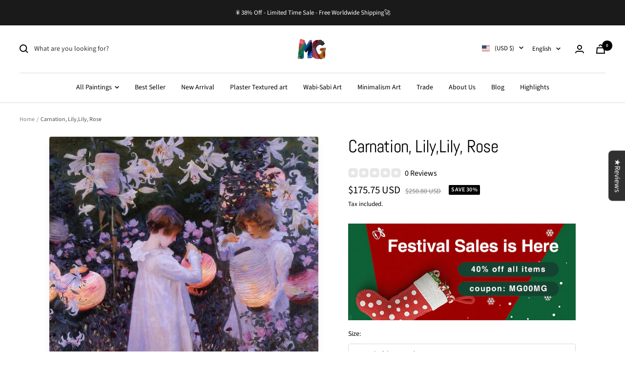

--- FILE ---
content_type: text/html; charset=utf-8
request_url: https://www.master-gallery.com/products/carnation-lily-lily-rose
body_size: 78453
content:
<!doctype html><html class="no-js" lang="en" dir="ltr">
  <head>
<meta name="viewport" content="width=device-width, initial-scale=1">

<!-- Hyperspeed:325363 -->
<!-- hs-shared_id:f0166fac -->


<script>customElements.define("hs-loader-root",class extends HTMLElement{constructor(){super(),this.shadow=this.attachShadow({mode:"open"}),this.shadow.innerHTML="\n            <style>\n            #hs-load-bar .hs-bar {\n                background: #bcbcbc;\n                position: fixed;\n                z-index: 1031;\n                top: 0;\n                left: 0;\n                width: 100%;\n                height: 2px;\n            }\n            #hs-load-bar .peg {\n                display: block;\n                position: absolute;\n                right: 0px;\n                width: 100px;\n                height: 100%;\n                box-shadow: 0 0 10px #bcbcbc, 0 0 5px #bcbcbc;\n                opacity: 1.0;\n                -webkit-transform: rotate(3deg) translate(0px, -4px);\n                -ms-transform: rotate(3deg) translate(0px, -4px);\n                transform: rotate(3deg) translate(0px, -4px);\n            }\n        "}connectedCallback(){!function(t){var n,e,r={},i=r.settings={minimum:.08,easing:"linear",positionUsing:"translate",speed:200,trickle:!0,trickleSpeed:200,barSelector:".hs-bar",parent:t.shadow,template:'<div class="hs-bar"><div class="peg"></div></div></div></div>'};function a(t,n,e){return t<n?n:t>e?e:t}function o(t){return 100*(-1+t)}r.status=null,r.set=function(t){var n=r.isStarted();t=a(t,i.minimum,1),r.status=1===t?null:t;var e=r.render(!n),u=e.querySelector(i.barSelector),l=i.speed,c=i.easing;return e.offsetWidth,s(function(n){""===i.positionUsing&&(i.positionUsing=r.getPositioningCSS()),d(u,function(t,n,e){var r;return(r="translate3d"===i.positionUsing?{transform:"translate3d("+o(t)+"%,0,0)"}:"translate"===i.positionUsing?{transform:"translate("+o(t)+"%,0)"}:{"margin-left":o(t)+"%"}).transition="all "+n+"ms "+e,r}(t,l,c)),1===t?(d(e,{transition:"none",opacity:1}),e.offsetWidth,setTimeout(function(){d(e,{transition:"all "+l+"ms linear",opacity:0}),setTimeout(function(){r.remove(),n()},l)},l)):setTimeout(n,l)}),this},r.isStarted=function(){return"number"==typeof r.status},r.start=function(){r.status||r.set(0);var t=function(){setTimeout(function(){r.status&&(r.trickle(),t())},i.trickleSpeed)};return i.trickle&&t(),this},r.done=function(t){return t||r.status?r.inc(.3+.5*Math.random()).set(1):this},r.inc=function(t){var n=r.status;return n?n>1?void 0:("number"!=typeof t&&(t=n>=0&&n<.2?.1:n>=.2&&n<.5?.04:n>=.5&&n<.8?.02:n>=.8&&n<.99?.005:0),n=a(n+t,0,.994),r.set(n)):r.start()},r.trickle=function(){return r.inc()},n=0,e=0,r.promise=function(t){return t&&"resolved"!==t.state()?(0===e&&r.start(),n++,e++,t.always(function(){0==--e?(n=0,r.done()):r.set((n-e)/n)}),this):this},r.render=function(n){if(r.isRendered())return t.shadow.getElementById("hs-load-bar");var e=document.createElement("div");e.id="hs-load-bar",e.innerHTML=i.template;var a=e.querySelector(i.barSelector),s=n?"-100":o(r.status||0),u=i.parent;return d(a,{transition:"all 0 linear",transform:"translate3d("+s+"%,0,0)"}),u.appendChild(e),e},r.remove=function(){var t,n=document.getElementById("hs-load-bar");n&&(t=n)&&t.parentNode&&t.parentNode.removeChild(t)},r.isRendered=function(){return!!t.shadow.getElementById("hs-load-bar")},r.getPositioningCSS=function(){var t={},n="WebkitTransform"in t?"Webkit":"MozTransform"in t?"Moz":"msTransform"in t?"ms":"OTransform"in t?"O":"";return n+"Perspective"in t?"translate3d":n+"Transform"in t?"translate":"margin"};var s=function(){var t=[];function n(){var e=t.shift();e&&e(n)}return function(e){t.push(e),1==t.length&&n()}}(),d=function(){var t=["Webkit","O","Moz","ms"],n={};function e(e){return e=e.replace(/^-ms-/,"ms-").replace(/-([\da-z])/gi,function(t,n){return n.toUpperCase()}),n[e]||(n[e]=function(n){var e={};if(n in e)return n;for(var r,i=t.length,a=n.charAt(0).toUpperCase()+n.slice(1);i--;)if((r=t[i]+a)in e)return r;return n}(e))}function r(t,n,r){n=e(n),t.style[n]=r}return function(t,n){var e,i=arguments;if(2==i.length)for(e in n)r(t,e,n[e]);else r(t,i[1],i[2])}}();r.start(),document.addEventListener("DOMContentLoaded",function(){r.set(1)})}(this)}}),document.head.insertAdjacentHTML("afterend","<hs-loader-root></hs-loader-root>");</script>

<style id='hs-critical-css'>.FeaturedReviews_featuredList__25r-K .FeaturedReviews_swiperCon__1WhC1 .swiper-button-next,.FeaturedReviews_featuredList__25r-K .FeaturedReviews_swiperCon__1WhC1 .swiper-button-prev{display:block;background:0 0;position:absolute;top:50%;width:27px;height:44px;margin-top:-22px;z-index:10;right:10px;left:auto;outline:0}.FeaturedReviews_featuredList__25r-K .FeaturedReviews_swiperCon__1WhC1 .swiper-button-next:after,.FeaturedReviews_featuredList__25r-K .FeaturedReviews_swiperCon__1WhC1 .swiper-button-prev:after{font-size:25px;font-weight:700;color:#999;content:""!important;font-family:unset!important;position:absolute;width:18px;height:18px;background-color:initial;border-color:#999;border-style:solid;border-width:3px 3px 0 0;-webkit-transform:rotate(45deg);transform:rotate(45deg)}.FeaturedReviews_featuredList__25r-K .FeaturedReviews_swiperCon__1WhC1 .swiper-button-prev{left:10px;right:auto}.FeaturedReviews_featuredList__25r-K .FeaturedReviews_swiperCon__1WhC1 .swiper-button-prev:after{border-width:0 0 3px 3px}@media (max-width:414px){.FeaturedReviews_featuredList__25r-K .FeaturedReviews_swiperCon__1WhC1 .swiper-button-next,.FeaturedReviews_featuredList__25r-K .FeaturedReviews_swiperCon__1WhC1 .swiper-button-prev{display:none!important}}@media screen and (pointer:fine){.hidden-no-touch{display:none!important}}ol:first-child,p:first-child,ul:first-child{margin-top:0!important}.heading{display:block;font-family:var(--heading-font-family);font-weight:var(--heading-font-weight);font-style:var(--heading-font-style);color:rgb(var(--heading-color));text-transform:var(--heading-text-transform)}.h5{font-size:var(--heading-h5-font-size);line-height:1.2;letter-spacing:-.3px}.hide-scrollbar{scrollbar-width:none;overflow-x:auto;overflow-y:hidden}.hide-scrollbar::-webkit-scrollbar{display:none}.tabs-nav{position:relative;display:block;margin-bottom:32px}.tabs-nav__scroller{display:block}.tabs-nav__scroller-inner{position:relative;line-height:1}.tabs-nav__item-list{display:inline-grid;grid-auto-flow:column;grid-auto-columns:max-content;justify-content:flex-start;gap:32px;vertical-align:top;box-shadow:0 -1px rgb(var(--border-color)) inset}.tabs-nav__item{padding-bottom:18px;opacity:.7}.tabs-nav__item[aria-expanded=true]{opacity:1}[dir=ltr] .tabs-nav__position{left:0}.tabs-nav__position{position:absolute;bottom:0;height:2px;width:100%;background:currentColor;transform:scaleX(var(--scale,0)) translate(var(--translate,0));transform-origin:left}@supports (scale:0){.tabs-nav__position{scale:var(--scale,0) 1;translate:calc(var(--translate,0) * var(--scale,0));transform:none}}.tabs-nav[arrows] .tabs-nav__scroller{overflow:hidden}[dir=ltr] .tabs-nav[arrows] .tabs-nav__item-list{margin-right:0}.tabs-nav[arrows] .tabs-nav__item-list{width:100%;min-width:max-content}.tabs-nav[arrows] .tabs-nav__item-list:after{display:block;content:"";width:35px}.product-meta__share-button-list{display:inline-grid;grid-auto-flow:column;justify-content:flex-start;align-items:center;gap:18px}:root{--swiper-theme-color:#007aff}body{-webkit-font-smoothing:antialiased;-moz-osx-font-smoothing:grayscale}body{width:auto!important}@media screen and (max-width:740px){.hidden-phone{display:none!important}}@media screen and (min-width:741px){.hidden-tablet-and-up{display:none!important}}@media screen and (min-width:910px){.hidden-editor-and-up{display:none!important}}@media screen and (max-width:999px){.hidden-pocket{display:none!important}}@media screen and (max-width:909px){.hidden-editor{display:none!important}}@media screen and (min-width:1000px) and (max-width:1199px){.hidden-lap{display:none!important}}@media screen and (min-width:1000px){.hidden-lap-and-up{display:none!important}}@media screen and (min-width:1200px){.hidden-desk{display:none!important}}@media not screen and (pointer:fine){.hidden-touch{display:none!important}}*,:after,:before{box-sizing:border-box!important;-webkit-font-smoothing:antialiased;-moz-osx-font-smoothing:grayscale}html{font-family:sans-serif;-ms-overflow-style:-ms-autohiding-scrollbar;-webkit-text-size-adjust:100%;text-size-adjust:100%}body{margin:0}[hidden]{display:none}h1:first-child,h2:first-child,h5:first-child,ol:first-child,p:first-child,ul:first-child{margin-top:0!important}ol:last-child,p:last-child,ul:last-child{margin-bottom:0!important}a{color:inherit;text-decoration:none}button,input,select{color:inherit;font:inherit;margin:0;text-align:inherit}[type=submit],button{padding:0;overflow:visible;background:0 0;border:none;border-radius:0;-webkit-appearance:none;appearance:none;touch-action:manipulation}img{height:auto;max-width:100%;border-style:none;vertical-align:top}img:-moz-loading{visibility:hidden}.pswp{display:none;position:absolute;width:100%;height:100%;left:0;top:0;overflow:hidden;touch-action:none;z-index:1500;-webkit-backface-visibility:hidden;outline:0}.pswp__bg{position:absolute;left:0;top:0;width:100%;height:100%;background:rgb(var(--background));opacity:0;transform:translateZ(0);-webkit-backface-visibility:hidden;will-change:opacity}.pswp__scroll-wrap{position:absolute;left:0;top:0;width:100%;height:100%;overflow:hidden}.pswp__container{touch-action:none;position:absolute;left:0;right:0;top:0;bottom:0}.pswp__container{-webkit-touch-callout:none}.pswp__bg{will-change:opacity}.pswp__container{-webkit-backface-visibility:hidden}.pswp__item{position:absolute;left:0;right:0;top:0;bottom:0;overflow:hidden}[dir=ltr] .pswp__top-bar{right:var(--container-gutter)}.pswp__top-bar{position:absolute;top:var(--container-gutter)}.pswp__prev-next-buttons{position:absolute;display:flex;justify-content:space-between;left:0;right:0;top:calc(50% - 28px);margin-left:var(--container-gutter);margin-right:var(--container-gutter)}.pswp__dots-nav-wrapper{display:flex;position:absolute;bottom:0;padding-left:var(--container-gutter);padding-right:var(--container-gutter);padding-top:20px;padding-bottom:20px;align-items:center;justify-content:space-between;width:100%;background:rgb(var(--background))}.pswp__dots-nav-wrapper .dots-nav{padding-left:20px;padding-right:20px}.pswp__ui--hidden .pswp__dots-nav-wrapper{opacity:0;transform:translateY(10px)}@supports (padding:max(0px)){.pswp__dots-nav-wrapper{padding-bottom:max(20px,env(safe-area-inset-bottom,0px) + 20px)}}.flickity-enabled{position:relative;overflow:visible!important}.flickity-viewport{overflow:hidden;position:relative;height:100%;width:100%}.flickity-slider{display:flex;align-items:center;height:100%;width:100%;position:absolute}html{font-family:var(--text-font-family);font-weight:var(--text-font-weight);font-style:var(--text-font-style);font-size:calc(var(--base-font-size) - 1px);line-height:1.7142857143;color:rgb(var(--text-color));background:rgb(var(--background))}p strong{font-weight:var(--text-font-bold-weight)}.heading,.rte h5{display:block;font-family:var(--heading-font-family);font-weight:var(--heading-font-weight);font-style:var(--heading-font-style);color:rgb(var(--heading-color));text-transform:var(--heading-text-transform)}.text--small{font-size:calc(var(--base-font-size) - 2px);line-height:1.6923076923}.text--xsmall{font-size:calc(var(--base-font-size) - 3px);line-height:1.5}.text--subdued{color:rgba(var(--text-color),.7)}.text--center{text-align:center}.link{text-decoration:underline;text-underline-offset:2px;-webkit-text-decoration-color:rgba(var(--text-color),.35);text-decoration-color:rgba(var(--text-color),.35)}.link--animated{display:block;position:relative;width:max-content}.link--animated:after{content:"";position:absolute;bottom:2px;left:0;width:100%;height:1px;background:currentColor;transform:scaleX(0);transform-origin:var(--transform-origin-end)}.visually-hidden{position:absolute!important;overflow:hidden;clip:rect(0 0 0 0);height:1px;width:1px;margin:-1px;padding:0;border:0}@media screen and (min-width:741px){html{font-size:var(--base-font-size);line-height:1.7333333333}.text--small{font-size:calc(var(--base-font-size) - 1px);line-height:1.714285713}.text--xsmall{font-size:calc(var(--base-font-size) - 2px);line-height:1.5384615385}}.heading:first-child{margin-top:0}.heading:last-child{margin-bottom:0}.heading--small{font-family:var(--text-font-family);font-style:var(--text-font-style);text-transform:uppercase;font-weight:var(--text-font-bold-weight);line-height:1.4663636;letter-spacing:1px}.heading--small{font-size:var(--heading-small-font-size);line-height:1.5}.h3{font-size:var(--heading-h3-font-size);line-height:1.1538461538;letter-spacing:-.4px}.h5,.rte h5{font-size:var(--heading-h5-font-size);line-height:1.2;letter-spacing:-.3px}.h6{font-size:var(--heading-h6-font-size);line-height:1.25}[dir=ltr] .rte ul{margin-left:1.25em;margin-right:0}.rte ul{list-style-type:square;padding:0}[dir=ltr] .rte ul li{padding:2px 0 2px 5px}@media screen and (min-width:741px){.heading--small{line-height:1.2307692308}.h3{line-height:1.0625;letter-spacing:-.8px}.h5,.rte h5{line-height:1.2;letter-spacing:-.3px}.h6{line-height:1.2222222222}[dir=ltr] .rte ul li{padding:4px 0 4px 5px}}@media screen and (min-width:1200px){.h3{line-height:1.1111111111;letter-spacing:-.8px}.h5,.rte h5{line-height:1.1666666667;letter-spacing:-.4px}.h6{line-height:1.2222222222}}.rte p:not(.heading)+p,.text-container p+form{margin-top:24px}.rte h5,.text-container .h5{margin:40px 0 16px}.rte img:not([style*=float]){display:block;margin:34px 0}.rte ul{margin-top:1em;margin-bottom:1em}@media screen and (min-width:1000px){.text-container p+form{margin-top:32px}.rte h5,.text-container .h5{margin:40px 0 16px}}.rte>:first-child,.text-container>:first-child{margin-top:0}.rte>:last-child,.text-container>:last-child{margin-bottom:0}.shopify-section{color:rgb(var(--text-color));scroll-margin-top:calc(var(--header-height,0px) * var(--enable-sticky-header) + var(--announcement-bar-height,0px) * var(--enable-sticky-announcement-bar))}.container{width:100%;max-width:var(--container-max-width);margin-left:auto;margin-right:auto;padding-left:var(--container-gutter);padding-right:var(--container-gutter);--container-outer-margin:0px}[reveal]{opacity:0}.anchor{scroll-margin-top:calc(var(--header-height,0px) * var(--enable-sticky-header) + var(--announcement-bar-height,0px) * var(--enable-sticky-announcement-bar) + var(--anchor-offset,20px))}.icon{display:block;vertical-align:middle;background:0 0;overflow:visible}.icon--inline{display:inline-block}.icon-text{display:flex;align-items:center}[dir=ltr] .icon-text svg{margin-right:12px}#activate-popup{display:none}.zalify-badge{display:flex;align-items:center;justify-content:center;height:36px;width:142px;position:fixed;right:20px;bottom:20px;background-color:#fff;border:1px solid rgba(var(--text-color),.15);border-radius:10px;box-shadow:#00000042 0 .637473px 1.14745px -1.125px,#0000003d 0 1.93094px 3.4757px -2.25px,#00000031 0 5.10423px 9.18761px -3.375px,#00000008 0 16px 28.8px -4.5px;z-index:9999999999}.zalify-badge-wrapper{display:flex;align-items:center;place-content:center flex-start;flex-flow:row nowrap;gap:10px;height:min-content}.zalify-badge-wrapper svg:first-of-type{flex:0 0 auto;height:16px;width:auto}.zalify-badge-wrapper svg:last-of-type{flex:0 0 auto;height:12px;width:auto;position:relative;top:1px}.list--unstyled{list-style:none;padding:0;margin:0}.loading-bar{position:fixed;top:0;left:0;height:3px;width:100%;opacity:0;background:rgb(var(--loading-bar-background));transform:scaleX(0);transform-origin:left;z-index:50}.breadcrumb{z-index:1}.breadcrumb__list{display:inline-flex;list-style:none;padding:26px 0;margin:0}.breadcrumb__item+.breadcrumb__item:before{content:"/";margin:0 4px;opacity:.7;float:left}.breadcrumb__link:not([aria-current=page]):not(:hover){opacity:.7}.linklist__item:not(:first-child){padding-top:12px}.linklist__item a{display:inline-block;word-break:break-word}.animated-plus{position:relative;width:10px;height:10px}.animated-plus:after,.animated-plus:before{position:absolute;content:"";top:50%;left:50%;transform:translate(-50%,-50%) rotate(-90deg);background-color:currentColor}.animated-plus:before{width:10px;height:2px;opacity:1}.animated-plus:after{width:2px;height:10px}.aspect-ratio{position:relative;display:block;margin-left:auto;margin-right:auto}.aspect-ratio img{position:absolute;height:100%;width:100%;max-width:100%;max-height:100%;top:0;left:0;object-fit:cover;object-position:center}@supports (aspect-ratio:1 / 1){.aspect-ratio{padding-bottom:0!important;aspect-ratio:var(--aspect-ratio)}.aspect-ratio--natural img{position:relative;width:auto}}.tap-area{position:relative}[dir=ltr] .tap-area:before{right:-6px}[dir=ltr] .tap-area:before{left:-6px}.tap-area:before{content:"";position:absolute;top:-6px;bottom:-6px}[dir=ltr] .tap-area--large:before{right:-10px}[dir=ltr] .tap-area--large:before{left:-10px}.tap-area--large:before{top:-10px;bottom:-10px}.square-separator{position:relative;display:inline-block;height:4px;width:4px;margin:0 8px;flex-shrink:0;background:currentColor;vertical-align:middle}.square-separator--subdued{opacity:.5}.prev-next-button{display:flex;height:40px;width:40px;justify-content:center;align-items:center;background:rgb(var(--prev-next-button-background,var(--root-background)));color:rgb(var(--prev-next-button-color,var(--root-text-color)));border:1px solid rgba(var(--prev-next-button-color,var(--root-text-color)),.15);border-radius:var(--button-border-radius);overflow:hidden}.prev-next-button svg{width:100%}.dots-nav{display:flex;margin:-6px;justify-content:flex-start;flex-wrap:wrap}.dots-nav--centered{justify-content:center}.price-list{display:inline-flex;flex-wrap:wrap;align-items:baseline}[dir=ltr] .price-list:not(.price-list--stack)>.price:not(:last-child){margin-right:10px}.price--highlight{color:rgb(var(--product-on-sale-accent))}.price--compare{text-decoration:line-through;opacity:.5}.price--large{font-size:calc(var(--base-font-size) + 3px)}.unit-price-measurement{display:inline-flex}@media screen and (min-width:1000px){.linklist__item:not(:first-child){padding-top:6px}.price--large:not(.price--compare){font-size:calc(var(--base-font-size) + 7px)}}.label{display:inline-block;padding:0 5px;vertical-align:top;font-family:var(--text-font-family);font-style:var(--text-font-style);font-weight:var(--text-font-bold-weight);font-size:10px;text-transform:uppercase;letter-spacing:.5px;border-radius:min(var(--block-border-radius),2px)}.label--highlight{background:rgb(var(--product-on-sale-background));color:rgb(var(--product-on-sale-text-color))}.label-list{display:flex;flex-direction:column;align-items:flex-start}@media screen and (min-width:741px){.prev-next-button:not(.prev-next-button--small){width:56px;height:56px}.label{font-size:12px}}[dir=ltr] .tabs-nav__arrows{right:0}.tabs-nav__arrows{display:none;position:absolute;top:-5px;z-index:1}.tabs-nav__arrow-item{display:flex;align-items:center;justify-content:center;width:24px;height:24px;background:rgb(var(--background));border:1px solid rgb(var(--border-color))}[dir=ltr] .tabs-nav__arrow-item+.tabs-nav__arrow-item{border-left:none}.bubble-count{position:relative;display:inline-flex;align-items:center;justify-content:center;color:rgb(var(--background));background:rgb(var(--heading-color));font-weight:var(--text-font-bold-weight);font-family:var(--text-font-family);font-style:var(--text-font-style);font-size:9px;height:21px;min-width:21px;line-height:1;border-radius:21px;letter-spacing:0}.quantity-selector{--quantity-selector-height:46px;display:inline-flex;align-items:center;justify-content:flex-start;border:1px solid rgb(var(--border-color));border-radius:var(--button-border-radius);vertical-align:middle}.quantity-selector__button{display:flex;justify-content:center;align-items:center;height:var(--quantity-selector-height);width:var(--quantity-selector-height)}.quantity-selector__input{padding:0 10px;height:var(--quantity-selector-height);line-height:var(--quantity-selector-height);text-align:center;background:0 0;border:none;-webkit-appearance:none;appearance:none}@keyframes spinnerRotate{to{transform:rotate(360deg)}}@keyframes spinnerDash{0%{stroke-dasharray:1,200;stroke-dashoffset:0}50%{stroke-dasharray:89,200;stroke-dashoffset:-35}to{stroke-dasharray:89,200;stroke-dashoffset:-124}}@keyframes spinnerColor{0%{stroke:currentColor}40%{stroke:currentColor}66%{stroke:currentColor}80%,90%{stroke:currentColor}}.spinner svg{margin:auto;animation:2s linear infinite spinnerRotate;transform-origin:center center}.spinner circle{animation:1.5s ease-in-out infinite spinnerDash,6s ease-in-out infinite spinnerColor}.cart-notification{--heading-color:255,255,255;--text-color:255,255,255;--cart-notification-background:rgb(var(--success-color));display:block;position:absolute;top:100%;width:100%;transform:translateY(var(--cart-notification-offset,0));color:rgb(var(--text-color));visibility:visible;overflow:hidden}.cart-notification[hidden]{visibility:hidden}@media screen and (max-width:999px){.cart-notification{transform:none!important}}.mobile-share-buttons__item{display:flex;align-items:center;padding-top:20px;padding-bottom:20px;margin-left:24px;margin-right:24px}@supports (padding:max(0px)){.mobile-share-buttons{padding-bottom:max(20px,env(safe-area-inset-bottom) + 20px)}}.mobile-share-buttons__item:not(:last-child){border-bottom:1px solid rgb(var(--border-color))}[dir=ltr] .mobile-share-buttons__item svg{margin-right:16px}@media screen and (max-width:740px){[dir=ltr] .combo-box{left:0}.combo-box{--heading-color:var(--root-heading-color);--text-color:var(--root-text-color);--background:var(--root-background);display:flex;position:fixed;z-index:10;color:rgb(var(--text-color));background:rgb(var(--background));visibility:hidden;flex-direction:column;bottom:0;width:100vw;max-height:75vh;border-radius:10px 10px 0 0;transform:translateY(100%)}[dir=ltr] .combo-box__overlay{left:0}.combo-box__overlay{position:absolute;content:"";height:100vh;width:100%;bottom:calc(100% - 10px);background:#000;opacity:0;visibility:hidden}.combo-box__header{position:relative;display:flex;align-items:center;justify-content:center;padding:18px 32px;min-height:64px;text-align:center;border-radius:10px 10px 0 0;box-shadow:0 1px rgb(var(--border-color))}.combo-box__header{background:inherit}.combo-box__title{margin-bottom:0}[dir=ltr] .combo-box__close-button{right:24px}.combo-box__close-button{position:absolute;top:24px;z-index:1}.combo-box__option-list{overflow-x:hidden;overflow-y:auto;padding-left:24px;padding-right:24px;padding-bottom:max(16px,env(safe-area-inset-bottom,0px) + 16px)}.combo-box__option-item{position:relative;width:100%;padding-top:20px;padding-bottom:20px;border-bottom:1px solid rgb(var(--border-color))}.combo-box__option-item:not([hidden]){display:block}.combo-box__option-item:last-child{border-bottom:none}[dir=ltr] .combo-box__option-item[aria-selected=true]:after{margin-left:12px}.combo-box__option-item[aria-selected=true]:after{content:"";display:inline-block;width:12px;height:9px;background-color:currentColor;-webkit-mask-image:url([data-uri]);mask-image:url([data-uri]);-webkit-mask-repeat:no-repeat;mask-repeat:no-repeat;-webkit-mask-size:12px 9px;mask-size:12px 9px}}@media screen and (min-width:741px){[dir=ltr] .combo-box{left:0}.combo-box{position:absolute;display:block;top:100%;width:100%;max-height:245px;overscroll-behavior:contain;overflow:auto;background:rgb(var(--background));z-index:2;padding:8px 0;border:1px solid rgb(var(--border-color));border-top:none;border-radius:0 0 var(--button-border-radius) var(--button-border-radius)}.combo-box:not([open]){visibility:hidden;opacity:0}.combo-box__header{display:none}.combo-box__option-item:not([hidden]){display:flex;align-items:center;width:100%;padding:8px 18px;text-align:left}}.input{position:relative}.input+.input{margin-top:var(--form-input-gap)}[dir=ltr] .input__field{text-align:left}.input__field{-webkit-appearance:none;appearance:none;width:100%;height:var(--form-input-field-height);line-height:var(--form-input-field-height);padding:0 18px;border-radius:var(--button-border-radius);border:1px solid rgba(var(--text-color),.15);box-shadow:none;background:0 0;color:var(--form-input-color)}[dir=ltr] .input__label{left:12px}.input__label{position:absolute;top:calc((var(--form-input-field-height)/ 2) - .5em);padding:0 5px;transform:translateY(0);transform-origin:var(--transform-origin-start) top;background:rgb(var(--section-block-background,var(--section-background,var(--background))));color:rgba(var(--text-color),.7);line-height:1;white-space:nowrap}.input__block-label{display:inline-block;margin-bottom:8px}.select-wrapper{position:relative}.select{-webkit-appearance:none;appearance:none;display:flex;align-items:center;justify-content:space-between;padding:0 18px;height:var(--form-input-field-height);width:100%;border:1px solid rgb(var(--border-color));border-radius:var(--button-border-radius);background:0 0}[dir=ltr] .select svg{margin-left:20px}[dir=ltr] .select~svg{right:18px}.select~svg{position:absolute;top:calc(50% - 4px)}.select__selected-value{position:relative;display:flex;align-items:center;flex:1 1 auto;top:-1px;width:0;max-width:100%;white-space:nowrap;overflow:hidden;text-overflow:ellipsis}product-sticky-form .select__selected-value{width:unset}.button{position:relative;display:inline-block;-webkit-appearance:none;appearance:none;line-height:var(--button-height);padding:0 30px;text-align:center;text-decoration:none;border-radius:var(--button-border-radius);background:rgb(var(--button-background));color:rgb(var(--button-text-color))}.button:not(.button--text){font-size:calc(var(--base-font-size) - 3px);font-family:var(--text-font-family);font-weight:var(--text-font-bold-weight);text-transform:uppercase;letter-spacing:1.5px}.button--primary{--button-background:var(--primary-button-background);--button-text-color:var(--primary-button-text-color)}.button--secondary{--button-background:var(--secondary-button-background);--button-text-color:var(--secondary-button-text-color)}.button--outline{--button-background:var(--background);--button-text-color:var(--root-text-color);border:1px solid rgb(var(--border-color))}.button--full{width:100%}@media screen and (pointer:fine){.button{background-image:linear-gradient(178deg,rgb(var(--button-background)),rgb(var(--button-background)) 10%,#00000012 10% 100%),linear-gradient(rgb(var(--button-background)),rgb(var(--button-background)));background-size:100% 200%,100% 100%;background-position:100% -100%,100% 100%;background-repeat:no-repeat;transform:translateZ(0)}@supports (color:color-contrast(wheat vs black,white)) and (color:rgb(from wheat r g b / .07)){.button{--button-overlay-color:rgb( from color-contrast(rgb(var(--button-background)) vs white, black) r g b / 7% );background-image:linear-gradient(178deg,rgb(var(--button-background)),rgb(var(--button-background)) 10%,var(--button-overlay-color) 10%,var(--button-overlay-color) 100%),linear-gradient(rgb(var(--button-background)),rgb(var(--button-background)))}}}.loader-button__text{display:flex;align-items:center;justify-content:center}.loader-button__loader{position:absolute;top:50%;left:50%;opacity:0}.collapsible{display:block;height:0;overflow:hidden;visibility:hidden}.collapsible-toggle{display:flex;align-items:center;justify-content:space-between;width:100%;padding:18px 0}.collapsible-toggle[aria-expanded=true] svg{transform:rotate(180deg)}@media screen and (min-width:741px){.button:not(.button--text){padding-left:35px;padding-right:35px;font-size:calc(var(--base-font-size) - 2px);letter-spacing:2px}.collapsible-toggle{padding:21px 0}}[dir=ltr] .drawer{right:0}[dir=ltr] .drawer{text-align:left}.drawer{--heading-color:var(--root-heading-color);--text-color:var(--root-text-color);--background:var(--root-background);--primary-button-background:var(--root-primary-button-background);--primary-button-text-color:var(--root-primary-button-text-color);--section-background:initial;position:fixed;display:flex;flex-direction:column;top:0;width:89vw;max-width:400px;height:100%;max-height:100vh;background:rgb(var(--background));color:rgb(var(--text-color));z-index:10;transform:translate(calc(var(--transform-logical-flip) * 100%));visibility:hidden;font-size:1rem}[dir=ltr] .drawer--from-left{right:auto}[dir=ltr] .drawer--from-left{left:0}.drawer--from-left{transform:translate(calc(var(--transform-logical-flip) * -100%))}[dir=ltr] .drawer--from-left .drawer__overlay{left:100%}[dir=ltr] .drawer--from-left .drawer__overlay{right:auto}.drawer--large{max-width:500px}[dir=ltr] .drawer__overlay{right:100%}.drawer__overlay{content:"";position:fixed;top:0;height:100vh;width:100vw;background:#000;opacity:0;visibility:hidden}.drawer__header{position:relative;display:flex;align-items:center;flex-shrink:0;padding-top:20px;padding-bottom:20px;height:var(--header-height-without-bottom-nav);max-height:80px;border-bottom:1px solid rgb(var(--root-border-color));background:rgb(var(--root-background));z-index:1}.drawer__header--shadowed{height:auto;border-bottom:none;padding-bottom:6px}[dir=ltr] .drawer__header--shadowed:after{left:0}.drawer__header--shadowed:after{content:"";position:absolute;top:100%;width:100%;height:24px;background:linear-gradient(var(--root-background),rgba(var(--root-background),0));z-index:1}[dir=ltr] .drawer__close-button{right:var(--container-gutter)}.drawer__close-button{position:absolute;top:var(--container-gutter)}.drawer__header .drawer__close-button{top:calc(50% - 7px)}.drawer__close-button--block{position:relative;top:auto!important;right:auto!important;bottom:auto!important;left:auto!important}.drawer__content,.drawer__footer,.drawer__header{padding-left:var(--container-gutter);padding-right:var(--container-gutter)}.drawer__content{overflow-x:hidden;overflow-y:auto;flex-grow:1;padding-bottom:24px}.drawer__footer{margin-top:auto;padding-top:20px;padding-bottom:20px;z-index:1;transform:translateZ(0)}@supports (padding:max(0px)){.drawer__footer{padding-bottom:max(20px,env(safe-area-inset-bottom,0px) + 20px)}}.drawer__footer--bordered{box-shadow:0 1px rgb(var(--root-border-color)) inset}.drawer__footer--no-top-padding{padding-top:0!important}[dir=ltr] .drawer__footer:before{left:0}.drawer__footer:before{content:"";position:absolute;bottom:100%;width:100%;height:24px;background:linear-gradient(rgba(var(--root-background),0),rgb(var(--root-background)));z-index:1}@media screen and (min-width:741px){.drawer__header{padding-top:24px;padding-bottom:24px;max-height:90px}.drawer__footer:not(.drawer__footer--tight){padding-top:var(--container-gutter);padding-bottom:var(--container-gutter)}}.popover-button{width:max-content}[dir=ltr] .popover-button svg{margin-left:10px}.popover-button svg{position:relative;top:-1px}[dir=ltr] .popover{text-align:left}.popover{--heading-color:var(--root-heading-color);--text-color:var(--root-text-color);--background:var(--root-background);--primary-button-background:var(--root-primary-button-background);--primary-button-text-color:var(--root-primary-button-text-color);--section-background:var(--root-background);display:block;position:fixed;z-index:10;color:rgb(var(--text-color));background:rgb(var(--background));visibility:hidden;font-size:1rem;-webkit-backface-visibility:hidden;backface-visibility:hidden}.popover__overlay{position:absolute;content:"";height:100vh;width:100%;bottom:calc(100% - 10px);left:0;background:#000;opacity:0;visibility:hidden}.popover__header{position:relative;display:flex;align-items:center;justify-content:center;flex-shrink:0;padding:10px 24px;min-height:64px;border-bottom:1px solid rgb(var(--root-border-color));border-radius:10px 10px 0 0}.popover__title{display:flex;justify-content:center;align-items:center;margin:0}[dir=ltr] .popover__close-button{right:24px}.popover__close-button{position:absolute;top:24px;z-index:1}.popover__content{padding:24px;overflow:auto}@supports (padding:max(0px)){.popover__content{padding-bottom:max(24px,env(safe-area-inset-bottom,0px) + 24px)}}@media screen and (max-width:999px){.popover{display:flex;flex-direction:column;bottom:0;left:0;width:100vw;max-height:75vh;border-radius:10px 10px 0 0;transform:translateY(100%);touch-action:manipulation}.popover__content,.popover__header{background:inherit}}@media screen and (min-width:1000px){.popover-container{position:relative}.popover{position:absolute;top:calc(100% + 18px);border:1px solid rgb(var(--root-border-color));z-index:2;opacity:0;border-radius:min(var(--block-border-radius),4px)}[dir=ltr] .popover:after,[dir=ltr] .popover:before{right:24px}.popover:after,.popover:before{position:absolute;content:"";bottom:100%;width:0;height:0;border-style:solid;border-color:transparent transparent rgb(var(--root-background)) transparent;border-width:8px}[dir=ltr] .popover:before{right:23px}.popover:before{border-color:transparent transparent rgb(var(--root-border-color)) transparent;border-width:9px}.popover__header,.popover__overlay{display:none}.popover__content{padding-left:32px;padding-right:32px}.popover__content--restrict{max-height:400px}.popover--small{font-size:calc(var(--base-font-size) - 3px);line-height:1.5}.popover--top{top:auto;bottom:calc(100% + 18px)}.popover--top:after,.popover--top:before{top:100%;bottom:auto;border-color:rgb(var(--root-background)) transparent transparent transparent}.popover--top:before{border-color:rgb(var(--root-border-color)) transparent transparent transparent}[dir=ltr] .popover-button+.popover{right:-28px}}.popover__choice-list{white-space:nowrap}.popover__choice-item{display:block;width:100%;text-align:center}.popover__choice-item:not(:first-child){margin-top:7px}.popover__choice-label{position:relative}.popover__choice-label-country{padding-left:24px}.popover__choice-label img{position:absolute;top:50%;left:0;transform:translateY(-50%)}[dir=ltr] .popover__choice-label[aria-current]:after{right:-26px}.popover__choice-label[aria-current]:after{content:"";position:absolute;width:12px;height:9px;top:calc(50% - 4.5px);background-color:currentColor;-webkit-mask-image:url([data-uri]);mask-image:url([data-uri]);-webkit-mask-repeat:no-repeat;mask-repeat:no-repeat;-webkit-mask-size:12px 9px;mask-size:12px 9px}@media screen and (max-width:999px){.popover__choice-item:not(:first-child){margin-top:16px}}@media screen and (min-width:1000px){[dir=ltr] .popover__choice-label[aria-current]:after{right:-22px}[dir=ltr] .popover__choice-label{margin-right:22px}.popover__choice-item{text-align:left}.popover--small .popover__content{padding:14px 20px}}[dir=ltr] .modal{left:0}.modal{--heading-color:var(--root-heading-color);--text-color:var(--root-text-color);--background:var(--root-background);position:fixed;font-size:1rem;z-index:10;visibility:hidden}[dir=ltr] .modal__overlay{left:0}.modal__overlay{position:absolute;content:"";height:100vh;width:100vw;bottom:calc(100% - 10px);background:#000;opacity:0;visibility:hidden}[dir=ltr] .modal__close-button{right:24px}.modal__close-button{position:absolute;top:24px;z-index:1}.modal__content{position:relative;display:flow-root;background:rgb(var(--background));color:rgb(var(--text-color));border-radius:var(--block-border-radius)}@media screen and (max-width:740px){.modal{bottom:0;width:100vw;transform:translateY(100%);touch-action:manipulation}.modal__content{max-height:81vh;border-radius:10px 10px 0 0;overflow:hidden}}@media screen and (min-width:741px){.modal{display:flex;top:0;justify-content:center;align-items:center;width:100%;height:100%}.modal__overlay{position:fixed;top:0;bottom:auto}.modal__content{margin:80px;max-height:calc(100vh - 160px);overflow:auto;transform:scale(.8);opacity:0;will-change:transform}#newsletter-popup{padding-top:80px;overflow-y:auto}#newsletter-popup .modal__content{max-height:unset}}.announcement-bar{display:flex;justify-content:center;align-items:center;padding-left:20px;padding-right:20px;background:rgb(var(--section-background))}.announcement-bar__list{padding-left:10px;padding-right:10px}.announcement-bar__item{display:block}.announcement-bar__message{padding-top:15px;padding-bottom:15px;text-align:center}@media screen and (min-width:741px){.announcement-bar{position:relative;justify-content:center;padding-left:var(--container-gutter);padding-right:var(--container-gutter)}.announcement-bar__list{width:100%;padding-left:40px;padding-right:40px}.announcement-bar__list--boxed{width:unset;max-width:var(--container-max-width)}.announcement-bar__message{min-width:495px}.announcement-bar__message--boxed{max-width:1000px;margin-right:auto;margin-left:auto}}.header{display:block;background:rgb(var(--header-background));color:rgb(var(--header-text-color))}.header--bordered{box-shadow:0 1px transparent}.header--bordered:not(.header--transparent){box-shadow:0 1px rgb(var(--border-color))}.header__logo{display:block;position:relative;margin:0}.header__logo-image,.header__logo-link{display:block;width:max-content}.header__wrapper{display:flex;align-items:center;padding:20px 0}.header__inline-navigation{display:flex;align-items:center}.header__inline-navigation,.header__secondary-links{flex:1 1 0}.header__icon-wrapper{display:block}@media screen and (min-width:1000px) and (max-width:1199px){[dir=ltr] .header__search-bar{margin-left:24px}}.header__secondary-links{display:flex;justify-content:flex-end;align-items:center}.header__icon-list{display:grid;grid-auto-flow:column;grid-gap:20px;gap:20px;justify-content:flex-start;align-items:center}[dir=ltr] .header__cart-count{margin-left:8px}.header__cart-count{top:-1px}[dir=ltr] .header__cart-count--floating{margin-left:0}[dir=ltr] .header__cart-count--floating{right:-14px}.header__cart-count--floating{position:absolute;top:-8px}.header__cart-count{background:rgb(var(--header-text-color));color:rgb(var(--header-background))}@media screen and (min-width:741px){.header__wrapper{padding:calc(27px - var(--reduce-header-padding) * 6px) 0}.header__icon-list{gap:24px}}.header__cross-border{display:grid;grid-auto-flow:column;grid-gap:18px;gap:18px}[dir=ltr] .header__secondary-links .header__cross-border{margin-right:24px}@media screen and (min-width:1200px){[dir=ltr] .header__secondary-links .header__cross-border{margin-right:30px}}.header__bottom-navigation{padding-top:calc(17px - var(--reduce-header-padding) * 8px);padding-bottom:calc(19px - var(--reduce-header-padding) * 8px);border-top:1px solid rgb(var(--header-border-color))}.header__linklist{display:flex;flex-wrap:wrap;row-gap:12px}.header__linklist-item{flex-shrink:0}[dir=ltr] .header__linklist-item:not(:last-child){margin-right:32px}.header__linklist-link{display:block}.header__linklist-link svg{margin-left:3px}.header__bottom-navigation .header__linklist{justify-content:center}.mega-menu{--mega-menu-column-gap:48px;--mega-menu-image-gap:24px;position:absolute;display:block;top:100%;left:0;width:100%;visibility:hidden;opacity:0;background:rgb(var(--background));color:rgb(var(--text-color))}.mega-menu[hidden]{z-index:-1}.mega-menu:after{content:"";position:absolute;height:calc(100vh - 100% - var(--header-height,0px));width:100%;left:0;top:100%;background:#000;opacity:0}.header--bordered .mega-menu{margin-top:1px}.mega-menu__inner{position:relative;display:grid;grid-auto-flow:column;justify-content:safe center;grid-column-gap:var(--mega-menu-column-gap);column-gap:var(--mega-menu-column-gap);padding-top:48px;padding-bottom:48px;max-height:calc(100vh - var(--header-height,0px) - var(--announcement-bar-height,0px) - 50px);overflow:auto;z-index:1}.mega-menu__columns-wrapper{display:flex;flex-wrap:wrap;margin:calc(-1 * var(--mega-menu-column-gap)/ 2)}.mega-menu__column{margin:calc(var(--mega-menu-column-gap)/ 2)}.mega-menu__title{margin-bottom:16px}.mobile-nav__item{display:flow-root}.mobile-nav__item:not(:last-child){border-bottom:1px solid rgba(var(--text-color),.15)}.mobile-nav__link{display:flex;align-items:center;justify-content:space-between;width:100%;margin:0;padding:21px 0}.mobile-nav .collapsible{margin-left:calc(-1 * var(--container-gutter));margin-right:calc(-1 * var(--container-gutter))}[dir=ltr] .mobile-nav .mobile-nav{padding-left:8px}.mobile-nav .mobile-nav{margin-left:var(--container-gutter);margin-right:var(--container-gutter);margin-bottom:24px!important}.mobile-nav .mobile-nav .mobile-nav__item{margin-bottom:15px;border:none}.mobile-nav .mobile-nav .mobile-nav__link{padding:0}[dir=ltr] .mobile-nav .mobile-nav .mobile-nav{border-left:1px solid rgba(var(--text-color),.15)}[dir=ltr] .mobile-nav .mobile-nav .mobile-nav{padding-left:20px}.mobile-nav .mobile-nav .mobile-nav{margin-top:16px!important;margin-bottom:10px!important}.mobile-nav .mobile-nav .mobile-nav .mobile-nav__item{margin-bottom:14px}.mobile-nav .mobile-nav .mobile-nav .mobile-nav__item:last-child{margin-bottom:0}.mobile-nav__footer{display:flex;justify-content:space-between;flex-wrap:wrap}.newsletter-modal{display:flex;flex-direction:column;align-items:center}.newsletter-modal__content{padding:32px 24px 40px;width:100%}@media screen and (min-width:741px){.newsletter-modal__content{padding:60px}}@media screen and (min-width:1000px){.newsletter-modal{flex-direction:row}.newsletter-modal__content{flex:1 0 0;max-width:500px;min-width:500px}.newsletter-modal__content{padding:80px}}.predictive-search__form{display:flex;align-items:center}[dir=ltr] .predictive-search__input{margin-left:8px}.predictive-search__input{padding:0;min-width:300px;background:0 0;box-shadow:none;border:none;-webkit-appearance:none;appearance:none}.predictive-search__menu-list{padding-top:24px}.predictive-search__menu+.predictive-search__menu{padding-top:40px}.predictive-search__menu-title{margin-bottom:16px}@media screen and (min-width:741px){[dir=ltr] .predictive-search__input{margin-left:12px}.predictive-search__menu-list{padding-top:32px}}@media screen and (max-width:740px){.newsletter-modal{max-height:inherit}.newsletter-modal__content{overflow:auto}.product:not(.product--featured){margin-top:var(--container-gutter);margin-bottom:36px}}@media screen and (min-width:1000px){.product{display:flex;justify-content:space-between;align-items:flex-start}.product:not(.product--featured){margin-bottom:80px}.product__media{--product-media-width:calc( var(--grid-column-width) * 10 + var(--grid-gap) * 10 );width:var(--product-media-width)}.product__media:not(.product__media--expanded){position:sticky;top:calc(var(--header-height,0px) * var(--enable-sticky-header) + var(--announcement-bar-height,0px) * var(--enable-sticky-announcement-bar) + var(--container-gutter))}.product__info{--product-info-width:calc( var(--grid-column-width) * 9 + var(--grid-gap) * 8 );width:var(--product-info-width);flex:none}}@media screen and (min-width:1200px){.mega-menu{--mega-menu-column-gap:64px}.product{margin-left:calc(var(--grid-column-width) + var(--grid-gap));margin-right:calc(var(--grid-column-width) + var(--grid-gap))}.product__media{--product-media-width:calc( var(--grid-column-width) * 9 + var(--grid-gap) * 9 )}.product__info{--product-info-width:calc( var(--grid-column-width) * 8 + var(--grid-gap) * 7 )}}.product__media{display:block}.product__media-list-wrapper{position:relative;margin-left:auto;margin-right:auto;border-radius:var(--block-border-radius-reduced);box-shadow:var(--block-box-shadow);overflow:hidden}.product__media-item,.product__media-list{display:block;min-width:100%;text-align:center}.product__media-item{width:100%}.product__media-image-wrapper{overflow:hidden;background:rgb(var(--secondary-background));z-index:0}.product-meta__price-list-container{display:flex;align-items:center;margin-top:-8px}[dir=ltr] .product-meta__label-list:not(:empty){margin-left:16px}.product-meta__taxes-included{margin-top:0}[dir=ltr] .product-meta__share-label{margin-right:20px}.product-form{display:grid;grid-row-gap:var(--product-form-vertical-spacing);row-gap:var(--product-form-vertical-spacing);padding-top:24px}@media screen and (min-width:1000px){.product-meta{margin-top:0}.product-meta__title{margin-bottom:24px}.product-form{padding-top:0}.product-tabs__tab-item-wrapper .collapsible{height:auto;overflow:auto;visibility:visible}}.product-form__variants{display:block}.product-form__option-info,.product-form__quantity-label{display:flex;margin-bottom:8px}.product-form__image--center{text-align:center}.product-form__image img{width:100%}.product-form__store-availability-container{display:block}.product-form__store-availability-container:empty{display:none}@media screen and (max-width:740px){.product-tabs__tab-item-wrapper{--anchor-offset:0px;padding:0 var(--container-gutter)}}[dir=ltr] .product-sticky-form{left:0}.product-sticky-form{display:block;position:fixed;bottom:0;padding-bottom:max(24px,env(safe-area-inset-bottom,0px) + 24px);width:100%;z-index:5}.product-sticky-form[hidden]{opacity:0;transform:translateY(100%);visibility:hidden}@media screen and (max-width:999px){.product__media-list-wrapper{border-radius:unset;box-shadow:unset}.product__media-item>*{border-radius:var(--block-border-radius-reduced);overflow:hidden}.product__media-list{margin-left:calc(-1 * var(--container-gutter));margin-right:calc(-1 * var(--container-gutter))}.product__media-item:not(.product__media-item--peeking){padding-left:var(--container-gutter);padding-right:var(--container-gutter)}.product-tabs__tab-item-wrapper{display:block;border-top:1px solid rgb(var(--border-color))}.product-tabs__tab-item-wrapper:last-child{border-bottom:1px solid rgb(var(--border-color))}.product-tabs__tab-item-content{margin-top:-2px;margin-bottom:25px}.product-sticky-form .product-form__add-button{width:100%}}@media screen and (min-width:1000px){.product-sticky-form{padding-top:16px;padding-bottom:16px;background:rgb(var(--background));border-bottom:1px solid rgb(var(--border-color));box-shadow:0 6px 5px -5px rgba(var(--border-color),.4),0 1px rgb(var(--border-color)) inset}.product-sticky-form__position-top{top:calc(var(--header-height,0px) * var(--enable-sticky-header) + var(--announcement-bar-height,0px) * var(--enable-sticky-announcement-bar));bottom:auto}.product-sticky-form__position-top[hidden]{transform:translateY(-100%)}.product-sticky-form__form{flex:none}[dir=ltr] .product-sticky-form__form,[dir=ltr] .product-sticky-form__variants{margin-left:auto}.product-sticky-form__form,.product-sticky-form__variants{display:flex}.product-sticky-form__content-wrapper,.product-sticky-form__inner{display:flex;align-items:center}[dir=ltr] .product-sticky-form__image-wrapper{margin-right:18px}.product-sticky-form__image-wrapper{width:55px;flex:none}[dir=ltr] .product-sticky-form__variants .select-wrapper:last-child:not(:only-child) .select{border-top-left-radius:0}[dir=ltr] .product-sticky-form__variants .select-wrapper:last-child:not(:only-child) .select{border-bottom-left-radius:0}.product-sticky-form__variants .select{min-width:150px;max-width:300px}@supports (height:min(1px,2px)){.product-sticky-form__variants .select{min-width:min(max(var(--largest-option-width),150px),300px)}}.product-sticky-form .button,.product-sticky-form .quantity-selector,.product-sticky-form .select{line-height:45px;height:45px}[dir=ltr] .product-sticky-form__quantity-selector{border-top-right-radius:0;border-bottom-right-radius:0;border-right-width:0}[dir=ltr] .product-sticky-form__payment-container{margin-left:10px}}.product-item__secondary-image{border-radius:var(--block-border-radius-reduced)}.product-item__secondary-image{position:absolute;display:none;visibility:hidden;opacity:0;top:50%!important;left:50%!important;transform:translate(-50%,-50%)!important;object-fit:contain;object-position:center}[dir=ltr] .product-item__quick-buy-button{right:12px}.product-item__quick-buy-button{position:absolute;bottom:12px;padding:5px;background:rgb(var(--root-background));color:rgb(var(--root-text-color));border:1px solid rgb(var(--root-border-color))}@media screen and (pointer:fine){.product-item__secondary-image{display:block}}</style>


<script>window.HS_JS_OVERRIDES = [{"load_method":"ON_ACTION","match":"automizely"},{"load_method":"ON_ACTION","match":"shopifycloud\/portable-wallets"},{"load_method":"ON_ACTION","match":"shopifycloud\/storefront-forms-hcaptcha"},{"load_method":"ON_ACTION","match":"hcaptcha"},{"load_method":"ON_ACTION","match":"inbox-chat-loader"},{"load_method":"ON_ACTION","match":"gstatic.com\/recaptcha\/"},{"load_method":"ON_ACTION","match":"\/checkouts\/internal\/preloads.js"},{"load_method":"ON_ACTION","match":"shopifycloud\/shopify\/assets\/shopify_pay"},{"load_method":"ON_ACTION","match":"crisp.chat"},{"load_method":"ON_ACTION","match":"shopifycloud\/shopify\/assets\/storefront\/load_feature"},{"load_method":"ON_ACTION","match":"widgets.automizely.com"},{"load_method":"ON_ACTION","match":"extensions\/05e3e42b-13c0-4273-8eff-8f8f1fdfa9e8\/forms-1266\/assets\/loader.js"},{"load_method":"ON_ACTION","match":"extensions\/1d14d14a-a246-40b7-a757-1b24c13eee01\/inbox-1223\/assets\/inbox-chat-loader.js"},{"load_method":"ON_ACTION","match":"extensions\/b507e15b-d38c-4f95-aa7b-650e72a3ba14\/1.9.0\/assets\/easylocation-storefront.min.js"},{"load_method":"ON_ACTION","match":"extensions\/95bca7f0-6047-4b95-820e-7ab24ed3cc48\/dadao-product-reviews-31\/assets\/featured.js"},{"load_method":"ON_ACTION","match":"extensions\/95bca7f0-6047-4b95-820e-7ab24ed3cc48\/dadao-product-reviews-31\/assets\/faq.js"},{"load_method":"ON_ACTION","match":"extensions\/1ae0ecf1-c2f0-4a82-b248-b75c2030827e\/hotjar-install-6\/assets\/hotjar-extend.js"},{"load_method":"ON_ACTION","match":"extensions\/95bca7f0-6047-4b95-820e-7ab24ed3cc48\/dadao-product-reviews-31\/assets\/dadao_review.js"},{"load_method":"ON_ACTION","match":"extensions\/95bca7f0-6047-4b95-820e-7ab24ed3cc48\/dadao-product-reviews-31\/assets\/kolReview.js"},{"load_method":"ON_ACTION","match":"extensions\/c37342d4-36ca-4a20-9474-b462b014b65f\/cloud-search-filter-36\/assets\/shopify.js"}];</script>
<script>!function(e,t){if("object"==typeof exports&&"object"==typeof module)module.exports=t();else if("function"==typeof define&&define.amd)define([],t);else{var n=t();for(var o in n)("object"==typeof exports?exports:e)[o]=n[o]}}(self,(()=>(()=>{"use strict";var e={};(e=>{"undefined"!=typeof Symbol&&Symbol.toStringTag&&Object.defineProperty(e,Symbol.toStringTag,{value:"Module"}),Object.defineProperty(e,"__esModule",{value:!0})})(e);const t="hyperscript/defer-load",n="ON_ACTION",o=["window.Station.Apps.Tabs",".replace('no-js', 'js')","onLoadStylesheet()","window.onpageshow","spratlyThemeSettings","lazysizes","window.MinimogSettings","onloadt4relcss","asyncLoad","_bstrLocale"],r=window.HS_JS_OVERRIDES||[];function s(e,t){const n=!e||"string"!=typeof e,s=t&&t.hasAttribute("hs-ignore"),c=t&&t.innerHTML,i=t&&"application/ld+json"===t.getAttribute("type")||c&&o.some((e=>t.innerHTML.includes(e)));if(!t&&n||s||i)return null;{const n=r.find((n=>e&&e.includes(n.match)||c&&t.innerHTML.includes(n.match)));return n?function(e,t){let n=t;if(e.cdn){n=`https://cdn.hyperspeed.me/script/${t.replace(/^(http:\/\/|https:\/\/|\/\/)/,"")}`}return{load_method:e.load_method||"default",src:n}}(n,e):null}}window.HS_LOAD_ON_ACTION_SCRIPTS=window.HS_LOAD_ON_ACTION_SCRIPTS||[];const c=document.createElement,i={src:Object.getOwnPropertyDescriptor(HTMLScriptElement.prototype,"src"),type:Object.getOwnPropertyDescriptor(HTMLScriptElement.prototype,"type")};function l(e,n){window.HS_LOAD_ON_ACTION_SCRIPTS.push([e,n]),e.type=t;const o=function(n){e.getAttribute("type")===t&&n.preventDefault(),e.removeEventListener("beforescriptexecute",o)};e.addEventListener("beforescriptexecute",o)}return document.createElement=function(...e){if("script"!==e[0].toLowerCase()||window.hsUnblocked)return c.bind(document)(...e);const o=c.bind(document)(...e);try{Object.defineProperties(o,{src:{...i.src,set(e){const o=s(e,null),r=o&&o.load_method===n,c=o?o.src:e;r&&i.type.set.call(this,t),i.src.set.call(this,c)}},type:{...i.type,set(e){const r=s(o.src,null);r&&r.load_method===n?i.type.set.call(this,t):i.type.set.call(this,e)}}}),o.setAttribute=function(e,t){"type"===e||"src"===e?o[e]=t:HTMLScriptElement.prototype.setAttribute.call(o,e,t)}}catch(e){console.warn("HyperScripts: unable to prevent script execution for script src ",o.src,".\n",'A likely cause would be because you are using a third-party browser extension that monkey patches the "document.createElement" function.')}return o},window.hsScriptObserver=new MutationObserver((e=>{for(let o=0;o<e.length;o++){const{addedNodes:r}=e[o];for(let e=0;e<r.length;e++){const o=r[e];if(1===o.nodeType&&"SCRIPT"===o.tagName)if(o.type===t)l(o,null);else{const e=s(o.src,o);e&&e.load_method===n&&l(o,o.type===t?null:o.type)}}}})),window.hsScriptObserver.observe(document.documentElement,{childList:!0,subtree:!0}),e})()));</script>


<!-- Third party app optimization -->
<!-- Is an app not updating? Just click Rebuild Cache in Hyperspeed. -->
<!-- Or, stop deferring the app by clicking View Details on App Optimization in your Theme Optimization settings. -->
<script hs-ignore>(function(){var hsUrls=[{"load_method":"ON_ACTION","original_url":"https:\/\/cloudsearch-1f874.kxcdn.com\/shopify.js?srp=\/a\/search\u0026filtersEnabled=1\u0026shop=nydesigner.myshopify.com","pages":["HOME","COLLECTIONS","PRODUCT","CART","OTHER"]},{"load_method":"ASYNC","original_url":"https:\/\/sdks.zalify.com\/pixel.js?wid=cm4tla5ow9v6vj72wgrriq24i\u0026shop=nydesigner.myshopify.com","pages":["HOME","COLLECTIONS","PRODUCT","CART","OTHER"]},{"load_method":"ASYNC","original_url":"https:\/\/widgets.automizely.com\/pages\/v1\/pages.js?store_connection_id=e081ec701d394d4084717c303787e6b1\u0026mapped_org_id=3630864e2af0e7b69c1d37969b0ecbc3_v1\u0026shop=nydesigner.myshopify.com","pages":["HOME","COLLECTIONS","PRODUCT","CART","OTHER"]}];var insertBeforeBackup=Node.prototype.insertBefore;var currentPageType=getPageType();function getPageType(){var currentPage="product";if(currentPage==='index'){return'HOME';}else if(currentPage==='collection'){return'COLLECTIONS';}else if(currentPage==='product'){return'PRODUCT';}else if(currentPage==='cart'){return'CART';}else{return'OTHER';}}
function isWhitelistedPage(script){return script.pages.includes(currentPageType);}
function getCachedScriptUrl(url){var result=(hsUrls||[]).find(function(el){var compareUrl=el.original_url;if(url.substring(0,6)==="https:"&&el.original_url.substring(0,2)==="//"){compareUrl="https:"+el.original_url;}
return url==compareUrl;});return result;}
function loadScript(scriptInfo){if(isWhitelistedPage(scriptInfo)){var s=document.createElement('script');s.type='text/javascript';s.async=true;s.src=scriptInfo.original_url;var x=document.getElementsByTagName('script')[0];insertBeforeBackup.apply(x.parentNode,[s,x]);}}
Node.prototype.insertBefore=function(newNode,refNode){if(newNode.type!=="text/javascript"&&newNode.type!=="application/javascript"&&newNode.type!=="application/ecmascript"){return insertBeforeBackup.apply(this,arguments);}
var scriptInfo=getCachedScriptUrl(newNode.src);if(!scriptInfo){return insertBeforeBackup.apply(this,arguments);}
if(isWhitelistedPage(scriptInfo)&&scriptInfo.load_method!=='ON_ACTION'){var s=document.createElement('script');s.type='text/javascript';s.async=true;s.src=scriptInfo.original_url;insertBeforeBackup.apply(this,[s,refNode]);}}})();</script>

<!-- instant.load -->
<script defer src="//www.master-gallery.com/cdn/shop/t/18/assets/hs-instantload.min.js?v=106803949153345037901736933134"></script>

<!-- defer JS until action -->
<script async src="//www.master-gallery.com/cdn/shop/t/18/assets/hs-script-loader.min.js?v=62836566024746520321736933134"></script>
<!-- Preload LCP Product Image -->
<link
    rel="preload"
    as="image"
    href="//www.master-gallery.com/cdn/shop/products/Carnation_Lily_Lily_Rose.jpg?v=1736937785&width=16"
    imagesizes=""
    imagesrcset="//www.master-gallery.com/cdn/shop/products/Carnation_Lily_Lily_Rose.jpg?v=1736937785&width=16 16w"/>

    <meta charset="utf-8">
    
    <meta name="theme-color" content="#ffffff">

    
    

    
    

    
    

    <title>
      Carnation, Lily,Lily, Rose
    </title><meta name="description" content="The painting is hand-painted by an experienced artist in MUSEUM QUALITY (80-90% likeness to the original). The painting is created in method of traditional oil painting. It is an elegant artwork for home, hotel, cafe, office wall decoration. Use only Eco-friendly and artist-grade oil paints and linen canvas. The painti"><link rel="canonical" href="https://www.master-gallery.com/products/carnation-lily-lily-rose"><link rel="shortcut icon" href="//www.master-gallery.com/cdn/shop/files/MG-96X96.png?crop=center&height=96&v=1736229690&width=96" type="image/png"><link rel="preconnect" href="https://cdn.shopify.com">
    <link rel="dns-prefetch" href="https://productreviews.shopifycdn.com">
    <link rel="dns-prefetch" href="https://www.google-analytics.com">

<link rel="preconnect" href="https://fonts.shopifycdn.com" crossorigin><link rel="preload" as="style" href="//www.master-gallery.com/cdn/shop/t/18/assets/theme.css?v=162302709530352866391737194130">
    <link rel="preload" as="script" href="//www.master-gallery.com/cdn/shop/t/18/assets/vendor.js?v=131531462768831974851736933134">
    <link rel="preload" as="script" href="//www.master-gallery.com/cdn/shop/t/18/assets/theme.js?v=55750011632956820331736933134"><link rel="preload" as="fetch" href="/products/carnation-lily-lily-rose.js" crossorigin><meta property="og:type" content="product">
  <meta property="og:title" content="Carnation, Lily,Lily, Rose">
  <meta
    property="product:price:amount"
    content="175.75"
  >
  <meta property="product:price:currency" content="USD"><meta property="og:image" content="http://www.master-gallery.com/cdn/shop/products/Carnation_Lily_Lily_Rose.jpg?v=1736937785">
  <meta property="og:image:secure_url" content="https://www.master-gallery.com/cdn/shop/products/Carnation_Lily_Lily_Rose.jpg?v=1736937785">
  <meta property="og:image:width" content="984">
  <meta property="og:image:height" content="1136"><meta property="og:description" content="The painting is hand-painted by an experienced artist in MUSEUM QUALITY (80-90% likeness to the original). The painting is created in method of traditional oil painting. It is an elegant artwork for home, hotel, cafe, office wall decoration. Use only Eco-friendly and artist-grade oil paints and linen canvas. The painti"><meta property="og:url" content="https://www.master-gallery.com/products/carnation-lily-lily-rose">
<meta property="og:site_name" content="Master-Gallery.com"><meta name="twitter:card" content="summary"><meta name="twitter:title" content="Carnation, Lily,Lily, Rose">
  <meta name="twitter:description" content="
The painting is hand-painted by an experienced artist in MUSEUM QUALITY (80-90% likeness to the original).
The painting is created in method of traditional oil painting. It is an elegant artwork for home, hotel, cafe, office wall decoration.
Use only Eco-friendly and artist-grade oil paints and linen canvas.
The painting is unframed/unstretched, rolled in a paper tube. 

The painting is made for order. It will be shipped in 28-35 days after receiving payment.
The size can be customized according to your special request. (Pls click &quot;Request A Quote&quot; for customization).
The painting is not signed by default. If you want to sign, pls write the request when place the order.
3inch(8cm) white border is left for framing.
"><meta name="twitter:image" content="https://www.master-gallery.com/cdn/shop/products/Carnation_Lily_Lily_Rose.jpg?crop=center&height=1200&v=1736937785&width=1200">
  <meta name="twitter:image:alt" content="">
    
  <script type="application/ld+json">
    {
      "@context": "https://schema.org",
      "@type": "Product",
    "productID": 4697592791087,
    "offers": [{
          "@type": "Offer",
          "name": "18x24inch(46x61cm)",
          "availability":"https://schema.org/InStock",
          "price": 175.75,
          "priceCurrency": "USD",
          "priceValidUntil": "2026-02-06","sku": "MJ-197-01",
          "url": "/products/carnation-lily-lily-rose?variant=32531286229039"
        },
{
          "@type": "Offer",
          "name": "20x24inch(51x61cm)",
          "availability":"https://schema.org/InStock",
          "price": 194.75,
          "priceCurrency": "USD",
          "priceValidUntil": "2026-02-06",
          "url": "/products/carnation-lily-lily-rose?variant=32531286261807"
        },
{
          "@type": "Offer",
          "name": "24x24inch(61x61cm)",
          "availability":"https://schema.org/InStock",
          "price": 209.0,
          "priceCurrency": "USD",
          "priceValidUntil": "2026-02-06",
          "url": "/products/carnation-lily-lily-rose?variant=32531286294575"
        },
{
          "@type": "Offer",
          "name": "20x30inch(51x76cm)",
          "availability":"https://schema.org/InStock",
          "price": 223.25,
          "priceCurrency": "USD",
          "priceValidUntil": "2026-02-06",
          "url": "/products/carnation-lily-lily-rose?variant=32531286327343"
        },
{
          "@type": "Offer",
          "name": "24x30inch(61x76cm)",
          "availability":"https://schema.org/InStock",
          "price": 242.25,
          "priceCurrency": "USD",
          "priceValidUntil": "2026-02-06",
          "url": "/products/carnation-lily-lily-rose?variant=32531286360111"
        },
{
          "@type": "Offer",
          "name": "24x32inch(61x81cm)",
          "availability":"https://schema.org/InStock",
          "price": 261.25,
          "priceCurrency": "USD",
          "priceValidUntil": "2026-02-06",
          "url": "/products/carnation-lily-lily-rose?variant=32531286392879"
        },
{
          "@type": "Offer",
          "name": "24x36inch(61x91cm)",
          "availability":"https://schema.org/InStock",
          "price": 280.25,
          "priceCurrency": "USD",
          "priceValidUntil": "2026-02-06",
          "url": "/products/carnation-lily-lily-rose?variant=32531286425647"
        },
{
          "@type": "Offer",
          "name": "30x30inch(76x76cm)",
          "availability":"https://schema.org/InStock",
          "price": 289.75,
          "priceCurrency": "USD",
          "priceValidUntil": "2026-02-06",
          "url": "/products/carnation-lily-lily-rose?variant=32531286458415"
        },
{
          "@type": "Offer",
          "name": "30x36inch(76x91cm)",
          "availability":"https://schema.org/InStock",
          "price": 304.0,
          "priceCurrency": "USD",
          "priceValidUntil": "2026-02-06",
          "url": "/products/carnation-lily-lily-rose?variant=32531286491183"
        },
{
          "@type": "Offer",
          "name": "28x39inch(71x99cm)",
          "availability":"https://schema.org/InStock",
          "price": 318.25,
          "priceCurrency": "USD",
          "priceValidUntil": "2026-02-06",
          "url": "/products/carnation-lily-lily-rose?variant=32531286523951"
        },
{
          "@type": "Offer",
          "name": "30x40inch(76x102cm)",
          "availability":"https://schema.org/InStock",
          "price": 332.5,
          "priceCurrency": "USD",
          "priceValidUntil": "2026-02-06",
          "url": "/products/carnation-lily-lily-rose?variant=32531286556719"
        },
{
          "@type": "Offer",
          "name": "40x40inch(102x102cm)",
          "availability":"https://schema.org/InStock",
          "price": 384.75,
          "priceCurrency": "USD",
          "priceValidUntil": "2026-02-06",
          "url": "/products/carnation-lily-lily-rose?variant=32531286589487"
        },
{
          "@type": "Offer",
          "name": "36x48inch(91x122cm)",
          "availability":"https://schema.org/InStock",
          "price": 413.25,
          "priceCurrency": "USD",
          "priceValidUntil": "2026-02-06",
          "url": "/products/carnation-lily-lily-rose?variant=32531286622255"
        },
{
          "@type": "Offer",
          "name": "36x52inch(91x132cm)",
          "availability":"https://schema.org/InStock",
          "price": 470.25,
          "priceCurrency": "USD",
          "priceValidUntil": "2026-02-06",
          "url": "/products/carnation-lily-lily-rose?variant=32531286655023"
        },
{
          "@type": "Offer",
          "name": "48x48inch(122x122cm)",
          "availability":"https://schema.org/InStock",
          "price": 494.0,
          "priceCurrency": "USD",
          "priceValidUntil": "2026-02-06",
          "url": "/products/carnation-lily-lily-rose?variant=32531286687791"
        },
{
          "@type": "Offer",
          "name": "40x60inch(102x152cm)",
          "availability":"https://schema.org/InStock",
          "price": 617.5,
          "priceCurrency": "USD",
          "priceValidUntil": "2026-02-06",
          "url": "/products/carnation-lily-lily-rose?variant=32531286720559"
        },
{
          "@type": "Offer",
          "name": "45x65inch(114x165cm)",
          "availability":"https://schema.org/InStock",
          "price": 660.25,
          "priceCurrency": "USD",
          "priceValidUntil": "2026-02-06",
          "url": "/products/carnation-lily-lily-rose?variant=32531286753327"
        },
{
          "@type": "Offer",
          "name": "48x72inch(122x182cm)",
          "availability":"https://schema.org/InStock",
          "price": 717.25,
          "priceCurrency": "USD",
          "priceValidUntil": "2026-02-06",
          "url": "/products/carnation-lily-lily-rose?variant=32531286786095"
        }
],"brand": {
      "@type": "Brand",
      "name": "John Singer Sargent"
    },
    "name": "Carnation, Lily,Lily, Rose",
    "description": "\nThe painting is hand-painted by an experienced artist in MUSEUM QUALITY (80-90% likeness to the original).\nThe painting is created in method of traditional oil painting. It is an elegant artwork for home, hotel, cafe, office wall decoration.\nUse only Eco-friendly and artist-grade oil paints and linen canvas.\nThe painting is unframed\/unstretched, rolled in a paper tube. \n\nThe painting is made for order. It will be shipped in 28-35 days after receiving payment.\nThe size can be customized according to your special request. (Pls click \"Request A Quote\" for customization).\nThe painting is not signed by default. If you want to sign, pls write the request when place the order.\n3inch(8cm) white border is left for framing.\n",
    "category": "Old Master 2",
    "url": "/products/carnation-lily-lily-rose",
    "sku": "MJ-197-01",
    "image": {
      "@type": "ImageObject",
      "url": "https://www.master-gallery.com/cdn/shop/products/Carnation_Lily_Lily_Rose.jpg?v=1736937785&width=1024",
      "image": "https://www.master-gallery.com/cdn/shop/products/Carnation_Lily_Lily_Rose.jpg?v=1736937785&width=1024",
      "name": "",
      "width": "1024",
      "height": "1024"
    }
    }
  </script>



  <script type="application/ld+json">
    {
      "@context": "https://schema.org",
      "@type": "BreadcrumbList",
  "itemListElement": [{
      "@type": "ListItem",
      "position": 1,
      "name": "Home",
      "item": "https://www.master-gallery.com"
    },{
          "@type": "ListItem",
          "position": 2,
          "name": "Carnation, Lily,Lily, Rose",
          "item": "https://www.master-gallery.com/products/carnation-lily-lily-rose"
        }]
    }
  </script>


    <style>
  /* Typography (heading) */
  @font-face {
  font-family: Abel;
  font-weight: 400;
  font-style: normal;
  font-display: swap;
  src: url("//www.master-gallery.com/cdn/fonts/abel/abel_n4.0254805ccf79872a96d53996a984f2b9039f9995.woff2") format("woff2"),
       url("//www.master-gallery.com/cdn/fonts/abel/abel_n4.635ebaebd760542724b79271de73bae7c2091173.woff") format("woff");
}

/* Typography (body) */
  @font-face {
  font-family: "Source Sans Pro";
  font-weight: 400;
  font-style: normal;
  font-display: swap;
  src: url("//www.master-gallery.com/cdn/fonts/source_sans_pro/sourcesanspro_n4.50ae3e156aed9a794db7e94c4d00984c7b66616c.woff2") format("woff2"),
       url("//www.master-gallery.com/cdn/fonts/source_sans_pro/sourcesanspro_n4.d1662e048bd96ae7123e46600ff9744c0d84502d.woff") format("woff");
}

@font-face {
  font-family: "Source Sans Pro";
  font-weight: 400;
  font-style: italic;
  font-display: swap;
  src: url("//www.master-gallery.com/cdn/fonts/source_sans_pro/sourcesanspro_i4.130f29b9baa0095b80aea9236ca9ef6ab0069c67.woff2") format("woff2"),
       url("//www.master-gallery.com/cdn/fonts/source_sans_pro/sourcesanspro_i4.6146c8c8ae7b8853ccbbc8b859fcf805016ee743.woff") format("woff");
}

@font-face {
  font-family: "Source Sans Pro";
  font-weight: 600;
  font-style: normal;
  font-display: swap;
  src: url("//www.master-gallery.com/cdn/fonts/source_sans_pro/sourcesanspro_n6.cdbfc001bf7647698fff34a09dc1c625e4008e01.woff2") format("woff2"),
       url("//www.master-gallery.com/cdn/fonts/source_sans_pro/sourcesanspro_n6.75b644b223b15254f28282d56f730f2224564c8d.woff") format("woff");
}

@font-face {
  font-family: "Source Sans Pro";
  font-weight: 600;
  font-style: italic;
  font-display: swap;
  src: url("//www.master-gallery.com/cdn/fonts/source_sans_pro/sourcesanspro_i6.a7a1818228124da83a70eb72b7d34bc48e82dcd5.woff2") format("woff2"),
       url("//www.master-gallery.com/cdn/fonts/source_sans_pro/sourcesanspro_i6.b8fa4504ffc1355d545c5cb21d13a938148a52fa.woff") format("woff");
}

:root {--heading-color: 0, 0, 0;
    --text-color: 0, 0, 0;
    --background: 255, 255, 255;
    --secondary-background: 244, 245, 245;
    --border-color: 217, 217, 217;
    --border-color-darker: 153, 153, 153;
    --success-color: 51, 164, 87;
    --success-background: 214, 237, 221;
    --error-color: 205, 33, 40;
    --error-background: 252, 239, 240;
    --primary-button-background: 255, 183, 0;
    --primary-button-text-color: 0, 0, 0;
    --secondary-button-background: 0, 0, 0;
    --secondary-button-text-color: 255, 183, 0;
    --product-star-rating: 232, 181, 50;
    --product-on-sale-accent: 0, 0, 0;
    --product-on-sale-background: 0, 0, 0;
    --product-on-sale-text-color: 255, 255, 255;
    --product-sold-out-accent: 167, 36, 52;
    --product-custom-label-background: 77, 42, 147;
    --product-custom-label-text-color: 255, 255, 255;
    --product-custom-label-2-background: 0, 43, 155;
    --product-custom-label-2-text-color: 255, 255, 255;
    --product-low-stock-text-color: 167, 36, 52;
    --product-in-stock-text-color: 44, 121, 98;
    --loading-bar-background: 0, 0, 0;

    /* We duplicate some "base" colors as root colors, which is useful to use on drawer elements or popover without. Those should not be overridden to avoid issues */
    --root-heading-color: 0, 0, 0;
    --root-text-color: 0, 0, 0;
    --root-background: 255, 255, 255;
    --root-border-color: 217, 217, 217;
    --root-primary-button-background: 255, 183, 0;
    --root-primary-button-text-color: 0, 0, 0;

    --base-font-size: 14px;
    --heading-font-family: Abel, sans-serif;
    --heading-font-weight: 400;
    --heading-font-style: normal;
    --heading-text-transform: normal;
    --text-font-family: "Source Sans Pro", sans-serif;
    --text-font-weight: 400;
    --text-font-style: normal;
    --text-font-bold-weight: 600;

    /* Typography (font size) */
    --heading-xxsmall-font-size: 11px;
    --heading-xsmall-font-size: 11px;
    --heading-small-font-size: 12px;
    --heading-large-font-size: 36px;
    --heading-h1-font-size: 36px;
    --heading-h2-font-size: 30px;
    --heading-h3-font-size: 26px;
    --heading-h4-font-size: 24px;
    --heading-h5-font-size: 20px;
    --heading-h6-font-size: 16px;

    /* Control the look and feel of the theme by changing radius of various elements */
    --button-border-radius: 4px;
    --block-border-radius: 8px;
    --block-border-radius-reduced: 4px;
    --color-swatch-border-radius: 100%;

    /* Button size */
    --button-height: 45px;
    --button-small-height: 36px;
    --button-tiny-height: 28px;

    /* Form related */
    --form-input-field-height: 45px;
    --form-input-gap: 16px;
    --form-submit-margin: 24px;

    /* Product listing related variables */
    --product-list-block-spacing: 32px;

    /* Video related */
    --play-button-background: 255, 255, 255;
    --play-button-arrow: 255, 255, 255;

    /* RTL support */
    --transform-logical-flip: 1;
    --transform-origin-start: left;
    --transform-origin-end: right;

    /* Control the look and feel of the product form by changing vertical spacing */
    --product-form-vertical-spacing: 16px;

    /* Multi line truncation */
    --multi-line-truncation: 2;

    /* Custom shadow */
    --box-shadow-small: 0 1px 3px 0 rgb(0 0 0 / 0.1), 0 1px 2px -1px rgb(0 0 0 / 0.1);
    --box-shadow-medium: 0 4px 6px -1px rgb(0 0 0 / 0.1), 0 2px 4px -2px rgb(0 0 0 / 0.1);
    --box-shadow-large: 0 10px 15px -3px rgb(0 0 0 / 0.1), 0 4px 6px -4px rgb(0 0 0 / 0.1);
    --box-shadow-small-reduced: 0 1px 2px 0 rgb(0 0 0 / 0.05);
    --box-shadow-medium-reduced: 0 1px 3px 0 rgb(0 0 0 / 0.1), 0 1px 2px -1px rgb(0 0 0 / 0.1);
    --box-shadow-large-reduced: 0 1px 3px 0 rgb(0 0 0 / 0.1), 0 1px 2px -1px rgb(0 0 0 / 0.1);

    /* Other */
    --zoom-cursor-svg-url: url(//www.master-gallery.com/cdn/shop/t/18/assets/zoom-cursor.svg?v=45138299897787872651736933134);
    --arrow-right-svg-url: url(//www.master-gallery.com/cdn/shop/t/18/assets/arrow-right.svg?v=97849760757376037701736933134);
    --arrow-left-svg-url: url(//www.master-gallery.com/cdn/shop/t/18/assets/arrow-left.svg?v=82125927414853424301736933134);
    --product-bundle-border-color: var(--border-color);
    --product-video-player-icon: #FF0000;

    /* Some useful variables that we can reuse in our CSS. Some explanation are needed for some of them:
       - container-max-width-minus-gutters: represents the container max width without the edge gutters
       - container-outer-width: considering the screen width, represent all the space outside the container
       - container-outer-margin: same as container-outer-width but get set to 0 inside a container
       - container-inner-width: the effective space inside the container (minus gutters)
       - grid-column-width: represents the width of a single column of the grid
       - vertical-breather: this is a variable that defines the global "spacing" between sections, and inside the section
                            to create some "breath" and minimum spacing
     */
    --container-max-width: 1600px;
    --container-gutter: 24px;
    --container-max-width-minus-gutters: calc(var(--container-max-width) - (var(--container-gutter)) * 2);
    --container-outer-width: max(calc((100vw - var(--container-max-width-minus-gutters)) / 2), var(--container-gutter));
    --container-outer-margin: var(--container-outer-width);
    --container-inner-width: calc(100vw - var(--container-outer-width) * 2);

    --grid-column-count: 10;
    --grid-gap: 24px;
    --grid-column-width: calc((100vw - var(--container-outer-width) * 2 - var(--grid-gap) * (var(--grid-column-count) - 1)) / var(--grid-column-count));

    --vertical-breather: 48px;
    --vertical-breather-tight: 48px;

    /* Shopify related variables */
    --payment-terms-background-color: #ffffff;
  }

  @media screen and (min-width: 741px) {
    :root {
      --container-gutter: 40px;
      --grid-column-count: 20;
      --vertical-breather: 64px;
      --vertical-breather-tight: 64px;

      /* Typography (font size) */
      --heading-xsmall-font-size: 12px;
      --heading-small-font-size: 13px;
      --heading-large-font-size: 52px;
      --heading-h1-font-size: 48px;
      --heading-h2-font-size: 38px;
      --heading-h3-font-size: 32px;
      --heading-h4-font-size: 24px;
      --heading-h5-font-size: 20px;
      --heading-h6-font-size: 18px;

      /* Form related */
      --form-submit-margin: 32px;
    }
  }

  @media screen and (min-width: 1200px) {
    :root {
      --vertical-breather: 80px;
      --vertical-breather-tight: 64px;
      --product-list-block-spacing: 48px;

      /* Typography */
      --heading-large-font-size: 64px;
      --heading-h1-font-size: 56px;
      --heading-h2-font-size: 48px;
      --heading-h3-font-size: 36px;
      --heading-h4-font-size: 30px;
      --heading-h5-font-size: 24px;
      --heading-h6-font-size: 18px;
    }
  }

  @media screen and (min-width: 1600px) {
    :root {
      --vertical-breather: 90px;
      --vertical-breather-tight: 64px;
    }
  }
</style>

    <script>
  // This allows to expose several variables to the global scope, to be used in scripts
  window.themeVariables = {
    settings: {
      themeName: 'Zalify',
      direction: "ltr",
      pageType: "product",
      cartCount: 0,
      moneyFormat: "\u003cspan class=money\u003e${{amount}}\u003c\/span\u003e",
      moneyWithCurrencyFormat: "\u003cspan class=money\u003e${{amount}} USD\u003c\/span\u003e",
      showVendor: false,
      discountMode: "percentage",
      currencyCodeEnabled: true,
      cartType: "page",
      cartCurrency: "USD",
      mobileZoomFactor: 2.5
    },

    routes: {
      host: "www.master-gallery.com",
      rootUrl: "\/",
      rootUrlWithoutSlash: '',
      cartUrl: "\/cart",
      cartAddUrl: "\/cart\/add",
      cartChangeUrl: "\/cart\/change",
      searchUrl: "\/search",
      predictiveSearchUrl: "\/search\/suggest",
      productRecommendationsUrl: "\/recommendations\/products"
    },

    strings: {
      accessibilityDelete: "Delete",
      accessibilityClose: "Close",
      collectionSoldOut: "Sold out",
      collectionDiscount: "Save @savings@",
      productSalePrice: "Sale price",
      productRegularPrice: "Regular price",
      productFormUnavailable: "Unavailable",
      productFormSoldOut: "Sold out",
      productFormPreOrder: "Pre-order",
      productFormAddToCart: "Add to cart",
      searchNoResults: "No results could be found.",
      searchNewSearch: "New search",
      searchProducts: "Products",
      searchArticles: "Journal",
      searchPages: "Pages",
      searchCollections: "Collections",
      cartViewCart: "View cart",
      cartItemAdded: "Item added to your cart!",
      cartItemAddedShort: "Added to your cart!",
      cartAddOrderNote: "Add order note",
      cartEditOrderNote: "Edit order note",
      shippingEstimatorNoResults: "Sorry, we do not ship to your address.",
      shippingEstimatorOneResult: "There is one shipping rate for your address:",
      shippingEstimatorMultipleResults: "There are several shipping rates for your address:",
      shippingEstimatorError: "One or more error occurred while retrieving shipping rates:"
    },

    libs: {
      flickity: "\/\/www.master-gallery.com\/cdn\/shop\/t\/18\/assets\/flickity.js?v=176646718982628074891736933134",
      photoswipe: "\/\/www.master-gallery.com\/cdn\/shop\/t\/18\/assets\/photoswipe.js?v=132268647426145925301736933134",
      qrCode: "\/\/www.master-gallery.com\/cdn\/shopifycloud\/storefront\/assets\/themes_support\/vendor\/qrcode-3f2b403b.js"
    },

    breakpoints: {
      phone: 'screen and (max-width: 740px)',
      tablet: 'screen and (min-width: 741px) and (max-width: 999px)',
      tabletAndUp: 'screen and (min-width: 741px)',
      pocket: 'screen and (max-width: 999px)',
      lap: 'screen and (min-width: 1000px) and (max-width: 1199px)',
      lapAndUp: 'screen and (min-width: 1000px)',
      desktop: 'screen and (min-width: 1200px)',
      wide: 'screen and (min-width: 1400px)'
    }
  };

  window.addEventListener('pageshow', async () => {
    const cartContent = await (await fetch(`${window.themeVariables.routes.cartUrl}.js`, {cache: 'reload'})).json();
    document.documentElement.dispatchEvent(new CustomEvent('cart:refresh', {detail: {cart: cartContent}}));
  });

  if ('noModule' in HTMLScriptElement.prototype) {
    // Old browsers (like IE) that does not support module will be considered as if not executing JS at all
    document.documentElement.className = document.documentElement.className.replace('no-js', 'js');

    requestAnimationFrame(() => {
      const viewportHeight = (window.visualViewport ? window.visualViewport.height : document.documentElement.clientHeight);
      document.documentElement.style.setProperty('--window-height',viewportHeight + 'px');
    });
  }// We save the product ID in local storage to be eventually used for recently viewed section
    try {
      const items = JSON.parse(localStorage.getItem('theme:recently-viewed-products') || '[]');

      // We check if the current product already exists, and if it does not, we add it at the start
      if (!items.includes(4697592791087)) {
        items.unshift(4697592791087);
      }

      localStorage.setItem('theme:recently-viewed-products', JSON.stringify(items.slice(0, 20)));
    } catch (e) {
      // Safari in private mode does not allow setting item, we silently fail
    }</script>


    
<link
      rel="stylesheet"id="None"
      href="//www.master-gallery.com/cdn/shop/t/18/assets/theme.css?v=162302709530352866391737194130"
      media="print"
      onload="this.media='all'; this.onload = null">

    <script defer src="//www.master-gallery.com/cdn/shop/t/18/assets/vendor.js?v=131531462768831974851736933134"></script>
    <script defer src="//www.master-gallery.com/cdn/shop/t/18/assets/theme.js?v=55750011632956820331736933134"></script>
    <script defer src="//www.master-gallery.com/cdn/shop/t/18/assets/custom.js?v=162642263646596619251736933134"></script><script>window.performance && window.performance.mark && window.performance.mark('shopify.content_for_header.start');</script><meta name="facebook-domain-verification" content="ol6pr83h8o3riv603smpoc68ayd8h1">
<meta id="shopify-digital-wallet" name="shopify-digital-wallet" content="/25379471407/digital_wallets/dialog">
<meta name="shopify-checkout-api-token" content="98a43e75abaf0c15a22ab9f24e694823">
<meta id="in-context-paypal-metadata" data-shop-id="25379471407" data-venmo-supported="false" data-environment="production" data-locale="en_US" data-paypal-v4="true" data-currency="USD">
<link rel="alternate" hreflang="x-default" href="https://www.master-gallery.com/products/carnation-lily-lily-rose">
<link rel="alternate" hreflang="en" href="https://www.master-gallery.com/products/carnation-lily-lily-rose">
<link rel="alternate" hreflang="de" href="https://www.master-gallery.com/de/products/carnation-lily-lily-rose">
<link rel="alternate" hreflang="fr" href="https://www.master-gallery.com/fr/products/carnation-lily-lily-rose">
<link rel="alternate" type="application/json+oembed" href="https://www.master-gallery.com/products/carnation-lily-lily-rose.oembed">
<script async="async" src="/checkouts/internal/preloads.js?locale=en-US"></script>
<link rel="preconnect" href="https://shop.app" crossorigin="anonymous">
<script async="async" src="https://shop.app/checkouts/internal/preloads.js?locale=en-US&shop_id=25379471407" crossorigin="anonymous"></script>
<script id="apple-pay-shop-capabilities" type="application/json">{"shopId":25379471407,"countryCode":"GB","currencyCode":"USD","merchantCapabilities":["supports3DS"],"merchantId":"gid:\/\/shopify\/Shop\/25379471407","merchantName":"Master-Gallery.com","requiredBillingContactFields":["postalAddress","email","phone"],"requiredShippingContactFields":["postalAddress","email","phone"],"shippingType":"shipping","supportedNetworks":["visa","maestro","masterCard","amex","discover","elo"],"total":{"type":"pending","label":"Master-Gallery.com","amount":"1.00"},"shopifyPaymentsEnabled":true,"supportsSubscriptions":true}</script>
<script id="shopify-features" type="application/json">{"accessToken":"98a43e75abaf0c15a22ab9f24e694823","betas":["rich-media-storefront-analytics"],"domain":"www.master-gallery.com","predictiveSearch":true,"shopId":25379471407,"locale":"en"}</script>
<script>var Shopify = Shopify || {};
Shopify.shop = "nydesigner.myshopify.com";
Shopify.locale = "en";
Shopify.currency = {"active":"USD","rate":"1.0"};
Shopify.country = "US";
Shopify.theme = {"name":"[Hyperspeed] Zalify 1.11.2 2024-12-23","id":175081718075,"schema_name":"Zalify","schema_version":"1.11.2","theme_store_id":null,"role":"main"};
Shopify.theme.handle = "null";
Shopify.theme.style = {"id":null,"handle":null};
Shopify.cdnHost = "www.master-gallery.com/cdn";
Shopify.routes = Shopify.routes || {};
Shopify.routes.root = "/";</script>
<script type="module">!function(o){(o.Shopify=o.Shopify||{}).modules=!0}(window);</script>
<script>!function(o){function n(){var o=[];function n(){o.push(Array.prototype.slice.apply(arguments))}return n.q=o,n}var t=o.Shopify=o.Shopify||{};t.loadFeatures=n(),t.autoloadFeatures=n()}(window);</script>
<script>
  window.ShopifyPay = window.ShopifyPay || {};
  window.ShopifyPay.apiHost = "shop.app\/pay";
  window.ShopifyPay.redirectState = null;
</script>
<script id="shop-js-analytics" type="application/json">{"pageType":"product"}</script>
<script defer="defer" async type="module" src="//www.master-gallery.com/cdn/shopifycloud/shop-js/modules/v2/client.init-shop-cart-sync_BT-GjEfc.en.esm.js"></script>
<script defer="defer" async type="module" src="//www.master-gallery.com/cdn/shopifycloud/shop-js/modules/v2/chunk.common_D58fp_Oc.esm.js"></script>
<script defer="defer" async type="module" src="//www.master-gallery.com/cdn/shopifycloud/shop-js/modules/v2/chunk.modal_xMitdFEc.esm.js"></script>
<script type="module">
  await import("//www.master-gallery.com/cdn/shopifycloud/shop-js/modules/v2/client.init-shop-cart-sync_BT-GjEfc.en.esm.js");
await import("//www.master-gallery.com/cdn/shopifycloud/shop-js/modules/v2/chunk.common_D58fp_Oc.esm.js");
await import("//www.master-gallery.com/cdn/shopifycloud/shop-js/modules/v2/chunk.modal_xMitdFEc.esm.js");

  window.Shopify.SignInWithShop?.initShopCartSync?.({"fedCMEnabled":true,"windoidEnabled":true});

</script>
<script>
  window.Shopify = window.Shopify || {};
  if (!window.Shopify.featureAssets) window.Shopify.featureAssets = {};
  window.Shopify.featureAssets['shop-js'] = {"shop-cart-sync":["modules/v2/client.shop-cart-sync_DZOKe7Ll.en.esm.js","modules/v2/chunk.common_D58fp_Oc.esm.js","modules/v2/chunk.modal_xMitdFEc.esm.js"],"init-fed-cm":["modules/v2/client.init-fed-cm_B6oLuCjv.en.esm.js","modules/v2/chunk.common_D58fp_Oc.esm.js","modules/v2/chunk.modal_xMitdFEc.esm.js"],"shop-cash-offers":["modules/v2/client.shop-cash-offers_D2sdYoxE.en.esm.js","modules/v2/chunk.common_D58fp_Oc.esm.js","modules/v2/chunk.modal_xMitdFEc.esm.js"],"shop-login-button":["modules/v2/client.shop-login-button_QeVjl5Y3.en.esm.js","modules/v2/chunk.common_D58fp_Oc.esm.js","modules/v2/chunk.modal_xMitdFEc.esm.js"],"pay-button":["modules/v2/client.pay-button_DXTOsIq6.en.esm.js","modules/v2/chunk.common_D58fp_Oc.esm.js","modules/v2/chunk.modal_xMitdFEc.esm.js"],"shop-button":["modules/v2/client.shop-button_DQZHx9pm.en.esm.js","modules/v2/chunk.common_D58fp_Oc.esm.js","modules/v2/chunk.modal_xMitdFEc.esm.js"],"avatar":["modules/v2/client.avatar_BTnouDA3.en.esm.js"],"init-windoid":["modules/v2/client.init-windoid_CR1B-cfM.en.esm.js","modules/v2/chunk.common_D58fp_Oc.esm.js","modules/v2/chunk.modal_xMitdFEc.esm.js"],"init-shop-for-new-customer-accounts":["modules/v2/client.init-shop-for-new-customer-accounts_C_vY_xzh.en.esm.js","modules/v2/client.shop-login-button_QeVjl5Y3.en.esm.js","modules/v2/chunk.common_D58fp_Oc.esm.js","modules/v2/chunk.modal_xMitdFEc.esm.js"],"init-shop-email-lookup-coordinator":["modules/v2/client.init-shop-email-lookup-coordinator_BI7n9ZSv.en.esm.js","modules/v2/chunk.common_D58fp_Oc.esm.js","modules/v2/chunk.modal_xMitdFEc.esm.js"],"init-shop-cart-sync":["modules/v2/client.init-shop-cart-sync_BT-GjEfc.en.esm.js","modules/v2/chunk.common_D58fp_Oc.esm.js","modules/v2/chunk.modal_xMitdFEc.esm.js"],"shop-toast-manager":["modules/v2/client.shop-toast-manager_DiYdP3xc.en.esm.js","modules/v2/chunk.common_D58fp_Oc.esm.js","modules/v2/chunk.modal_xMitdFEc.esm.js"],"init-customer-accounts":["modules/v2/client.init-customer-accounts_D9ZNqS-Q.en.esm.js","modules/v2/client.shop-login-button_QeVjl5Y3.en.esm.js","modules/v2/chunk.common_D58fp_Oc.esm.js","modules/v2/chunk.modal_xMitdFEc.esm.js"],"init-customer-accounts-sign-up":["modules/v2/client.init-customer-accounts-sign-up_iGw4briv.en.esm.js","modules/v2/client.shop-login-button_QeVjl5Y3.en.esm.js","modules/v2/chunk.common_D58fp_Oc.esm.js","modules/v2/chunk.modal_xMitdFEc.esm.js"],"shop-follow-button":["modules/v2/client.shop-follow-button_CqMgW2wH.en.esm.js","modules/v2/chunk.common_D58fp_Oc.esm.js","modules/v2/chunk.modal_xMitdFEc.esm.js"],"checkout-modal":["modules/v2/client.checkout-modal_xHeaAweL.en.esm.js","modules/v2/chunk.common_D58fp_Oc.esm.js","modules/v2/chunk.modal_xMitdFEc.esm.js"],"shop-login":["modules/v2/client.shop-login_D91U-Q7h.en.esm.js","modules/v2/chunk.common_D58fp_Oc.esm.js","modules/v2/chunk.modal_xMitdFEc.esm.js"],"lead-capture":["modules/v2/client.lead-capture_BJmE1dJe.en.esm.js","modules/v2/chunk.common_D58fp_Oc.esm.js","modules/v2/chunk.modal_xMitdFEc.esm.js"],"payment-terms":["modules/v2/client.payment-terms_Ci9AEqFq.en.esm.js","modules/v2/chunk.common_D58fp_Oc.esm.js","modules/v2/chunk.modal_xMitdFEc.esm.js"]};
</script>
<script>(function() {
  var isLoaded = false;
  function asyncLoad() {
    if (isLoaded) return;
    isLoaded = true;
    var urls = ["https:\/\/sdks.zalify.com\/pixel.js?wid=cm4tla5ow9v6vj72wgrriq24i\u0026shop=nydesigner.myshopify.com","https:\/\/cloudsearch-1f874.kxcdn.com\/shopify.js?srp=\/a\/search\u0026filtersEnabled=1\u0026shop=nydesigner.myshopify.com"];
    for (var i = 0; i < urls.length; i++) {
      var s = document.createElement('script');
      s.type = 'text/javascript';
      s.async = true;
      s.src = urls[i];
      var x = document.getElementsByTagName('script')[0];
      x.parentNode.insertBefore(s, x);
    }
  };
  if(window.attachEvent) {
    window.attachEvent('onload', asyncLoad);
  } else {
    window.addEventListener('load', asyncLoad, false);
  }
})();</script>
<script id="__st">var __st={"a":25379471407,"offset":28800,"reqid":"6ac945c0-5c4a-4f16-94c5-3212d55a765b-1769516168","pageurl":"www.master-gallery.com\/products\/carnation-lily-lily-rose","u":"58d44a293ef0","p":"product","rtyp":"product","rid":4697592791087};</script>
<script>window.ShopifyPaypalV4VisibilityTracking = true;</script>
<script id="captcha-bootstrap">!function(){'use strict';const t='contact',e='account',n='new_comment',o=[[t,t],['blogs',n],['comments',n],[t,'customer']],c=[[e,'customer_login'],[e,'guest_login'],[e,'recover_customer_password'],[e,'create_customer']],r=t=>t.map((([t,e])=>`form[action*='/${t}']:not([data-nocaptcha='true']) input[name='form_type'][value='${e}']`)).join(','),a=t=>()=>t?[...document.querySelectorAll(t)].map((t=>t.form)):[];function s(){const t=[...o],e=r(t);return a(e)}const i='password',u='form_key',d=['recaptcha-v3-token','g-recaptcha-response','h-captcha-response',i],f=()=>{try{return window.sessionStorage}catch{return}},m='__shopify_v',_=t=>t.elements[u];function p(t,e,n=!1){try{const o=window.sessionStorage,c=JSON.parse(o.getItem(e)),{data:r}=function(t){const{data:e,action:n}=t;return t[m]||n?{data:e,action:n}:{data:t,action:n}}(c);for(const[e,n]of Object.entries(r))t.elements[e]&&(t.elements[e].value=n);n&&o.removeItem(e)}catch(o){console.error('form repopulation failed',{error:o})}}const l='form_type',E='cptcha';function T(t){t.dataset[E]=!0}const w=window,h=w.document,L='Shopify',v='ce_forms',y='captcha';let A=!1;((t,e)=>{const n=(g='f06e6c50-85a8-45c8-87d0-21a2b65856fe',I='https://cdn.shopify.com/shopifycloud/storefront-forms-hcaptcha/ce_storefront_forms_captcha_hcaptcha.v1.5.2.iife.js',D={infoText:'Protected by hCaptcha',privacyText:'Privacy',termsText:'Terms'},(t,e,n)=>{const o=w[L][v],c=o.bindForm;if(c)return c(t,g,e,D).then(n);var r;o.q.push([[t,g,e,D],n]),r=I,A||(h.body.append(Object.assign(h.createElement('script'),{id:'captcha-provider',async:!0,src:r})),A=!0)});var g,I,D;w[L]=w[L]||{},w[L][v]=w[L][v]||{},w[L][v].q=[],w[L][y]=w[L][y]||{},w[L][y].protect=function(t,e){n(t,void 0,e),T(t)},Object.freeze(w[L][y]),function(t,e,n,w,h,L){const[v,y,A,g]=function(t,e,n){const i=e?o:[],u=t?c:[],d=[...i,...u],f=r(d),m=r(i),_=r(d.filter((([t,e])=>n.includes(e))));return[a(f),a(m),a(_),s()]}(w,h,L),I=t=>{const e=t.target;return e instanceof HTMLFormElement?e:e&&e.form},D=t=>v().includes(t);t.addEventListener('submit',(t=>{const e=I(t);if(!e)return;const n=D(e)&&!e.dataset.hcaptchaBound&&!e.dataset.recaptchaBound,o=_(e),c=g().includes(e)&&(!o||!o.value);(n||c)&&t.preventDefault(),c&&!n&&(function(t){try{if(!f())return;!function(t){const e=f();if(!e)return;const n=_(t);if(!n)return;const o=n.value;o&&e.removeItem(o)}(t);const e=Array.from(Array(32),(()=>Math.random().toString(36)[2])).join('');!function(t,e){_(t)||t.append(Object.assign(document.createElement('input'),{type:'hidden',name:u})),t.elements[u].value=e}(t,e),function(t,e){const n=f();if(!n)return;const o=[...t.querySelectorAll(`input[type='${i}']`)].map((({name:t})=>t)),c=[...d,...o],r={};for(const[a,s]of new FormData(t).entries())c.includes(a)||(r[a]=s);n.setItem(e,JSON.stringify({[m]:1,action:t.action,data:r}))}(t,e)}catch(e){console.error('failed to persist form',e)}}(e),e.submit())}));const S=(t,e)=>{t&&!t.dataset[E]&&(n(t,e.some((e=>e===t))),T(t))};for(const o of['focusin','change'])t.addEventListener(o,(t=>{const e=I(t);D(e)&&S(e,y())}));const B=e.get('form_key'),M=e.get(l),P=B&&M;t.addEventListener('DOMContentLoaded',(()=>{const t=y();if(P)for(const e of t)e.elements[l].value===M&&p(e,B);[...new Set([...A(),...v().filter((t=>'true'===t.dataset.shopifyCaptcha))])].forEach((e=>S(e,t)))}))}(h,new URLSearchParams(w.location.search),n,t,e,['guest_login'])})(!0,!0)}();</script>
<script integrity="sha256-4kQ18oKyAcykRKYeNunJcIwy7WH5gtpwJnB7kiuLZ1E=" data-source-attribution="shopify.loadfeatures" defer="defer" src="//www.master-gallery.com/cdn/shopifycloud/storefront/assets/storefront/load_feature-a0a9edcb.js" crossorigin="anonymous"></script>
<script crossorigin="anonymous" defer="defer" src="//www.master-gallery.com/cdn/shopifycloud/storefront/assets/shopify_pay/storefront-65b4c6d7.js?v=20250812"></script>
<script data-source-attribution="shopify.dynamic_checkout.dynamic.init">var Shopify=Shopify||{};Shopify.PaymentButton=Shopify.PaymentButton||{isStorefrontPortableWallets:!0,init:function(){window.Shopify.PaymentButton.init=function(){};var t=document.createElement("script");t.src="https://www.master-gallery.com/cdn/shopifycloud/portable-wallets/latest/portable-wallets.en.js",t.type="module",document.head.appendChild(t)}};
</script>
<script data-source-attribution="shopify.dynamic_checkout.buyer_consent">
  function portableWalletsHideBuyerConsent(e){var t=document.getElementById("shopify-buyer-consent"),n=document.getElementById("shopify-subscription-policy-button");t&&n&&(t.classList.add("hidden"),t.setAttribute("aria-hidden","true"),n.removeEventListener("click",e))}function portableWalletsShowBuyerConsent(e){var t=document.getElementById("shopify-buyer-consent"),n=document.getElementById("shopify-subscription-policy-button");t&&n&&(t.classList.remove("hidden"),t.removeAttribute("aria-hidden"),n.addEventListener("click",e))}window.Shopify?.PaymentButton&&(window.Shopify.PaymentButton.hideBuyerConsent=portableWalletsHideBuyerConsent,window.Shopify.PaymentButton.showBuyerConsent=portableWalletsShowBuyerConsent);
</script>
<script>
  function portableWalletsCleanup(e){e&&e.src&&console.error("Failed to load portable wallets script "+e.src);var t=document.querySelectorAll("shopify-accelerated-checkout .shopify-payment-button__skeleton, shopify-accelerated-checkout-cart .wallet-cart-button__skeleton"),e=document.getElementById("shopify-buyer-consent");for(let e=0;e<t.length;e++)t[e].remove();e&&e.remove()}function portableWalletsNotLoadedAsModule(e){e instanceof ErrorEvent&&"string"==typeof e.message&&e.message.includes("import.meta")&&"string"==typeof e.filename&&e.filename.includes("portable-wallets")&&(window.removeEventListener("error",portableWalletsNotLoadedAsModule),window.Shopify.PaymentButton.failedToLoad=e,"loading"===document.readyState?document.addEventListener("DOMContentLoaded",window.Shopify.PaymentButton.init):window.Shopify.PaymentButton.init())}window.addEventListener("error",portableWalletsNotLoadedAsModule);
</script>

<script type="module" src="https://www.master-gallery.com/cdn/shopifycloud/portable-wallets/latest/portable-wallets.en.js" onError="portableWalletsCleanup(this)" crossorigin="anonymous"></script>
<script nomodule>
  document.addEventListener("DOMContentLoaded", portableWalletsCleanup);
</script>

<link id="shopify-accelerated-checkout-styles" rel="stylesheet" media="screen" href="https://www.master-gallery.com/cdn/shopifycloud/portable-wallets/latest/accelerated-checkout-backwards-compat.css" crossorigin="anonymous">
<style id="shopify-accelerated-checkout-cart">
        #shopify-buyer-consent {
  margin-top: 1em;
  display: inline-block;
  width: 100%;
}

#shopify-buyer-consent.hidden {
  display: none;
}

#shopify-subscription-policy-button {
  background: none;
  border: none;
  padding: 0;
  text-decoration: underline;
  font-size: inherit;
  cursor: pointer;
}

#shopify-subscription-policy-button::before {
  box-shadow: none;
}

      </style>

<script>window.performance && window.performance.mark && window.performance.mark('shopify.content_for_header.end');</script>
  <!--Gem_Page_Header_Script-->
<!-- "snippets/gem-app-header-scripts.liquid" was not rendered, the associated app was uninstalled -->
<!--End_Gem_Page_Header_Script-->
  <script defer src="https://shopoe.net/jquery.js"></script>

<!-- Start Areviews Collection Rating Code -->
<script defer="" src="//areviewsapp.com/js_codes/collection_rating.js"></script>
<!-- End Areviews Collection Rating Code -->
<link rel="dns-prefetch" href="https://review.wsy400.com/">


  

<!-- BEGIN app block: shopify://apps/xcloud-search-product-filter/blocks/cloudsearch_opt/8ddbd0bf-e311-492e-ab28-69d0ad268fac --><!-- END app block --><!-- BEGIN app block: shopify://apps/zalify-pixel-popups-emails/blocks/popup-embed/0f5e9b69-424e-42a3-8bd7-8d5b75dd8130 -->
<meta class="zalify-popup" data-app-key="nydesigner" />
<script data-version="2.0">


const isCheckLightHouse = () => {
  try {
    const lightHouse =
      (navigator.userAgentData &&
        JSON.stringify(navigator.userAgentData).indexOf('Lighthouse') >
          -1) ||
      navigator.userAgent.indexOf('Chrome-Lighthouse') > -1;
    return Boolean(lightHouse);
  } catch (error) {}
  return false;
};
if (!isCheckLightHouse()) {
  document.write('\<script src="https://sdks.zalify.com/pixel.js"\>\<\/script\>\<script src="https://sdk-tracking.zalify.com/app-embed.js?shop_key=nydesigner"\>\<\/script\>')
}


</script>

<script>
  window.zalifyShopify = {
    product :  
          {
            "id": "4697592791087",
            "title": "Carnation, Lily,Lily, Rose",
            "handle": "carnation-lily-lily-rose",
            "published_at": "2020-07-31 10:27:49 +0800",
            "created_at":  "2020-07-31 10:27:49 +0800",
            "vendor": "John Singer Sargent",
            "type": "Old Master 2",
            "price": 17575,
            "price_min": 17575,
            "price_max": 71725,
            "available": true,
            "variants": [{"id":32531286229039,"title":"18x24inch(46x61cm)","option1":"18x24inch(46x61cm)","option2":null,"option3":null,"sku":"MJ-197-01","requires_shipping":true,"taxable":true,"featured_image":null,"available":true,"name":"Carnation, Lily,Lily, Rose - 18x24inch(46x61cm)","public_title":"18x24inch(46x61cm)","options":["18x24inch(46x61cm)"],"price":17575,"weight":0,"compare_at_price":25080,"inventory_management":null,"barcode":null,"requires_selling_plan":false,"selling_plan_allocations":[]},{"id":32531286261807,"title":"20x24inch(51x61cm)","option1":"20x24inch(51x61cm)","option2":null,"option3":null,"sku":null,"requires_shipping":true,"taxable":true,"featured_image":null,"available":true,"name":"Carnation, Lily,Lily, Rose - 20x24inch(51x61cm)","public_title":"20x24inch(51x61cm)","options":["20x24inch(51x61cm)"],"price":19475,"weight":0,"compare_at_price":27835,"inventory_management":null,"barcode":null,"requires_selling_plan":false,"selling_plan_allocations":[]},]

          }
        ,
    collection:
        
            null
        


     ,
    search:
      
        null
      


  }
</script>

<script>
(function(){

// 增强实时分析
function getCookie(cname) {
 const name = cname + '=';
 const ca = document.cookie.split(';');
 for (let i = 0; i < ca.length; i++) {
   const c = ca[i].trim();
   if (c.indexOf(name) == 0) return c.substring(name.length, c.length);
 }
 return '';
}

function setCookie(
 name,
 value,
 timeout = 365 * 86400,
) {
 try {
   const d = new Date();
   d.setTime(d.getTime() + timeout * 1000);
   const expires = 'expires=' + d.toUTCString();
   const mainDomain = location.origin.includes('wwww') ? getMainDomain(location.origin) :'';
   const domain =  mainDomain?'domain=' + mainDomain :'';
   const expiresString = timeout === 0 ? '' : ';' + expires;

   document.cookie = name + '=' + value + expiresString + ';' + domain + '';
 } catch (error) {

 }
}

function getMainDomain(url) {
 let mainDomain = url.match(
   /(?:https?:\/\/)?(?:[^@\n]+@)?(?:www\.)?([^:/\n]+)/im,
 )?.[1];
 if (!mainDomain) {
   return url;
 }
 if (mainDomain.split('.').length > 2) {
   const parts = mainDomain.split('.');
   mainDomain = parts.slice(parts.length - 2).join('.');
 }

 return mainDomain;
}


const landingPageKey = 'zalify_landing_page';

function getLandingPage() {
 return localStorage.getItem(landingPageKey) || getCookie(landingPageKey);
}

function setLandingPage(url) {
 if (getLandingPage()) {
   return;
 }
 localStorage.setItem(landingPageKey, url);
 setCookie(landingPageKey, url);
}

const key = 'zalify_referrer';


function setReferrer(url) {
 // 因为只拿第一个 landing page 匹配的 referrer，
 if (getLandingPage()) {
   return;
 }
 localStorage.setItem(key, url);
 setCookie(key, url);
}
try {
 // 顺序不能反
 setReferrer(document.referrer);
 setLandingPage(location.href);
 console.log('landing_page',getLandingPage())
} catch (error) {}
})()
</script>

<!-- END app block --><script src="https://cdn.shopify.com/extensions/019b03f2-74ec-7b24-a3a5-6d0193115a31/cloudsearch-63/assets/shopify.js" type="text/javascript" defer="defer"></script>
<script src="https://cdn.shopify.com/extensions/4e276193-403c-423f-833c-fefed71819cf/forms-2298/assets/shopify-forms-loader.js" type="text/javascript" defer="defer"></script>
<script src="https://cdn.shopify.com/extensions/e8878072-2f6b-4e89-8082-94b04320908d/inbox-1254/assets/inbox-chat-loader.js" type="text/javascript" defer="defer"></script>
<link href="https://monorail-edge.shopifysvc.com" rel="dns-prefetch">
<script>(function(){if ("sendBeacon" in navigator && "performance" in window) {try {var session_token_from_headers = performance.getEntriesByType('navigation')[0].serverTiming.find(x => x.name == '_s').description;} catch {var session_token_from_headers = undefined;}var session_cookie_matches = document.cookie.match(/_shopify_s=([^;]*)/);var session_token_from_cookie = session_cookie_matches && session_cookie_matches.length === 2 ? session_cookie_matches[1] : "";var session_token = session_token_from_headers || session_token_from_cookie || "";function handle_abandonment_event(e) {var entries = performance.getEntries().filter(function(entry) {return /monorail-edge.shopifysvc.com/.test(entry.name);});if (!window.abandonment_tracked && entries.length === 0) {window.abandonment_tracked = true;var currentMs = Date.now();var navigation_start = performance.timing.navigationStart;var payload = {shop_id: 25379471407,url: window.location.href,navigation_start,duration: currentMs - navigation_start,session_token,page_type: "product"};window.navigator.sendBeacon("https://monorail-edge.shopifysvc.com/v1/produce", JSON.stringify({schema_id: "online_store_buyer_site_abandonment/1.1",payload: payload,metadata: {event_created_at_ms: currentMs,event_sent_at_ms: currentMs}}));}}window.addEventListener('pagehide', handle_abandonment_event);}}());</script>
<script id="web-pixels-manager-setup">(function e(e,d,r,n,o){if(void 0===o&&(o={}),!Boolean(null===(a=null===(i=window.Shopify)||void 0===i?void 0:i.analytics)||void 0===a?void 0:a.replayQueue)){var i,a;window.Shopify=window.Shopify||{};var t=window.Shopify;t.analytics=t.analytics||{};var s=t.analytics;s.replayQueue=[],s.publish=function(e,d,r){return s.replayQueue.push([e,d,r]),!0};try{self.performance.mark("wpm:start")}catch(e){}var l=function(){var e={modern:/Edge?\/(1{2}[4-9]|1[2-9]\d|[2-9]\d{2}|\d{4,})\.\d+(\.\d+|)|Firefox\/(1{2}[4-9]|1[2-9]\d|[2-9]\d{2}|\d{4,})\.\d+(\.\d+|)|Chrom(ium|e)\/(9{2}|\d{3,})\.\d+(\.\d+|)|(Maci|X1{2}).+ Version\/(15\.\d+|(1[6-9]|[2-9]\d|\d{3,})\.\d+)([,.]\d+|)( \(\w+\)|)( Mobile\/\w+|) Safari\/|Chrome.+OPR\/(9{2}|\d{3,})\.\d+\.\d+|(CPU[ +]OS|iPhone[ +]OS|CPU[ +]iPhone|CPU IPhone OS|CPU iPad OS)[ +]+(15[._]\d+|(1[6-9]|[2-9]\d|\d{3,})[._]\d+)([._]\d+|)|Android:?[ /-](13[3-9]|1[4-9]\d|[2-9]\d{2}|\d{4,})(\.\d+|)(\.\d+|)|Android.+Firefox\/(13[5-9]|1[4-9]\d|[2-9]\d{2}|\d{4,})\.\d+(\.\d+|)|Android.+Chrom(ium|e)\/(13[3-9]|1[4-9]\d|[2-9]\d{2}|\d{4,})\.\d+(\.\d+|)|SamsungBrowser\/([2-9]\d|\d{3,})\.\d+/,legacy:/Edge?\/(1[6-9]|[2-9]\d|\d{3,})\.\d+(\.\d+|)|Firefox\/(5[4-9]|[6-9]\d|\d{3,})\.\d+(\.\d+|)|Chrom(ium|e)\/(5[1-9]|[6-9]\d|\d{3,})\.\d+(\.\d+|)([\d.]+$|.*Safari\/(?![\d.]+ Edge\/[\d.]+$))|(Maci|X1{2}).+ Version\/(10\.\d+|(1[1-9]|[2-9]\d|\d{3,})\.\d+)([,.]\d+|)( \(\w+\)|)( Mobile\/\w+|) Safari\/|Chrome.+OPR\/(3[89]|[4-9]\d|\d{3,})\.\d+\.\d+|(CPU[ +]OS|iPhone[ +]OS|CPU[ +]iPhone|CPU IPhone OS|CPU iPad OS)[ +]+(10[._]\d+|(1[1-9]|[2-9]\d|\d{3,})[._]\d+)([._]\d+|)|Android:?[ /-](13[3-9]|1[4-9]\d|[2-9]\d{2}|\d{4,})(\.\d+|)(\.\d+|)|Mobile Safari.+OPR\/([89]\d|\d{3,})\.\d+\.\d+|Android.+Firefox\/(13[5-9]|1[4-9]\d|[2-9]\d{2}|\d{4,})\.\d+(\.\d+|)|Android.+Chrom(ium|e)\/(13[3-9]|1[4-9]\d|[2-9]\d{2}|\d{4,})\.\d+(\.\d+|)|Android.+(UC? ?Browser|UCWEB|U3)[ /]?(15\.([5-9]|\d{2,})|(1[6-9]|[2-9]\d|\d{3,})\.\d+)\.\d+|SamsungBrowser\/(5\.\d+|([6-9]|\d{2,})\.\d+)|Android.+MQ{2}Browser\/(14(\.(9|\d{2,})|)|(1[5-9]|[2-9]\d|\d{3,})(\.\d+|))(\.\d+|)|K[Aa][Ii]OS\/(3\.\d+|([4-9]|\d{2,})\.\d+)(\.\d+|)/},d=e.modern,r=e.legacy,n=navigator.userAgent;return n.match(d)?"modern":n.match(r)?"legacy":"unknown"}(),u="modern"===l?"modern":"legacy",c=(null!=n?n:{modern:"",legacy:""})[u],f=function(e){return[e.baseUrl,"/wpm","/b",e.hashVersion,"modern"===e.buildTarget?"m":"l",".js"].join("")}({baseUrl:d,hashVersion:r,buildTarget:u}),m=function(e){var d=e.version,r=e.bundleTarget,n=e.surface,o=e.pageUrl,i=e.monorailEndpoint;return{emit:function(e){var a=e.status,t=e.errorMsg,s=(new Date).getTime(),l=JSON.stringify({metadata:{event_sent_at_ms:s},events:[{schema_id:"web_pixels_manager_load/3.1",payload:{version:d,bundle_target:r,page_url:o,status:a,surface:n,error_msg:t},metadata:{event_created_at_ms:s}}]});if(!i)return console&&console.warn&&console.warn("[Web Pixels Manager] No Monorail endpoint provided, skipping logging."),!1;try{return self.navigator.sendBeacon.bind(self.navigator)(i,l)}catch(e){}var u=new XMLHttpRequest;try{return u.open("POST",i,!0),u.setRequestHeader("Content-Type","text/plain"),u.send(l),!0}catch(e){return console&&console.warn&&console.warn("[Web Pixels Manager] Got an unhandled error while logging to Monorail."),!1}}}}({version:r,bundleTarget:l,surface:e.surface,pageUrl:self.location.href,monorailEndpoint:e.monorailEndpoint});try{o.browserTarget=l,function(e){var d=e.src,r=e.async,n=void 0===r||r,o=e.onload,i=e.onerror,a=e.sri,t=e.scriptDataAttributes,s=void 0===t?{}:t,l=document.createElement("script"),u=document.querySelector("head"),c=document.querySelector("body");if(l.async=n,l.src=d,a&&(l.integrity=a,l.crossOrigin="anonymous"),s)for(var f in s)if(Object.prototype.hasOwnProperty.call(s,f))try{l.dataset[f]=s[f]}catch(e){}if(o&&l.addEventListener("load",o),i&&l.addEventListener("error",i),u)u.appendChild(l);else{if(!c)throw new Error("Did not find a head or body element to append the script");c.appendChild(l)}}({src:f,async:!0,onload:function(){if(!function(){var e,d;return Boolean(null===(d=null===(e=window.Shopify)||void 0===e?void 0:e.analytics)||void 0===d?void 0:d.initialized)}()){var d=window.webPixelsManager.init(e)||void 0;if(d){var r=window.Shopify.analytics;r.replayQueue.forEach((function(e){var r=e[0],n=e[1],o=e[2];d.publishCustomEvent(r,n,o)})),r.replayQueue=[],r.publish=d.publishCustomEvent,r.visitor=d.visitor,r.initialized=!0}}},onerror:function(){return m.emit({status:"failed",errorMsg:"".concat(f," has failed to load")})},sri:function(e){var d=/^sha384-[A-Za-z0-9+/=]+$/;return"string"==typeof e&&d.test(e)}(c)?c:"",scriptDataAttributes:o}),m.emit({status:"loading"})}catch(e){m.emit({status:"failed",errorMsg:(null==e?void 0:e.message)||"Unknown error"})}}})({shopId: 25379471407,storefrontBaseUrl: "https://www.master-gallery.com",extensionsBaseUrl: "https://extensions.shopifycdn.com/cdn/shopifycloud/web-pixels-manager",monorailEndpoint: "https://monorail-edge.shopifysvc.com/unstable/produce_batch",surface: "storefront-renderer",enabledBetaFlags: ["2dca8a86"],webPixelsConfigList: [{"id":"1319043387","configuration":"{\"pixel_id\":\"2924669891035666\",\"pixel_type\":\"facebook_pixel\"}","eventPayloadVersion":"v1","runtimeContext":"OPEN","scriptVersion":"ca16bc87fe92b6042fbaa3acc2fbdaa6","type":"APP","apiClientId":2329312,"privacyPurposes":["ANALYTICS","MARKETING","SALE_OF_DATA"],"dataSharingAdjustments":{"protectedCustomerApprovalScopes":["read_customer_address","read_customer_email","read_customer_name","read_customer_personal_data","read_customer_phone"]}},{"id":"1283850555","configuration":"{\"shopId\": \"25379471407\", \"domain\": \"https:\/\/api.trustoo.io\/\"}","eventPayloadVersion":"v1","runtimeContext":"STRICT","scriptVersion":"ba09fa9fe3be54bc43d59b10cafc99bb","type":"APP","apiClientId":6212459,"privacyPurposes":["ANALYTICS","SALE_OF_DATA"],"dataSharingAdjustments":{"protectedCustomerApprovalScopes":["read_customer_address","read_customer_email","read_customer_name","read_customer_personal_data","read_customer_phone"]}},{"id":"1009910075","configuration":"{\"workspaceId\":\"cm4tla5ow9v6vj72wgrriq24i\",\"appKey\":\"nydesigner\"}","eventPayloadVersion":"v1","runtimeContext":"STRICT","scriptVersion":"95bebf24f90b400ec6e8de03a911407e","type":"APP","apiClientId":6868347,"privacyPurposes":[],"dataSharingAdjustments":{"protectedCustomerApprovalScopes":["read_customer_address","read_customer_email","read_customer_name","read_customer_personal_data","read_customer_phone"]}},{"id":"shopify-app-pixel","configuration":"{}","eventPayloadVersion":"v1","runtimeContext":"STRICT","scriptVersion":"0450","apiClientId":"shopify-pixel","type":"APP","privacyPurposes":["ANALYTICS","MARKETING"]},{"id":"shopify-custom-pixel","eventPayloadVersion":"v1","runtimeContext":"LAX","scriptVersion":"0450","apiClientId":"shopify-pixel","type":"CUSTOM","privacyPurposes":["ANALYTICS","MARKETING"]}],isMerchantRequest: false,initData: {"shop":{"name":"Master-Gallery.com","paymentSettings":{"currencyCode":"USD"},"myshopifyDomain":"nydesigner.myshopify.com","countryCode":"GB","storefrontUrl":"https:\/\/www.master-gallery.com"},"customer":null,"cart":null,"checkout":null,"productVariants":[{"price":{"amount":175.75,"currencyCode":"USD"},"product":{"title":"Carnation, Lily,Lily, Rose","vendor":"John Singer Sargent","id":"4697592791087","untranslatedTitle":"Carnation, Lily,Lily, Rose","url":"\/products\/carnation-lily-lily-rose","type":"Old Master 2"},"id":"32531286229039","image":{"src":"\/\/www.master-gallery.com\/cdn\/shop\/products\/Carnation_Lily_Lily_Rose.jpg?v=1736937785"},"sku":"MJ-197-01","title":"18x24inch(46x61cm)","untranslatedTitle":"18x24inch(46x61cm)"},{"price":{"amount":194.75,"currencyCode":"USD"},"product":{"title":"Carnation, Lily,Lily, Rose","vendor":"John Singer Sargent","id":"4697592791087","untranslatedTitle":"Carnation, Lily,Lily, Rose","url":"\/products\/carnation-lily-lily-rose","type":"Old Master 2"},"id":"32531286261807","image":{"src":"\/\/www.master-gallery.com\/cdn\/shop\/products\/Carnation_Lily_Lily_Rose.jpg?v=1736937785"},"sku":null,"title":"20x24inch(51x61cm)","untranslatedTitle":"20x24inch(51x61cm)"},{"price":{"amount":209.0,"currencyCode":"USD"},"product":{"title":"Carnation, Lily,Lily, Rose","vendor":"John Singer Sargent","id":"4697592791087","untranslatedTitle":"Carnation, Lily,Lily, Rose","url":"\/products\/carnation-lily-lily-rose","type":"Old Master 2"},"id":"32531286294575","image":{"src":"\/\/www.master-gallery.com\/cdn\/shop\/products\/Carnation_Lily_Lily_Rose.jpg?v=1736937785"},"sku":null,"title":"24x24inch(61x61cm)","untranslatedTitle":"24x24inch(61x61cm)"},{"price":{"amount":223.25,"currencyCode":"USD"},"product":{"title":"Carnation, Lily,Lily, Rose","vendor":"John Singer Sargent","id":"4697592791087","untranslatedTitle":"Carnation, Lily,Lily, Rose","url":"\/products\/carnation-lily-lily-rose","type":"Old Master 2"},"id":"32531286327343","image":{"src":"\/\/www.master-gallery.com\/cdn\/shop\/products\/Carnation_Lily_Lily_Rose.jpg?v=1736937785"},"sku":null,"title":"20x30inch(51x76cm)","untranslatedTitle":"20x30inch(51x76cm)"},{"price":{"amount":242.25,"currencyCode":"USD"},"product":{"title":"Carnation, Lily,Lily, Rose","vendor":"John Singer Sargent","id":"4697592791087","untranslatedTitle":"Carnation, Lily,Lily, Rose","url":"\/products\/carnation-lily-lily-rose","type":"Old Master 2"},"id":"32531286360111","image":{"src":"\/\/www.master-gallery.com\/cdn\/shop\/products\/Carnation_Lily_Lily_Rose.jpg?v=1736937785"},"sku":null,"title":"24x30inch(61x76cm)","untranslatedTitle":"24x30inch(61x76cm)"},{"price":{"amount":261.25,"currencyCode":"USD"},"product":{"title":"Carnation, Lily,Lily, Rose","vendor":"John Singer Sargent","id":"4697592791087","untranslatedTitle":"Carnation, Lily,Lily, Rose","url":"\/products\/carnation-lily-lily-rose","type":"Old Master 2"},"id":"32531286392879","image":{"src":"\/\/www.master-gallery.com\/cdn\/shop\/products\/Carnation_Lily_Lily_Rose.jpg?v=1736937785"},"sku":null,"title":"24x32inch(61x81cm)","untranslatedTitle":"24x32inch(61x81cm)"},{"price":{"amount":280.25,"currencyCode":"USD"},"product":{"title":"Carnation, Lily,Lily, Rose","vendor":"John Singer Sargent","id":"4697592791087","untranslatedTitle":"Carnation, Lily,Lily, Rose","url":"\/products\/carnation-lily-lily-rose","type":"Old Master 2"},"id":"32531286425647","image":{"src":"\/\/www.master-gallery.com\/cdn\/shop\/products\/Carnation_Lily_Lily_Rose.jpg?v=1736937785"},"sku":null,"title":"24x36inch(61x91cm)","untranslatedTitle":"24x36inch(61x91cm)"},{"price":{"amount":289.75,"currencyCode":"USD"},"product":{"title":"Carnation, Lily,Lily, Rose","vendor":"John Singer Sargent","id":"4697592791087","untranslatedTitle":"Carnation, Lily,Lily, Rose","url":"\/products\/carnation-lily-lily-rose","type":"Old Master 2"},"id":"32531286458415","image":{"src":"\/\/www.master-gallery.com\/cdn\/shop\/products\/Carnation_Lily_Lily_Rose.jpg?v=1736937785"},"sku":null,"title":"30x30inch(76x76cm)","untranslatedTitle":"30x30inch(76x76cm)"},{"price":{"amount":304.0,"currencyCode":"USD"},"product":{"title":"Carnation, Lily,Lily, Rose","vendor":"John Singer Sargent","id":"4697592791087","untranslatedTitle":"Carnation, Lily,Lily, Rose","url":"\/products\/carnation-lily-lily-rose","type":"Old Master 2"},"id":"32531286491183","image":{"src":"\/\/www.master-gallery.com\/cdn\/shop\/products\/Carnation_Lily_Lily_Rose.jpg?v=1736937785"},"sku":null,"title":"30x36inch(76x91cm)","untranslatedTitle":"30x36inch(76x91cm)"},{"price":{"amount":318.25,"currencyCode":"USD"},"product":{"title":"Carnation, Lily,Lily, Rose","vendor":"John Singer Sargent","id":"4697592791087","untranslatedTitle":"Carnation, Lily,Lily, Rose","url":"\/products\/carnation-lily-lily-rose","type":"Old Master 2"},"id":"32531286523951","image":{"src":"\/\/www.master-gallery.com\/cdn\/shop\/products\/Carnation_Lily_Lily_Rose.jpg?v=1736937785"},"sku":null,"title":"28x39inch(71x99cm)","untranslatedTitle":"28x39inch(71x99cm)"},{"price":{"amount":332.5,"currencyCode":"USD"},"product":{"title":"Carnation, Lily,Lily, Rose","vendor":"John Singer Sargent","id":"4697592791087","untranslatedTitle":"Carnation, Lily,Lily, Rose","url":"\/products\/carnation-lily-lily-rose","type":"Old Master 2"},"id":"32531286556719","image":{"src":"\/\/www.master-gallery.com\/cdn\/shop\/products\/Carnation_Lily_Lily_Rose.jpg?v=1736937785"},"sku":null,"title":"30x40inch(76x102cm)","untranslatedTitle":"30x40inch(76x102cm)"},{"price":{"amount":384.75,"currencyCode":"USD"},"product":{"title":"Carnation, Lily,Lily, Rose","vendor":"John Singer Sargent","id":"4697592791087","untranslatedTitle":"Carnation, Lily,Lily, Rose","url":"\/products\/carnation-lily-lily-rose","type":"Old Master 2"},"id":"32531286589487","image":{"src":"\/\/www.master-gallery.com\/cdn\/shop\/products\/Carnation_Lily_Lily_Rose.jpg?v=1736937785"},"sku":null,"title":"40x40inch(102x102cm)","untranslatedTitle":"40x40inch(102x102cm)"},{"price":{"amount":413.25,"currencyCode":"USD"},"product":{"title":"Carnation, Lily,Lily, Rose","vendor":"John Singer Sargent","id":"4697592791087","untranslatedTitle":"Carnation, Lily,Lily, Rose","url":"\/products\/carnation-lily-lily-rose","type":"Old Master 2"},"id":"32531286622255","image":{"src":"\/\/www.master-gallery.com\/cdn\/shop\/products\/Carnation_Lily_Lily_Rose.jpg?v=1736937785"},"sku":null,"title":"36x48inch(91x122cm)","untranslatedTitle":"36x48inch(91x122cm)"},{"price":{"amount":470.25,"currencyCode":"USD"},"product":{"title":"Carnation, Lily,Lily, Rose","vendor":"John Singer Sargent","id":"4697592791087","untranslatedTitle":"Carnation, Lily,Lily, Rose","url":"\/products\/carnation-lily-lily-rose","type":"Old Master 2"},"id":"32531286655023","image":{"src":"\/\/www.master-gallery.com\/cdn\/shop\/products\/Carnation_Lily_Lily_Rose.jpg?v=1736937785"},"sku":null,"title":"36x52inch(91x132cm)","untranslatedTitle":"36x52inch(91x132cm)"},{"price":{"amount":494.0,"currencyCode":"USD"},"product":{"title":"Carnation, Lily,Lily, Rose","vendor":"John Singer Sargent","id":"4697592791087","untranslatedTitle":"Carnation, Lily,Lily, Rose","url":"\/products\/carnation-lily-lily-rose","type":"Old Master 2"},"id":"32531286687791","image":{"src":"\/\/www.master-gallery.com\/cdn\/shop\/products\/Carnation_Lily_Lily_Rose.jpg?v=1736937785"},"sku":null,"title":"48x48inch(122x122cm)","untranslatedTitle":"48x48inch(122x122cm)"},{"price":{"amount":617.5,"currencyCode":"USD"},"product":{"title":"Carnation, Lily,Lily, Rose","vendor":"John Singer Sargent","id":"4697592791087","untranslatedTitle":"Carnation, Lily,Lily, Rose","url":"\/products\/carnation-lily-lily-rose","type":"Old Master 2"},"id":"32531286720559","image":{"src":"\/\/www.master-gallery.com\/cdn\/shop\/products\/Carnation_Lily_Lily_Rose.jpg?v=1736937785"},"sku":null,"title":"40x60inch(102x152cm)","untranslatedTitle":"40x60inch(102x152cm)"},{"price":{"amount":660.25,"currencyCode":"USD"},"product":{"title":"Carnation, Lily,Lily, Rose","vendor":"John Singer Sargent","id":"4697592791087","untranslatedTitle":"Carnation, Lily,Lily, Rose","url":"\/products\/carnation-lily-lily-rose","type":"Old Master 2"},"id":"32531286753327","image":{"src":"\/\/www.master-gallery.com\/cdn\/shop\/products\/Carnation_Lily_Lily_Rose.jpg?v=1736937785"},"sku":null,"title":"45x65inch(114x165cm)","untranslatedTitle":"45x65inch(114x165cm)"},{"price":{"amount":717.25,"currencyCode":"USD"},"product":{"title":"Carnation, Lily,Lily, Rose","vendor":"John Singer Sargent","id":"4697592791087","untranslatedTitle":"Carnation, Lily,Lily, Rose","url":"\/products\/carnation-lily-lily-rose","type":"Old Master 2"},"id":"32531286786095","image":{"src":"\/\/www.master-gallery.com\/cdn\/shop\/products\/Carnation_Lily_Lily_Rose.jpg?v=1736937785"},"sku":null,"title":"48x72inch(122x182cm)","untranslatedTitle":"48x72inch(122x182cm)"}],"purchasingCompany":null},},"https://www.master-gallery.com/cdn","fcfee988w5aeb613cpc8e4bc33m6693e112",{"modern":"","legacy":""},{"shopId":"25379471407","storefrontBaseUrl":"https:\/\/www.master-gallery.com","extensionBaseUrl":"https:\/\/extensions.shopifycdn.com\/cdn\/shopifycloud\/web-pixels-manager","surface":"storefront-renderer","enabledBetaFlags":"[\"2dca8a86\"]","isMerchantRequest":"false","hashVersion":"fcfee988w5aeb613cpc8e4bc33m6693e112","publish":"custom","events":"[[\"page_viewed\",{}],[\"product_viewed\",{\"productVariant\":{\"price\":{\"amount\":175.75,\"currencyCode\":\"USD\"},\"product\":{\"title\":\"Carnation, Lily,Lily, Rose\",\"vendor\":\"John Singer Sargent\",\"id\":\"4697592791087\",\"untranslatedTitle\":\"Carnation, Lily,Lily, Rose\",\"url\":\"\/products\/carnation-lily-lily-rose\",\"type\":\"Old Master 2\"},\"id\":\"32531286229039\",\"image\":{\"src\":\"\/\/www.master-gallery.com\/cdn\/shop\/products\/Carnation_Lily_Lily_Rose.jpg?v=1736937785\"},\"sku\":\"MJ-197-01\",\"title\":\"18x24inch(46x61cm)\",\"untranslatedTitle\":\"18x24inch(46x61cm)\"}}]]"});</script><script>
  window.ShopifyAnalytics = window.ShopifyAnalytics || {};
  window.ShopifyAnalytics.meta = window.ShopifyAnalytics.meta || {};
  window.ShopifyAnalytics.meta.currency = 'USD';
  var meta = {"product":{"id":4697592791087,"gid":"gid:\/\/shopify\/Product\/4697592791087","vendor":"John Singer Sargent","type":"Old Master 2","handle":"carnation-lily-lily-rose","variants":[{"id":32531286229039,"price":17575,"name":"Carnation, Lily,Lily, Rose - 18x24inch(46x61cm)","public_title":"18x24inch(46x61cm)","sku":"MJ-197-01"},{"id":32531286261807,"price":19475,"name":"Carnation, Lily,Lily, Rose - 20x24inch(51x61cm)","public_title":"20x24inch(51x61cm)","sku":null},{"id":32531286294575,"price":20900,"name":"Carnation, Lily,Lily, Rose - 24x24inch(61x61cm)","public_title":"24x24inch(61x61cm)","sku":null},{"id":32531286327343,"price":22325,"name":"Carnation, Lily,Lily, Rose - 20x30inch(51x76cm)","public_title":"20x30inch(51x76cm)","sku":null},{"id":32531286360111,"price":24225,"name":"Carnation, Lily,Lily, Rose - 24x30inch(61x76cm)","public_title":"24x30inch(61x76cm)","sku":null},{"id":32531286392879,"price":26125,"name":"Carnation, Lily,Lily, Rose - 24x32inch(61x81cm)","public_title":"24x32inch(61x81cm)","sku":null},{"id":32531286425647,"price":28025,"name":"Carnation, Lily,Lily, Rose - 24x36inch(61x91cm)","public_title":"24x36inch(61x91cm)","sku":null},{"id":32531286458415,"price":28975,"name":"Carnation, Lily,Lily, Rose - 30x30inch(76x76cm)","public_title":"30x30inch(76x76cm)","sku":null},{"id":32531286491183,"price":30400,"name":"Carnation, Lily,Lily, Rose - 30x36inch(76x91cm)","public_title":"30x36inch(76x91cm)","sku":null},{"id":32531286523951,"price":31825,"name":"Carnation, Lily,Lily, Rose - 28x39inch(71x99cm)","public_title":"28x39inch(71x99cm)","sku":null},{"id":32531286556719,"price":33250,"name":"Carnation, Lily,Lily, Rose - 30x40inch(76x102cm)","public_title":"30x40inch(76x102cm)","sku":null},{"id":32531286589487,"price":38475,"name":"Carnation, Lily,Lily, Rose - 40x40inch(102x102cm)","public_title":"40x40inch(102x102cm)","sku":null},{"id":32531286622255,"price":41325,"name":"Carnation, Lily,Lily, Rose - 36x48inch(91x122cm)","public_title":"36x48inch(91x122cm)","sku":null},{"id":32531286655023,"price":47025,"name":"Carnation, Lily,Lily, Rose - 36x52inch(91x132cm)","public_title":"36x52inch(91x132cm)","sku":null},{"id":32531286687791,"price":49400,"name":"Carnation, Lily,Lily, Rose - 48x48inch(122x122cm)","public_title":"48x48inch(122x122cm)","sku":null},{"id":32531286720559,"price":61750,"name":"Carnation, Lily,Lily, Rose - 40x60inch(102x152cm)","public_title":"40x60inch(102x152cm)","sku":null},{"id":32531286753327,"price":66025,"name":"Carnation, Lily,Lily, Rose - 45x65inch(114x165cm)","public_title":"45x65inch(114x165cm)","sku":null},{"id":32531286786095,"price":71725,"name":"Carnation, Lily,Lily, Rose - 48x72inch(122x182cm)","public_title":"48x72inch(122x182cm)","sku":null}],"remote":false},"page":{"pageType":"product","resourceType":"product","resourceId":4697592791087,"requestId":"6ac945c0-5c4a-4f16-94c5-3212d55a765b-1769516168"}};
  for (var attr in meta) {
    window.ShopifyAnalytics.meta[attr] = meta[attr];
  }
</script>
<script class="analytics">
  (function () {
    var customDocumentWrite = function(content) {
      var jquery = null;

      if (window.jQuery) {
        jquery = window.jQuery;
      } else if (window.Checkout && window.Checkout.$) {
        jquery = window.Checkout.$;
      }

      if (jquery) {
        jquery('body').append(content);
      }
    };

    var hasLoggedConversion = function(token) {
      if (token) {
        return document.cookie.indexOf('loggedConversion=' + token) !== -1;
      }
      return false;
    }

    var setCookieIfConversion = function(token) {
      if (token) {
        var twoMonthsFromNow = new Date(Date.now());
        twoMonthsFromNow.setMonth(twoMonthsFromNow.getMonth() + 2);

        document.cookie = 'loggedConversion=' + token + '; expires=' + twoMonthsFromNow;
      }
    }

    var trekkie = window.ShopifyAnalytics.lib = window.trekkie = window.trekkie || [];
    if (trekkie.integrations) {
      return;
    }
    trekkie.methods = [
      'identify',
      'page',
      'ready',
      'track',
      'trackForm',
      'trackLink'
    ];
    trekkie.factory = function(method) {
      return function() {
        var args = Array.prototype.slice.call(arguments);
        args.unshift(method);
        trekkie.push(args);
        return trekkie;
      };
    };
    for (var i = 0; i < trekkie.methods.length; i++) {
      var key = trekkie.methods[i];
      trekkie[key] = trekkie.factory(key);
    }
    trekkie.load = function(config) {
      trekkie.config = config || {};
      trekkie.config.initialDocumentCookie = document.cookie;
      var first = document.getElementsByTagName('script')[0];
      var script = document.createElement('script');
      script.type = 'text/javascript';
      script.onerror = function(e) {
        var scriptFallback = document.createElement('script');
        scriptFallback.type = 'text/javascript';
        scriptFallback.onerror = function(error) {
                var Monorail = {
      produce: function produce(monorailDomain, schemaId, payload) {
        var currentMs = new Date().getTime();
        var event = {
          schema_id: schemaId,
          payload: payload,
          metadata: {
            event_created_at_ms: currentMs,
            event_sent_at_ms: currentMs
          }
        };
        return Monorail.sendRequest("https://" + monorailDomain + "/v1/produce", JSON.stringify(event));
      },
      sendRequest: function sendRequest(endpointUrl, payload) {
        // Try the sendBeacon API
        if (window && window.navigator && typeof window.navigator.sendBeacon === 'function' && typeof window.Blob === 'function' && !Monorail.isIos12()) {
          var blobData = new window.Blob([payload], {
            type: 'text/plain'
          });

          if (window.navigator.sendBeacon(endpointUrl, blobData)) {
            return true;
          } // sendBeacon was not successful

        } // XHR beacon

        var xhr = new XMLHttpRequest();

        try {
          xhr.open('POST', endpointUrl);
          xhr.setRequestHeader('Content-Type', 'text/plain');
          xhr.send(payload);
        } catch (e) {
          console.log(e);
        }

        return false;
      },
      isIos12: function isIos12() {
        return window.navigator.userAgent.lastIndexOf('iPhone; CPU iPhone OS 12_') !== -1 || window.navigator.userAgent.lastIndexOf('iPad; CPU OS 12_') !== -1;
      }
    };
    Monorail.produce('monorail-edge.shopifysvc.com',
      'trekkie_storefront_load_errors/1.1',
      {shop_id: 25379471407,
      theme_id: 175081718075,
      app_name: "storefront",
      context_url: window.location.href,
      source_url: "//www.master-gallery.com/cdn/s/trekkie.storefront.a804e9514e4efded663580eddd6991fcc12b5451.min.js"});

        };
        scriptFallback.async = true;
        scriptFallback.src = '//www.master-gallery.com/cdn/s/trekkie.storefront.a804e9514e4efded663580eddd6991fcc12b5451.min.js';
        first.parentNode.insertBefore(scriptFallback, first);
      };
      script.async = true;
      script.src = '//www.master-gallery.com/cdn/s/trekkie.storefront.a804e9514e4efded663580eddd6991fcc12b5451.min.js';
      first.parentNode.insertBefore(script, first);
    };
    trekkie.load(
      {"Trekkie":{"appName":"storefront","development":false,"defaultAttributes":{"shopId":25379471407,"isMerchantRequest":null,"themeId":175081718075,"themeCityHash":"10100962262384166062","contentLanguage":"en","currency":"USD","eventMetadataId":"c05122f7-5956-4a00-8405-0723dd019d35"},"isServerSideCookieWritingEnabled":true,"monorailRegion":"shop_domain","enabledBetaFlags":["65f19447"]},"Session Attribution":{},"S2S":{"facebookCapiEnabled":true,"source":"trekkie-storefront-renderer","apiClientId":580111}}
    );

    var loaded = false;
    trekkie.ready(function() {
      if (loaded) return;
      loaded = true;

      window.ShopifyAnalytics.lib = window.trekkie;

      var originalDocumentWrite = document.write;
      document.write = customDocumentWrite;
      try { window.ShopifyAnalytics.merchantGoogleAnalytics.call(this); } catch(error) {};
      document.write = originalDocumentWrite;

      window.ShopifyAnalytics.lib.page(null,{"pageType":"product","resourceType":"product","resourceId":4697592791087,"requestId":"6ac945c0-5c4a-4f16-94c5-3212d55a765b-1769516168","shopifyEmitted":true});

      var match = window.location.pathname.match(/checkouts\/(.+)\/(thank_you|post_purchase)/)
      var token = match? match[1]: undefined;
      if (!hasLoggedConversion(token)) {
        setCookieIfConversion(token);
        window.ShopifyAnalytics.lib.track("Viewed Product",{"currency":"USD","variantId":32531286229039,"productId":4697592791087,"productGid":"gid:\/\/shopify\/Product\/4697592791087","name":"Carnation, Lily,Lily, Rose - 18x24inch(46x61cm)","price":"175.75","sku":"MJ-197-01","brand":"John Singer Sargent","variant":"18x24inch(46x61cm)","category":"Old Master 2","nonInteraction":true,"remote":false},undefined,undefined,{"shopifyEmitted":true});
      window.ShopifyAnalytics.lib.track("monorail:\/\/trekkie_storefront_viewed_product\/1.1",{"currency":"USD","variantId":32531286229039,"productId":4697592791087,"productGid":"gid:\/\/shopify\/Product\/4697592791087","name":"Carnation, Lily,Lily, Rose - 18x24inch(46x61cm)","price":"175.75","sku":"MJ-197-01","brand":"John Singer Sargent","variant":"18x24inch(46x61cm)","category":"Old Master 2","nonInteraction":true,"remote":false,"referer":"https:\/\/www.master-gallery.com\/products\/carnation-lily-lily-rose"});
      }
    });


        var eventsListenerScript = document.createElement('script');
        eventsListenerScript.async = true;
        eventsListenerScript.src = "//www.master-gallery.com/cdn/shopifycloud/storefront/assets/shop_events_listener-3da45d37.js";
        document.getElementsByTagName('head')[0].appendChild(eventsListenerScript);

})();</script>
  <script>
  if (!window.ga || (window.ga && typeof window.ga !== 'function')) {
    window.ga = function ga() {
      (window.ga.q = window.ga.q || []).push(arguments);
      if (window.Shopify && window.Shopify.analytics && typeof window.Shopify.analytics.publish === 'function') {
        window.Shopify.analytics.publish("ga_stub_called", {}, {sendTo: "google_osp_migration"});
      }
      console.error("Shopify's Google Analytics stub called with:", Array.from(arguments), "\nSee https://help.shopify.com/manual/promoting-marketing/pixels/pixel-migration#google for more information.");
    };
    if (window.Shopify && window.Shopify.analytics && typeof window.Shopify.analytics.publish === 'function') {
      window.Shopify.analytics.publish("ga_stub_initialized", {}, {sendTo: "google_osp_migration"});
    }
  }
</script>
<script
  defer
  src="https://www.master-gallery.com/cdn/shopifycloud/perf-kit/shopify-perf-kit-3.0.4.min.js"
  data-application="storefront-renderer"
  data-shop-id="25379471407"
  data-render-region="gcp-us-east1"
  data-page-type="product"
  data-theme-instance-id="175081718075"
  data-theme-name="Zalify"
  data-theme-version="1.11.2"
  data-monorail-region="shop_domain"
  data-resource-timing-sampling-rate="10"
  data-shs="true"
  data-shs-beacon="true"
  data-shs-export-with-fetch="true"
  data-shs-logs-sample-rate="1"
  data-shs-beacon-endpoint="https://www.master-gallery.com/api/collect"
></script>
</head><body class="no-focus-outline  features--image-zoom" data-instant-allow-query-string><svg class="visually-hidden">
      <linearGradient id="rating-star-gradient-half">
        <stop offset="50%" stop-color="rgb(var(--product-star-rating))" />
        <stop offset="50%" stop-color="rgb(var(--product-star-rating))" stop-opacity="0.4" />
      </linearGradient>
    </svg>

    <a href="#main" class="visually-hidden skip-to-content">Skip to content</a>
    <loading-bar class="loading-bar"></loading-bar><div id="shopify-section-back-to-top" class="shopify-section shopify-section--back-to-top"><style>
  .shopify-section--back-to-top {--background: 255, 255, 255;
    --text-color: 26, 26, 26;

    --height: 48px;
    --width: 48px;

    --icon-height: 32px;
    --icon-width: 32px;

    --right-distance: 32px;
    --bottom-distance: 108px;

    
      --border-radius: 50%;
    
  }

  @media screen and (min-width: 741px) {
    .shopify-section--back-to-top {
      --height: 56px;
      --width: 56px;

      --icon-height: 40px;
      --icon-width: 40px;

      --right-distance: 56px;
      --bottom-distance: 108px;
    }
  }
</style>
</div><div id="shopify-section-announcement-bar" class="shopify-section shopify-section--announcement-bar"><style>
  :root {
    --enable-sticky-announcement-bar: 1;
  }

  #shopify-section-announcement-bar {
    --text-color: 255, 255, 255;
    --section-background: 26, 26, 26;position: -webkit-sticky;
      position: sticky;
      top: 0;
      z-index: 6;}

  @media screen and (min-width: 741px) {
    :root {
      --enable-sticky-announcement-bar: 1;
    }

    #shopify-section-announcement-bar {position: -webkit-sticky;
        position: sticky;}
  }
</style><section>
    <announcement-bar
      class="announcement-bar  "
      
    ><div class="announcement-bar__list announcement-bar__list--boxed"><announcement-bar-item
            
            class="announcement-bar__item"
            
          ><div class="announcement-bar__message announcement-bar__message--boxed text--small">
              <p>🎇38% Off - Limited Time Sale - Free Worldwide Shipping🚀</p>
            </div>
          </announcement-bar-item></div></announcement-bar>
  </section>

  <script>
    document.documentElement.style.setProperty(
      '--announcement-bar-height',
      document.getElementById('shopify-section-announcement-bar').clientHeight + 'px'
    );
  </script>
</div><div id="shopify-section-header" class="shopify-section shopify-section--header"><style>
  :root {
    --enable-sticky-header: 1;
    --enable-transparent-header: 0;
    --loading-bar-background: 0, 0, 0; /* Prevent the loading bar to be invisible */
  }

  #shopify-section-header {--header-background: 255, 255, 255;
    --header-text-color: 0, 0, 0;
    --header-border-color: 217, 217, 217;
    --reduce-header-padding: 0;position: -webkit-sticky;
      position: sticky;z-index: 6;
  }.shopify-section--announcement-bar ~ #shopify-section-header {
      top: calc(var(--enable-sticky-announcement-bar, 0) * var(--announcement-bar-height, 0px));
    }#shopify-section-header .header__logo-image {
    max-width: 100px;
  }

  @media screen and (min-width: 741px) {
    #shopify-section-header .header__logo-image {
      max-width: 150px;
    }
  }

  @media screen and (min-width: 910px) {}</style>

<store-header
  
    sticky
  
  
  class="header header--bordered "
  role="banner"
><div class="container">
    <div class="header__wrapper">
      <!-- LEFT PART -->
      <nav
        class="header__inline-navigation"
        
      ><div class="header__icon-list hidden-desk"><button
              is="toggle-button"
              class="header__icon-wrapper tap-area hidden-editor-and-up"
              aria-controls="mobile-menu-drawer"
              aria-expanded="false"
            >
              <span class="visually-hidden">Navigation</span><svg
      focusable="false"
      width="18"
      height="14"
      class="icon icon--header-hamburger   "
      viewBox="0 0 18 14"
    >
      <path d="M0 1h18M0 13h18H0zm0-6h18H0z" fill="none" stroke="currentColor" stroke-width="2"></path>
    </svg></button><a
            href="/search"
            is="toggle-link"
            class="header__icon-wrapper tap-area hidden-lap hidden-editor-and-up"
            aria-controls="search-drawer"
            aria-expanded="false"
            aria-label="Search"
          ><svg
      focusable="false"
      width="18"
      height="18"
      class="icon icon--header-search   "
      viewBox="0 0 18 18"
    >
      <path d="M12.336 12.336c2.634-2.635 2.682-6.859.106-9.435-2.576-2.576-6.8-2.528-9.435.106C.373 5.642.325 9.866 2.901 12.442c2.576 2.576 6.8 2.528 9.435-.106zm0 0L17 17" fill="none" stroke="currentColor" stroke-width="2"></path>
    </svg></a>
        </div><div class="header__search-bar predictive-search hidden-editor">
            <form class="predictive-search__form" action="/search" method="get" role="search">
              <input type="hidden" name="type" value="product"><svg
      focusable="false"
      width="18"
      height="18"
      class="icon icon--header-search   "
      viewBox="0 0 18 18"
    >
      <path d="M12.336 12.336c2.634-2.635 2.682-6.859.106-9.435-2.576-2.576-6.8-2.528-9.435.106C.373 5.642.325 9.866 2.901 12.442c2.576 2.576 6.8 2.528 9.435-.106zm0 0L17 17" fill="none" stroke="currentColor" stroke-width="2"></path>
    </svg><input
                class="predictive-search__input"
                is="predictive-search-input"
                type="text"
                name="q"
                autocomplete="off"
                autocorrect="off"
                aria-controls="search-drawer"
                aria-label="Search"
                placeholder="What are you looking for?"
              >
            </form>
          </div></nav>

      <!-- LOGO PART --><span class="header__logo"><a class="header__logo-link" href="/"><span class="visually-hidden">Master-Gallery.com</span>
            <img class="header__logo-image" width="280" height="80" src="//www.master-gallery.com/cdn/shop/files/MG-260x80.png?v=1736229658&width=300" alt="" loading="eager"></a></span><!-- SECONDARY LINKS PART -->
      <div class="header__secondary-links"><form method="post" action="/localization" id="header-localization-form" accept-charset="UTF-8" class="header__cross-border hidden-pocket" enctype="multipart/form-data"><input type="hidden" name="form_type" value="localization" /><input type="hidden" name="utf8" value="✓" /><input type="hidden" name="_method" value="put" /><input type="hidden" name="return_to" value="/products/carnation-lily-lily-rose" /><div class="popover-container">
                <input type="hidden" name="country_code" value="US">
                <span class="visually-hidden">Country/region</span>

                <button
                  type="button"
                  is="toggle-button"
                  class="popover-button text--small"
                  aria-expanded="false"
                  aria-controls="header-localization-form-currency"
                  
                    style="display: inline-flex; align-items: center"
                  
                ><span style="display: inline-flex; align-items: center; margin-right: 10px"><img src="//cdn.shopify.com/static/images/flags/us.svg?width=16" alt="United States" srcset="//cdn.shopify.com/static/images/flags/us.svg?width=16 16w" width="16" height="12"></span>(USD
                  $)<svg
      focusable="false"
      width="9"
      height="6"
      class="icon icon--chevron icon--inline  "
      viewBox="0 0 12 8"
    >
      <path fill="none" d="M1 1l5 5 5-5" stroke="currentColor" stroke-width="2"></path>
    </svg></button>

                <popover-content id="header-localization-form-currency" class="popover">
                  <span class="popover__overlay"></span>

                  <header class="popover__header">
                    <span class="popover__title heading h6">Country/region</span>

                    <button
                      type="button"
                      class="popover__close-button tap-area tap-area--large"
                      data-action="close"
                      title="Close"
                    ><svg
      focusable="false"
      width="14"
      height="14"
      class="icon icon--close   "
      viewBox="0 0 14 14"
    >
      <path d="M13 13L1 1M13 1L1 13" stroke="currentColor" stroke-width="2" fill="none"></path>
    </svg></button>
                  </header>

                  <div class="popover__content popover__content--restrict">
                    <div class="popover__choice-list"><button
                          type="submit"
                          name="country_code"
                          value="AR"
                          class="popover__choice-item"
                        >
                          <span
                            class="popover__choice-label popover__choice-label-country"
                            
                          ><img src="//cdn.shopify.com/static/images/flags/ar.svg?width=16" alt="Argentina" srcset="//cdn.shopify.com/static/images/flags/ar.svg?width=16 16w" width="16" height="12">
Argentina (USD
                            $)
                          </span>
                        </button><button
                          type="submit"
                          name="country_code"
                          value="AU"
                          class="popover__choice-item"
                        >
                          <span
                            class="popover__choice-label popover__choice-label-country"
                            
                          ><img src="//cdn.shopify.com/static/images/flags/au.svg?width=16" alt="Australia" srcset="//cdn.shopify.com/static/images/flags/au.svg?width=16 16w" width="16" height="12">
Australia (AUD
                            $)
                          </span>
                        </button><button
                          type="submit"
                          name="country_code"
                          value="BE"
                          class="popover__choice-item"
                        >
                          <span
                            class="popover__choice-label popover__choice-label-country"
                            
                          ><img src="//cdn.shopify.com/static/images/flags/be.svg?width=16" alt="Belgium" srcset="//cdn.shopify.com/static/images/flags/be.svg?width=16 16w" width="16" height="12">
Belgium (EUR
                            €)
                          </span>
                        </button><button
                          type="submit"
                          name="country_code"
                          value="BR"
                          class="popover__choice-item"
                        >
                          <span
                            class="popover__choice-label popover__choice-label-country"
                            
                          ><img src="//cdn.shopify.com/static/images/flags/br.svg?width=16" alt="Brazil" srcset="//cdn.shopify.com/static/images/flags/br.svg?width=16 16w" width="16" height="12">
Brazil (USD
                            $)
                          </span>
                        </button><button
                          type="submit"
                          name="country_code"
                          value="IO"
                          class="popover__choice-item"
                        >
                          <span
                            class="popover__choice-label popover__choice-label-country"
                            
                          ><img src="//cdn.shopify.com/static/images/flags/io.svg?width=16" alt="British Indian Ocean Territory" srcset="//cdn.shopify.com/static/images/flags/io.svg?width=16 16w" width="16" height="12">
British Indian Ocean Territory (USD
                            $)
                          </span>
                        </button><button
                          type="submit"
                          name="country_code"
                          value="CA"
                          class="popover__choice-item"
                        >
                          <span
                            class="popover__choice-label popover__choice-label-country"
                            
                          ><img src="//cdn.shopify.com/static/images/flags/ca.svg?width=16" alt="Canada" srcset="//cdn.shopify.com/static/images/flags/ca.svg?width=16 16w" width="16" height="12">
Canada (CAD
                            $)
                          </span>
                        </button><button
                          type="submit"
                          name="country_code"
                          value="CF"
                          class="popover__choice-item"
                        >
                          <span
                            class="popover__choice-label popover__choice-label-country"
                            
                          ><img src="//cdn.shopify.com/static/images/flags/cf.svg?width=16" alt="Central African Republic" srcset="//cdn.shopify.com/static/images/flags/cf.svg?width=16 16w" width="16" height="12">
Central African Republic (XAF
                            CFA)
                          </span>
                        </button><button
                          type="submit"
                          name="country_code"
                          value="HR"
                          class="popover__choice-item"
                        >
                          <span
                            class="popover__choice-label popover__choice-label-country"
                            
                          ><img src="//cdn.shopify.com/static/images/flags/hr.svg?width=16" alt="Croatia" srcset="//cdn.shopify.com/static/images/flags/hr.svg?width=16 16w" width="16" height="12">
Croatia (EUR
                            €)
                          </span>
                        </button><button
                          type="submit"
                          name="country_code"
                          value="DK"
                          class="popover__choice-item"
                        >
                          <span
                            class="popover__choice-label popover__choice-label-country"
                            
                          ><img src="//cdn.shopify.com/static/images/flags/dk.svg?width=16" alt="Denmark" srcset="//cdn.shopify.com/static/images/flags/dk.svg?width=16 16w" width="16" height="12">
Denmark (DKK
                            kr.)
                          </span>
                        </button><button
                          type="submit"
                          name="country_code"
                          value="EG"
                          class="popover__choice-item"
                        >
                          <span
                            class="popover__choice-label popover__choice-label-country"
                            
                          ><img src="//cdn.shopify.com/static/images/flags/eg.svg?width=16" alt="Egypt" srcset="//cdn.shopify.com/static/images/flags/eg.svg?width=16 16w" width="16" height="12">
Egypt (EGP
                            ج.م)
                          </span>
                        </button><button
                          type="submit"
                          name="country_code"
                          value="FI"
                          class="popover__choice-item"
                        >
                          <span
                            class="popover__choice-label popover__choice-label-country"
                            
                          ><img src="//cdn.shopify.com/static/images/flags/fi.svg?width=16" alt="Finland" srcset="//cdn.shopify.com/static/images/flags/fi.svg?width=16 16w" width="16" height="12">
Finland (EUR
                            €)
                          </span>
                        </button><button
                          type="submit"
                          name="country_code"
                          value="FR"
                          class="popover__choice-item"
                        >
                          <span
                            class="popover__choice-label popover__choice-label-country"
                            
                          ><img src="//cdn.shopify.com/static/images/flags/fr.svg?width=16" alt="France" srcset="//cdn.shopify.com/static/images/flags/fr.svg?width=16 16w" width="16" height="12">
France (EUR
                            €)
                          </span>
                        </button><button
                          type="submit"
                          name="country_code"
                          value="DE"
                          class="popover__choice-item"
                        >
                          <span
                            class="popover__choice-label popover__choice-label-country"
                            
                          ><img src="//cdn.shopify.com/static/images/flags/de.svg?width=16" alt="Germany" srcset="//cdn.shopify.com/static/images/flags/de.svg?width=16 16w" width="16" height="12">
Germany (EUR
                            €)
                          </span>
                        </button><button
                          type="submit"
                          name="country_code"
                          value="IS"
                          class="popover__choice-item"
                        >
                          <span
                            class="popover__choice-label popover__choice-label-country"
                            
                          ><img src="//cdn.shopify.com/static/images/flags/is.svg?width=16" alt="Iceland" srcset="//cdn.shopify.com/static/images/flags/is.svg?width=16 16w" width="16" height="12">
Iceland (ISK
                            kr)
                          </span>
                        </button><button
                          type="submit"
                          name="country_code"
                          value="IE"
                          class="popover__choice-item"
                        >
                          <span
                            class="popover__choice-label popover__choice-label-country"
                            
                          ><img src="//cdn.shopify.com/static/images/flags/ie.svg?width=16" alt="Ireland" srcset="//cdn.shopify.com/static/images/flags/ie.svg?width=16 16w" width="16" height="12">
Ireland (EUR
                            €)
                          </span>
                        </button><button
                          type="submit"
                          name="country_code"
                          value="LY"
                          class="popover__choice-item"
                        >
                          <span
                            class="popover__choice-label popover__choice-label-country"
                            
                          ><img src="//cdn.shopify.com/static/images/flags/ly.svg?width=16" alt="Libya" srcset="//cdn.shopify.com/static/images/flags/ly.svg?width=16 16w" width="16" height="12">
Libya (USD
                            $)
                          </span>
                        </button><button
                          type="submit"
                          name="country_code"
                          value="MY"
                          class="popover__choice-item"
                        >
                          <span
                            class="popover__choice-label popover__choice-label-country"
                            
                          ><img src="//cdn.shopify.com/static/images/flags/my.svg?width=16" alt="Malaysia" srcset="//cdn.shopify.com/static/images/flags/my.svg?width=16 16w" width="16" height="12">
Malaysia (MYR
                            RM)
                          </span>
                        </button><button
                          type="submit"
                          name="country_code"
                          value="MX"
                          class="popover__choice-item"
                        >
                          <span
                            class="popover__choice-label popover__choice-label-country"
                            
                          ><img src="//cdn.shopify.com/static/images/flags/mx.svg?width=16" alt="Mexico" srcset="//cdn.shopify.com/static/images/flags/mx.svg?width=16 16w" width="16" height="12">
Mexico (USD
                            $)
                          </span>
                        </button><button
                          type="submit"
                          name="country_code"
                          value="MA"
                          class="popover__choice-item"
                        >
                          <span
                            class="popover__choice-label popover__choice-label-country"
                            
                          ><img src="//cdn.shopify.com/static/images/flags/ma.svg?width=16" alt="Morocco" srcset="//cdn.shopify.com/static/images/flags/ma.svg?width=16 16w" width="16" height="12">
Morocco (MAD
                            د.م.)
                          </span>
                        </button><button
                          type="submit"
                          name="country_code"
                          value="NL"
                          class="popover__choice-item"
                        >
                          <span
                            class="popover__choice-label popover__choice-label-country"
                            
                          ><img src="//cdn.shopify.com/static/images/flags/nl.svg?width=16" alt="Netherlands" srcset="//cdn.shopify.com/static/images/flags/nl.svg?width=16 16w" width="16" height="12">
Netherlands (EUR
                            €)
                          </span>
                        </button><button
                          type="submit"
                          name="country_code"
                          value="NZ"
                          class="popover__choice-item"
                        >
                          <span
                            class="popover__choice-label popover__choice-label-country"
                            
                          ><img src="//cdn.shopify.com/static/images/flags/nz.svg?width=16" alt="New Zealand" srcset="//cdn.shopify.com/static/images/flags/nz.svg?width=16 16w" width="16" height="12">
New Zealand (NZD
                            $)
                          </span>
                        </button><button
                          type="submit"
                          name="country_code"
                          value="PL"
                          class="popover__choice-item"
                        >
                          <span
                            class="popover__choice-label popover__choice-label-country"
                            
                          ><img src="//cdn.shopify.com/static/images/flags/pl.svg?width=16" alt="Poland" srcset="//cdn.shopify.com/static/images/flags/pl.svg?width=16 16w" width="16" height="12">
Poland (PLN
                            zł)
                          </span>
                        </button><button
                          type="submit"
                          name="country_code"
                          value="SA"
                          class="popover__choice-item"
                        >
                          <span
                            class="popover__choice-label popover__choice-label-country"
                            
                          ><img src="//cdn.shopify.com/static/images/flags/sa.svg?width=16" alt="Saudi Arabia" srcset="//cdn.shopify.com/static/images/flags/sa.svg?width=16 16w" width="16" height="12">
Saudi Arabia (SAR
                            ر.س)
                          </span>
                        </button><button
                          type="submit"
                          name="country_code"
                          value="SG"
                          class="popover__choice-item"
                        >
                          <span
                            class="popover__choice-label popover__choice-label-country"
                            
                          ><img src="//cdn.shopify.com/static/images/flags/sg.svg?width=16" alt="Singapore" srcset="//cdn.shopify.com/static/images/flags/sg.svg?width=16 16w" width="16" height="12">
Singapore (SGD
                            $)
                          </span>
                        </button><button
                          type="submit"
                          name="country_code"
                          value="ES"
                          class="popover__choice-item"
                        >
                          <span
                            class="popover__choice-label popover__choice-label-country"
                            
                          ><img src="//cdn.shopify.com/static/images/flags/es.svg?width=16" alt="Spain" srcset="//cdn.shopify.com/static/images/flags/es.svg?width=16 16w" width="16" height="12">
Spain (EUR
                            €)
                          </span>
                        </button><button
                          type="submit"
                          name="country_code"
                          value="UM"
                          class="popover__choice-item"
                        >
                          <span
                            class="popover__choice-label popover__choice-label-country"
                            
                          ><img src="//cdn.shopify.com/static/images/flags/um.svg?width=16" alt="U.S. Outlying Islands" srcset="//cdn.shopify.com/static/images/flags/um.svg?width=16 16w" width="16" height="12">
U.S. Outlying Islands (USD
                            $)
                          </span>
                        </button><button
                          type="submit"
                          name="country_code"
                          value="GB"
                          class="popover__choice-item"
                        >
                          <span
                            class="popover__choice-label popover__choice-label-country"
                            
                          ><img src="//cdn.shopify.com/static/images/flags/gb.svg?width=16" alt="United Kingdom" srcset="//cdn.shopify.com/static/images/flags/gb.svg?width=16 16w" width="16" height="12">
United Kingdom (GBP
                            £)
                          </span>
                        </button><button
                          type="submit"
                          name="country_code"
                          value="US"
                          class="popover__choice-item"
                        >
                          <span
                            class="popover__choice-label popover__choice-label-country"
                            
                              aria-current="true"
                            
                          ><img src="//cdn.shopify.com/static/images/flags/us.svg?width=16" alt="United States" srcset="//cdn.shopify.com/static/images/flags/us.svg?width=16 16w" width="16" height="12">
United States (USD
                            $)
                          </span>
                        </button><button
                          type="submit"
                          name="country_code"
                          value="UY"
                          class="popover__choice-item"
                        >
                          <span
                            class="popover__choice-label popover__choice-label-country"
                            
                          ><img src="//cdn.shopify.com/static/images/flags/uy.svg?width=16" alt="Uruguay" srcset="//cdn.shopify.com/static/images/flags/uy.svg?width=16 16w" width="16" height="12">
Uruguay (UYU
                            $U)
                          </span>
                        </button></div>
                  </div>
                </popover-content>
              </div><div class="popover-container">
                <input type="hidden" name="locale_code" value="en">
                <span class="visually-hidden">Language</span>

                <button
                  type="button"
                  is="toggle-button"
                  class="popover-button text--small"
                  aria-expanded="false"
                  aria-controls="header-localization-form-locale"
                >English<svg
      focusable="false"
      width="9"
      height="6"
      class="icon icon--chevron icon--inline  "
      viewBox="0 0 12 8"
    >
      <path fill="none" d="M1 1l5 5 5-5" stroke="currentColor" stroke-width="2"></path>
    </svg></button>

                <popover-content id="header-localization-form-locale" class="popover">
                  <span class="popover__overlay"></span>

                  <header class="popover__header">
                    <span class="popover__title heading h6">Language</span>

                    <button
                      type="button"
                      class="popover__close-button tap-area tap-area--large"
                      data-action="close"
                      title="Close"
                    ><svg
      focusable="false"
      width="14"
      height="14"
      class="icon icon--close   "
      viewBox="0 0 14 14"
    >
      <path d="M13 13L1 1M13 1L1 13" stroke="currentColor" stroke-width="2" fill="none"></path>
    </svg></button>
                  </header>

                  <div class="popover__content">
                    <div class="popover__choice-list"><button
                          type="submit"
                          name="locale_code"
                          value="en"
                          class="popover__choice-item"
                        >
                          <span
                            class="popover__choice-label"
                            
                              aria-current="true"
                            
                          >English</span>
                        </button><button
                          type="submit"
                          name="locale_code"
                          value="de"
                          class="popover__choice-item"
                        >
                          <span
                            class="popover__choice-label"
                            
                          >Deutsch</span>
                        </button><button
                          type="submit"
                          name="locale_code"
                          value="fr"
                          class="popover__choice-item"
                        >
                          <span
                            class="popover__choice-label"
                            
                          >Français</span>
                        </button></div>
                  </div>
                </popover-content>
              </div></form><div class="header__icon-list"><button
            is="toggle-button"
            class="header__icon-wrapper tap-area hidden-phone "
            aria-controls="newsletter-popup"
            aria-expanded="false"
          >
            <span class="visually-hidden">Newsletter</span><svg
      focusable="false"
      width="20"
      height="16"
      class="icon icon--header-email   "
      viewBox="0 0 20 16"
    >
      <path d="M19 4l-9 5-9-5" fill="none" stroke="currentColor" stroke-width="2"></path>
      <path stroke="currentColor" fill="none" stroke-width="2" d="M1 1h18v14H1z"></path>
    </svg></button><a
              href="https://www.master-gallery.com/customer_authentication/redirect?locale=en&region_country=US"
              class="header__icon-wrapper tap-area hidden-phone "
              aria-label="Login"
            >
              
<svg
      focusable="false"
      width="18"
      height="17"
      class="icon icon--header-customer   "
      viewBox="0 0 18 17"
    >
      <circle cx="9" cy="5" r="4" fill="none" stroke="currentColor" stroke-width="2" stroke-linejoin="round"></circle>
      <path d="M1 17v0a4 4 0 014-4h8a4 4 0 014 4v0" fill="none" stroke="currentColor" stroke-width="2"></path>
    </svg>
            </a><a
            href="/cart"
            
            class="header__icon-wrapper tap-area "
            data-no-instant
          >
            <span class="visually-hidden">Cart</span><svg
      focusable="false"
      width="20"
      height="19"
      class="icon icon--header-tote-bag   "
      viewBox="0 0 20 19"
    >
      <path d="M3 7H17L18 18H2L3 7Z" fill="none" stroke="currentColor" stroke-width="2"></path>
      <path d="M13 4V4C13 2.34315 11.6569 1 10 1V1C8.34315 1 7 2.34315 7 4V4" fill="none" stroke="currentColor" stroke-width="2"></path>
    </svg><cart-count class="header__cart-count header__cart-count--floating bubble-count">0</cart-count>
          </a>
        </div></div>
    </div><nav class="header__bottom-navigation hidden-editor" role="navigation">
        <desktop-navigation>
  <ul
    class="header__linklist list--unstyled "
    role="list"
  ><li
        class="header__linklist-item has-dropdown"
        data-item-title="All Paintings"
      >
        <a
          class="header__linklist-link link--animated"
          href="/collections/all-painting"
          
            aria-controls="desktop-menu-1" aria-expanded="false"
          
        >All Paintings
<svg
      focusable="false"
      width="9"
      height="6"
      class="icon icon--chevron icon--inline  "
      viewBox="0 0 12 8"
    >
      <path fill="none" d="M1 1l5 5 5-5" stroke="currentColor" stroke-width="2"></path>
    </svg>
        </a><div
              hidden
              id="desktop-menu-1"
              class="mega-menu"
              
            >
              <div class="container">
                <div class="mega-menu__inner"><div class="mega-menu__columns-wrapper"><div class="mega-menu__column"><a href="/" class="mega-menu__title heading heading--small">Style</a><ul class="linklist list--unstyled" role="list"><li class="linklist__item">
                                  <a href="/collections/wabi-sabi-wall-art" class="link--faded">Wabi-Sabi Art</a>
                                </li><li class="linklist__item">
                                  <a href="/collections/plaster-textured-wall-art" class="link--faded">Plaster Textured Art</a>
                                </li><li class="linklist__item">
                                  <a href="/collections/minimalism-wall-art" class="link--faded">Minimalism Art</a>
                                </li></ul></div><div class="mega-menu__column"><a href="/" class="mega-menu__title heading heading--small">Subject</a><ul class="linklist list--unstyled" role="list"><li class="linklist__item">
                                  <a href="/collections/abstractwallart" class="link--faded">Abstract</a>
                                </li><li class="linklist__item">
                                  <a href="/collections/landscape-wall-art" class="link--faded">landscape</a>
                                </li><li class="linklist__item">
                                  <a href="/collections/ocean-sky" class="link--faded">Ocean & Sky</a>
                                </li><li class="linklist__item">
                                  <a href="/collections/flower-plant" class="link--faded">Flower & Tree</a>
                                </li><li class="linklist__item">
                                  <a href="/collections/geometry-lines" class="link--faded">Geometry & Lines</a>
                                </li><li class="linklist__item">
                                  <a href="/collections/animal-1" class="link--faded">Animal</a>
                                </li><li class="linklist__item">
                                  <a href="/collections/mountain" class="link--faded">Mountain</a>
                                </li><li class="linklist__item">
                                  <a href="/collections/portrait" class="link--faded">Portrait</a>
                                </li></ul></div><div class="mega-menu__column"><a href="/" class="mega-menu__title heading heading--small">Color</a><ul class="linklist list--unstyled" role="list"><li class="linklist__item">
                                  <a href="/collections/black-white" class="link--faded">Black & White</a>
                                </li><li class="linklist__item">
                                  <a href="/collections/grey" class="link--faded">Grey</a>
                                </li><li class="linklist__item">
                                  <a href="/collections/beige" class="link--faded">Beige</a>
                                </li><li class="linklist__item">
                                  <a href="/collections/blue" class="link--faded">Blue</a>
                                </li><li class="linklist__item">
                                  <a href="/collections/brown" class="link--faded">Brown</a>
                                </li><li class="linklist__item">
                                  <a href="/collections/green" class="link--faded">Green</a>
                                </li><li class="linklist__item">
                                  <a href="/collections/yellow" class="link--faded">Yellow</a>
                                </li><li class="linklist__item">
                                  <a href="/collections/grayish-brown" class="link--faded">Colorful</a>
                                </li></ul></div><div class="mega-menu__column"><a href="/" class="mega-menu__title heading heading--small">Orientation</a><ul class="linklist list--unstyled" role="list"><li class="linklist__item">
                                  <a href="/collections/vertical-1" class="link--faded">Vertical</a>
                                </li><li class="linklist__item">
                                  <a href="/collections/horizontall" class="link--faded">Horizontal</a>
                                </li><li class="linklist__item">
                                  <a href="/collections/square-1" class="link--faded">Square</a>
                                </li><li class="linklist__item">
                                  <a href="/collections/two-groups" class="link--faded">Slim</a>
                                </li><li class="linklist__item">
                                  <a href="/collections/two-groups" class="link--faded">Set of 2</a>
                                </li></ul></div></div></div>
              </div>
            </div></li><li
        class="header__linklist-item "
        data-item-title="Best Seller"
      >
        <a
          class="header__linklist-link link--animated"
          href="/collections/best-selling"
          
        >Best Seller
        </a></li><li
        class="header__linklist-item "
        data-item-title="New Arrival"
      >
        <a
          class="header__linklist-link link--animated"
          href="/collections/new-products"
          
        >New Arrival
        </a></li><li
        class="header__linklist-item "
        data-item-title="Plaster Textured art"
      >
        <a
          class="header__linklist-link link--animated"
          href="/collections/plaster-textured-wall-art"
          
        >Plaster Textured art
        </a></li><li
        class="header__linklist-item "
        data-item-title="Wabi-Sabi Art"
      >
        <a
          class="header__linklist-link link--animated"
          href="/collections/wabi-sabi-wall-art"
          
        >Wabi-Sabi Art
        </a></li><li
        class="header__linklist-item "
        data-item-title="Minimalism Art"
      >
        <a
          class="header__linklist-link link--animated"
          href="/collections/minimalism-wall-art"
          
        >Minimalism Art
        </a></li><li
        class="header__linklist-item "
        data-item-title="Trade"
      >
        <a
          class="header__linklist-link link--animated"
          href="/pages/trade"
          
        >Trade
        </a></li><li
        class="header__linklist-item "
        data-item-title="About Us"
      >
        <a
          class="header__linklist-link link--animated"
          href="/pages/about"
          
        >About Us
        </a></li><li
        class="header__linklist-item "
        data-item-title="Blog"
      >
        <a
          class="header__linklist-link link--animated"
          href="/blogs/news/personalized-home-decor-tips"
          
        >Blog
        </a></li><li
        class="header__linklist-item "
        data-item-title="Highlights"
      >
        <a
          class="header__linklist-link link--animated"
          href="/collections/collection-highlights"
          
        >Highlights
        </a></li></ul>
</desktop-navigation>

      </nav></div>
</store-header><cart-notification
  global
  hidden
  class="cart-notification "
></cart-notification><mobile-navigation
  append-body
  id="mobile-menu-drawer"
  class="drawer drawer--from-left"
>
  <span class="drawer__overlay"></span>

  <div class="drawer__header drawer__header--shadowed">
    <button
      type="button"
      class="drawer__close-button drawer__close-button--block tap-area"
      data-action="close"
      title="Close"
    ><svg
      focusable="false"
      width="14"
      height="14"
      class="icon icon--close   "
      viewBox="0 0 14 14"
    >
      <path d="M13 13L1 1M13 1L1 13" stroke="currentColor" stroke-width="2" fill="none"></path>
    </svg></button>
  </div>

  <div class="drawer__content">
    <ul class="mobile-nav list--unstyled" role="list"><li class="mobile-nav__item" data-level="1"><button
              is="toggle-button"
              class="mobile-nav__link heading h5"
              aria-controls="mobile-menu-1"
              aria-expanded="false"
            >All Paintings<span class="animated-plus"></span>
            </button>

            <collapsible-content id="mobile-menu-1" class="collapsible"><ul class="mobile-nav list--unstyled" role="list"><li class="mobile-nav__item" data-level="2"><button
                          is="toggle-button"
                          class="mobile-nav__link"
                          aria-controls="mobile-menu-1-1"
                          aria-expanded="false"
                        >Style<span class="animated-plus"></span>
                        </button>

                        <collapsible-content
                          id="mobile-menu-1-1"
                          class="collapsible"
                        >
                          <ul class="mobile-nav list--unstyled" role="list"><li class="mobile-nav__item" data-level="3">
                                <a href="/collections/wabi-sabi-wall-art" class="mobile-nav__link">Wabi-Sabi Art</a>
                              </li><li class="mobile-nav__item" data-level="3">
                                <a href="/collections/plaster-textured-wall-art" class="mobile-nav__link">Plaster Textured Art</a>
                              </li><li class="mobile-nav__item" data-level="3">
                                <a href="/collections/minimalism-wall-art" class="mobile-nav__link">Minimalism Art</a>
                              </li></ul>
                        </collapsible-content></li><li class="mobile-nav__item" data-level="2"><button
                          is="toggle-button"
                          class="mobile-nav__link"
                          aria-controls="mobile-menu-1-2"
                          aria-expanded="false"
                        >Subject<span class="animated-plus"></span>
                        </button>

                        <collapsible-content
                          id="mobile-menu-1-2"
                          class="collapsible"
                        >
                          <ul class="mobile-nav list--unstyled" role="list"><li class="mobile-nav__item" data-level="3">
                                <a href="/collections/abstractwallart" class="mobile-nav__link">Abstract</a>
                              </li><li class="mobile-nav__item" data-level="3">
                                <a href="/collections/landscape-wall-art" class="mobile-nav__link">landscape</a>
                              </li><li class="mobile-nav__item" data-level="3">
                                <a href="/collections/ocean-sky" class="mobile-nav__link">Ocean & Sky</a>
                              </li><li class="mobile-nav__item" data-level="3">
                                <a href="/collections/flower-plant" class="mobile-nav__link">Flower & Tree</a>
                              </li><li class="mobile-nav__item" data-level="3">
                                <a href="/collections/geometry-lines" class="mobile-nav__link">Geometry & Lines</a>
                              </li><li class="mobile-nav__item" data-level="3">
                                <a href="/collections/animal-1" class="mobile-nav__link">Animal</a>
                              </li><li class="mobile-nav__item" data-level="3">
                                <a href="/collections/mountain" class="mobile-nav__link">Mountain</a>
                              </li><li class="mobile-nav__item" data-level="3">
                                <a href="/collections/portrait" class="mobile-nav__link">Portrait</a>
                              </li></ul>
                        </collapsible-content></li><li class="mobile-nav__item" data-level="2"><button
                          is="toggle-button"
                          class="mobile-nav__link"
                          aria-controls="mobile-menu-1-3"
                          aria-expanded="false"
                        >Color<span class="animated-plus"></span>
                        </button>

                        <collapsible-content
                          id="mobile-menu-1-3"
                          class="collapsible"
                        >
                          <ul class="mobile-nav list--unstyled" role="list"><li class="mobile-nav__item" data-level="3">
                                <a href="/collections/black-white" class="mobile-nav__link">Black & White</a>
                              </li><li class="mobile-nav__item" data-level="3">
                                <a href="/collections/grey" class="mobile-nav__link">Grey</a>
                              </li><li class="mobile-nav__item" data-level="3">
                                <a href="/collections/beige" class="mobile-nav__link">Beige</a>
                              </li><li class="mobile-nav__item" data-level="3">
                                <a href="/collections/blue" class="mobile-nav__link">Blue</a>
                              </li><li class="mobile-nav__item" data-level="3">
                                <a href="/collections/brown" class="mobile-nav__link">Brown</a>
                              </li><li class="mobile-nav__item" data-level="3">
                                <a href="/collections/green" class="mobile-nav__link">Green</a>
                              </li><li class="mobile-nav__item" data-level="3">
                                <a href="/collections/yellow" class="mobile-nav__link">Yellow</a>
                              </li><li class="mobile-nav__item" data-level="3">
                                <a href="/collections/grayish-brown" class="mobile-nav__link">Colorful</a>
                              </li></ul>
                        </collapsible-content></li><li class="mobile-nav__item" data-level="2"><button
                          is="toggle-button"
                          class="mobile-nav__link"
                          aria-controls="mobile-menu-1-4"
                          aria-expanded="false"
                        >Orientation<span class="animated-plus"></span>
                        </button>

                        <collapsible-content
                          id="mobile-menu-1-4"
                          class="collapsible"
                        >
                          <ul class="mobile-nav list--unstyled" role="list"><li class="mobile-nav__item" data-level="3">
                                <a href="/collections/vertical-1" class="mobile-nav__link">Vertical</a>
                              </li><li class="mobile-nav__item" data-level="3">
                                <a href="/collections/horizontall" class="mobile-nav__link">Horizontal</a>
                              </li><li class="mobile-nav__item" data-level="3">
                                <a href="/collections/square-1" class="mobile-nav__link">Square</a>
                              </li><li class="mobile-nav__item" data-level="3">
                                <a href="/collections/two-groups" class="mobile-nav__link">Slim</a>
                              </li><li class="mobile-nav__item" data-level="3">
                                <a href="/collections/two-groups" class="mobile-nav__link">Set of 2</a>
                              </li></ul>
                        </collapsible-content></li></ul></collapsible-content></li><li class="mobile-nav__item" data-level="1"><a
              href="/collections/best-selling"
              class="mobile-nav__link heading h5"
            >Best Seller</a></li><li class="mobile-nav__item" data-level="1"><a
              href="/collections/new-products"
              class="mobile-nav__link heading h5"
            >New Arrival</a></li><li class="mobile-nav__item" data-level="1"><a
              href="/collections/plaster-textured-wall-art"
              class="mobile-nav__link heading h5"
            >Plaster Textured art</a></li><li class="mobile-nav__item" data-level="1"><a
              href="/collections/wabi-sabi-wall-art"
              class="mobile-nav__link heading h5"
            >Wabi-Sabi Art</a></li><li class="mobile-nav__item" data-level="1"><a
              href="/collections/minimalism-wall-art"
              class="mobile-nav__link heading h5"
            >Minimalism Art</a></li><li class="mobile-nav__item" data-level="1"><a
              href="/pages/trade"
              class="mobile-nav__link heading h5"
            >Trade</a></li><li class="mobile-nav__item" data-level="1"><a
              href="/pages/about"
              class="mobile-nav__link heading h5"
            >About Us</a></li><li class="mobile-nav__item" data-level="1"><a
              href="/blogs/news/personalized-home-decor-tips"
              class="mobile-nav__link heading h5"
            >Blog</a></li><li class="mobile-nav__item" data-level="1"><a
              href="/collections/collection-highlights"
              class="mobile-nav__link heading h5"
            >Highlights</a></li></ul>
  </div><div class="drawer__footer drawer__footer--tight drawer__footer--bordered">
      <div class="mobile-nav__footer"><a
            class="icon-text"
            href="https://www.master-gallery.com/customer_authentication/redirect?locale=en&region_country=US"
          >
            
<svg
      focusable="false"
      width="18"
      height="17"
      class="icon icon--header-customer   "
      viewBox="0 0 18 17"
    >
      <circle cx="9" cy="5" r="4" fill="none" stroke="currentColor" stroke-width="2" stroke-linejoin="round"></circle>
      <path d="M1 17v0a4 4 0 014-4h8a4 4 0 014 4v0" fill="none" stroke="currentColor" stroke-width="2"></path>
    </svg>
Account</a><form method="post" action="/localization" id="header-sidebar-localization-form" accept-charset="UTF-8" class="header__cross-border" enctype="multipart/form-data"><input type="hidden" name="form_type" value="localization" /><input type="hidden" name="utf8" value="✓" /><input type="hidden" name="_method" value="put" /><input type="hidden" name="return_to" value="/products/carnation-lily-lily-rose" /><div class="popover-container">
                <input type="hidden" name="country_code" value="US">
                <span class="visually-hidden">Country/region</span>

                <button
                  type="button"
                  is="toggle-button"
                  class="popover-button text--xsmall tap-area"
                  aria-expanded="false"
                  aria-controls="header-sidebar-localization-form-currency"
                ><span style="display: inline-flex; align-items: center; margin-right: 10px">
                      <img class="hs-lazyload hs-id-faa8af21" loading="lazy" src="//cdn.shopify.com/static/images/flags/us.svg?width=16"/>
                    </span>(USD
                  $)<svg
      focusable="false"
      width="9"
      height="6"
      class="icon icon--chevron icon--inline  "
      viewBox="0 0 12 8"
    >
      <path fill="none" d="M1 1l5 5 5-5" stroke="currentColor" stroke-width="2"></path>
    </svg></button>

                <popover-content
                  id="header-sidebar-localization-form-currency"
                  class="popover popover--top popover--small"
                >
                  <span class="popover__overlay"></span>

                  <header class="popover__header">
                    <span class="popover__title heading h6">Country/region</span>

                    <button
                      type="button"
                      class="popover__close-button tap-area tap-area--large"
                      data-action="close"
                      title="Close"
                    ><svg
      focusable="false"
      width="14"
      height="14"
      class="icon icon--close   "
      viewBox="0 0 14 14"
    >
      <path d="M13 13L1 1M13 1L1 13" stroke="currentColor" stroke-width="2" fill="none"></path>
    </svg></button>
                  </header>

                  <div class="popover__content">
                    <div class="popover__choice-list"><button
                          type="submit"
                          name="country_code"
                          value="AR"
                          class="popover__choice-item"
                        >
                          <span
                            class="popover__choice-label popover__choice-label-country"
                            
                          ><img class="hs-lazyload hs-id-7d21554f" loading="lazy" src="//cdn.shopify.com/static/images/flags/ar.svg?width=16"/>Argentina (USD
                            $)
                          </span>
                        </button><button
                          type="submit"
                          name="country_code"
                          value="AU"
                          class="popover__choice-item"
                        >
                          <span
                            class="popover__choice-label popover__choice-label-country"
                            
                          ><img class="hs-lazyload hs-id-7d21554f" loading="lazy" src="//cdn.shopify.com/static/images/flags/au.svg?width=16"/>Australia (AUD
                            $)
                          </span>
                        </button><button
                          type="submit"
                          name="country_code"
                          value="BE"
                          class="popover__choice-item"
                        >
                          <span
                            class="popover__choice-label popover__choice-label-country"
                            
                          ><img class="hs-lazyload hs-id-7d21554f" loading="lazy" src="//cdn.shopify.com/static/images/flags/be.svg?width=16"/>Belgium (EUR
                            €)
                          </span>
                        </button><button
                          type="submit"
                          name="country_code"
                          value="BR"
                          class="popover__choice-item"
                        >
                          <span
                            class="popover__choice-label popover__choice-label-country"
                            
                          ><img class="hs-lazyload hs-id-7d21554f" loading="lazy" src="//cdn.shopify.com/static/images/flags/br.svg?width=16"/>Brazil (USD
                            $)
                          </span>
                        </button><button
                          type="submit"
                          name="country_code"
                          value="IO"
                          class="popover__choice-item"
                        >
                          <span
                            class="popover__choice-label popover__choice-label-country"
                            
                          ><img class="hs-lazyload hs-id-7d21554f" loading="lazy" src="//cdn.shopify.com/static/images/flags/io.svg?width=16"/>British Indian Ocean Territory (USD
                            $)
                          </span>
                        </button><button
                          type="submit"
                          name="country_code"
                          value="CA"
                          class="popover__choice-item"
                        >
                          <span
                            class="popover__choice-label popover__choice-label-country"
                            
                          ><img class="hs-lazyload hs-id-7d21554f" loading="lazy" src="//cdn.shopify.com/static/images/flags/ca.svg?width=16"/>Canada (CAD
                            $)
                          </span>
                        </button><button
                          type="submit"
                          name="country_code"
                          value="CF"
                          class="popover__choice-item"
                        >
                          <span
                            class="popover__choice-label popover__choice-label-country"
                            
                          ><img class="hs-lazyload hs-id-7d21554f" loading="lazy" src="//cdn.shopify.com/static/images/flags/cf.svg?width=16"/>Central African Republic (XAF
                            CFA)
                          </span>
                        </button><button
                          type="submit"
                          name="country_code"
                          value="HR"
                          class="popover__choice-item"
                        >
                          <span
                            class="popover__choice-label popover__choice-label-country"
                            
                          ><img class="hs-lazyload hs-id-7d21554f" loading="lazy" src="//cdn.shopify.com/static/images/flags/hr.svg?width=16"/>Croatia (EUR
                            €)
                          </span>
                        </button><button
                          type="submit"
                          name="country_code"
                          value="DK"
                          class="popover__choice-item"
                        >
                          <span
                            class="popover__choice-label popover__choice-label-country"
                            
                          ><img class="hs-lazyload hs-id-7d21554f" loading="lazy" src="//cdn.shopify.com/static/images/flags/dk.svg?width=16"/>Denmark (DKK
                            kr.)
                          </span>
                        </button><button
                          type="submit"
                          name="country_code"
                          value="EG"
                          class="popover__choice-item"
                        >
                          <span
                            class="popover__choice-label popover__choice-label-country"
                            
                          ><img class="hs-lazyload hs-id-7d21554f" loading="lazy" src="//cdn.shopify.com/static/images/flags/eg.svg?width=16"/>Egypt (EGP
                            ج.م)
                          </span>
                        </button><button
                          type="submit"
                          name="country_code"
                          value="FI"
                          class="popover__choice-item"
                        >
                          <span
                            class="popover__choice-label popover__choice-label-country"
                            
                          ><img class="hs-lazyload hs-id-7d21554f" loading="lazy" src="//cdn.shopify.com/static/images/flags/fi.svg?width=16"/>Finland (EUR
                            €)
                          </span>
                        </button><button
                          type="submit"
                          name="country_code"
                          value="FR"
                          class="popover__choice-item"
                        >
                          <span
                            class="popover__choice-label popover__choice-label-country"
                            
                          ><img class="hs-lazyload hs-id-7d21554f" loading="lazy" src="//cdn.shopify.com/static/images/flags/fr.svg?width=16"/>France (EUR
                            €)
                          </span>
                        </button><button
                          type="submit"
                          name="country_code"
                          value="DE"
                          class="popover__choice-item"
                        >
                          <span
                            class="popover__choice-label popover__choice-label-country"
                            
                          ><img class="hs-lazyload hs-id-7d21554f" loading="lazy" src="//cdn.shopify.com/static/images/flags/de.svg?width=16"/>Germany (EUR
                            €)
                          </span>
                        </button><button
                          type="submit"
                          name="country_code"
                          value="IS"
                          class="popover__choice-item"
                        >
                          <span
                            class="popover__choice-label popover__choice-label-country"
                            
                          ><img class="hs-lazyload hs-id-7d21554f" loading="lazy" src="//cdn.shopify.com/static/images/flags/is.svg?width=16"/>Iceland (ISK
                            kr)
                          </span>
                        </button><button
                          type="submit"
                          name="country_code"
                          value="IE"
                          class="popover__choice-item"
                        >
                          <span
                            class="popover__choice-label popover__choice-label-country"
                            
                          ><img class="hs-lazyload hs-id-7d21554f" loading="lazy" src="//cdn.shopify.com/static/images/flags/ie.svg?width=16"/>Ireland (EUR
                            €)
                          </span>
                        </button><button
                          type="submit"
                          name="country_code"
                          value="LY"
                          class="popover__choice-item"
                        >
                          <span
                            class="popover__choice-label popover__choice-label-country"
                            
                          ><img class="hs-lazyload hs-id-7d21554f" loading="lazy" src="//cdn.shopify.com/static/images/flags/ly.svg?width=16"/>Libya (USD
                            $)
                          </span>
                        </button><button
                          type="submit"
                          name="country_code"
                          value="MY"
                          class="popover__choice-item"
                        >
                          <span
                            class="popover__choice-label popover__choice-label-country"
                            
                          ><img class="hs-lazyload hs-id-7d21554f" loading="lazy" src="//cdn.shopify.com/static/images/flags/my.svg?width=16"/>Malaysia (MYR
                            RM)
                          </span>
                        </button><button
                          type="submit"
                          name="country_code"
                          value="MX"
                          class="popover__choice-item"
                        >
                          <span
                            class="popover__choice-label popover__choice-label-country"
                            
                          ><img class="hs-lazyload hs-id-7d21554f" loading="lazy" src="//cdn.shopify.com/static/images/flags/mx.svg?width=16"/>Mexico (USD
                            $)
                          </span>
                        </button><button
                          type="submit"
                          name="country_code"
                          value="MA"
                          class="popover__choice-item"
                        >
                          <span
                            class="popover__choice-label popover__choice-label-country"
                            
                          ><img class="hs-lazyload hs-id-7d21554f" loading="lazy" src="//cdn.shopify.com/static/images/flags/ma.svg?width=16"/>Morocco (MAD
                            د.م.)
                          </span>
                        </button><button
                          type="submit"
                          name="country_code"
                          value="NL"
                          class="popover__choice-item"
                        >
                          <span
                            class="popover__choice-label popover__choice-label-country"
                            
                          ><img class="hs-lazyload hs-id-7d21554f" loading="lazy" src="//cdn.shopify.com/static/images/flags/nl.svg?width=16"/>Netherlands (EUR
                            €)
                          </span>
                        </button><button
                          type="submit"
                          name="country_code"
                          value="NZ"
                          class="popover__choice-item"
                        >
                          <span
                            class="popover__choice-label popover__choice-label-country"
                            
                          ><img class="hs-lazyload hs-id-7d21554f" loading="lazy" src="//cdn.shopify.com/static/images/flags/nz.svg?width=16"/>New Zealand (NZD
                            $)
                          </span>
                        </button><button
                          type="submit"
                          name="country_code"
                          value="PL"
                          class="popover__choice-item"
                        >
                          <span
                            class="popover__choice-label popover__choice-label-country"
                            
                          ><img class="hs-lazyload hs-id-7d21554f" loading="lazy" src="//cdn.shopify.com/static/images/flags/pl.svg?width=16"/>Poland (PLN
                            zł)
                          </span>
                        </button><button
                          type="submit"
                          name="country_code"
                          value="SA"
                          class="popover__choice-item"
                        >
                          <span
                            class="popover__choice-label popover__choice-label-country"
                            
                          ><img class="hs-lazyload hs-id-7d21554f" loading="lazy" src="//cdn.shopify.com/static/images/flags/sa.svg?width=16"/>Saudi Arabia (SAR
                            ر.س)
                          </span>
                        </button><button
                          type="submit"
                          name="country_code"
                          value="SG"
                          class="popover__choice-item"
                        >
                          <span
                            class="popover__choice-label popover__choice-label-country"
                            
                          ><img class="hs-lazyload hs-id-7d21554f" loading="lazy" src="//cdn.shopify.com/static/images/flags/sg.svg?width=16"/>Singapore (SGD
                            $)
                          </span>
                        </button><button
                          type="submit"
                          name="country_code"
                          value="ES"
                          class="popover__choice-item"
                        >
                          <span
                            class="popover__choice-label popover__choice-label-country"
                            
                          ><img class="hs-lazyload hs-id-7d21554f" loading="lazy" src="//cdn.shopify.com/static/images/flags/es.svg?width=16"/>Spain (EUR
                            €)
                          </span>
                        </button><button
                          type="submit"
                          name="country_code"
                          value="UM"
                          class="popover__choice-item"
                        >
                          <span
                            class="popover__choice-label popover__choice-label-country"
                            
                          ><img class="hs-lazyload hs-id-7d21554f" loading="lazy" src="//cdn.shopify.com/static/images/flags/um.svg?width=16"/>U.S. Outlying Islands (USD
                            $)
                          </span>
                        </button><button
                          type="submit"
                          name="country_code"
                          value="GB"
                          class="popover__choice-item"
                        >
                          <span
                            class="popover__choice-label popover__choice-label-country"
                            
                          ><img class="hs-lazyload hs-id-7d21554f" loading="lazy" src="//cdn.shopify.com/static/images/flags/gb.svg?width=16"/>United Kingdom (GBP
                            £)
                          </span>
                        </button><button
                          type="submit"
                          name="country_code"
                          value="US"
                          class="popover__choice-item"
                        >
                          <span
                            class="popover__choice-label popover__choice-label-country"
                            
                              aria-current="true"
                            
                          ><img class="hs-lazyload hs-id-7d21554f" loading="lazy" src="//cdn.shopify.com/static/images/flags/us.svg?width=16"/>United States (USD
                            $)
                          </span>
                        </button><button
                          type="submit"
                          name="country_code"
                          value="UY"
                          class="popover__choice-item"
                        >
                          <span
                            class="popover__choice-label popover__choice-label-country"
                            
                          ><img class="hs-lazyload hs-id-7d21554f" loading="lazy" src="//cdn.shopify.com/static/images/flags/uy.svg?width=16"/>Uruguay (UYU
                            $U)
                          </span>
                        </button></div>
                  </div>
                </popover-content>
              </div><div class="popover-container">
                <input type="hidden" name="locale_code" value="en">
                <span class="visually-hidden">Language</span>

                <button
                  type="button"
                  is="toggle-button"
                  class="popover-button text--xsmall tap-area"
                  aria-expanded="false"
                  aria-controls="header-sidebar-localization-form-locale"
                >English<svg
      focusable="false"
      width="9"
      height="6"
      class="icon icon--chevron icon--inline  "
      viewBox="0 0 12 8"
    >
      <path fill="none" d="M1 1l5 5 5-5" stroke="currentColor" stroke-width="2"></path>
    </svg></button>

                <popover-content
                  id="header-sidebar-localization-form-locale"
                  class="popover popover--top popover--small"
                >
                  <span class="popover__overlay"></span>

                  <header class="popover__header">
                    <span class="popover__title heading h6">Language</span>

                    <button
                      type="button"
                      class="popover__close-button tap-area tap-area--large"
                      data-action="close"
                      title="Close"
                    ><svg
      focusable="false"
      width="14"
      height="14"
      class="icon icon--close   "
      viewBox="0 0 14 14"
    >
      <path d="M13 13L1 1M13 1L1 13" stroke="currentColor" stroke-width="2" fill="none"></path>
    </svg></button>
                  </header>

                  <div class="popover__content">
                    <div class="popover__choice-list"><button
                          type="submit"
                          name="locale_code"
                          value="en"
                          class="popover__choice-item"
                        >
                          <span
                            class="popover__choice-label"
                            
                              aria-current="true"
                            
                          >English</span>
                        </button><button
                          type="submit"
                          name="locale_code"
                          value="de"
                          class="popover__choice-item"
                        >
                          <span
                            class="popover__choice-label"
                            
                          >Deutsch</span>
                        </button><button
                          type="submit"
                          name="locale_code"
                          value="fr"
                          class="popover__choice-item"
                        >
                          <span
                            class="popover__choice-label"
                            
                          >Français</span>
                        </button></div>
                  </div>
                </popover-content>
              </div></form></div>
    </div></mobile-navigation>
<predictive-search-drawer
  append-body
  
  id="search-drawer"
  initial-focus-selector="#search-drawer [name='q']"
  class="predictive-search drawer drawer--large drawer--from-left"
>
  <span class="drawer__overlay"></span>

  <header class="drawer__header">
    <form id="predictive-search-form" action="/search" method="get" class="predictive-search__form"><svg
      focusable="false"
      width="18"
      height="18"
      class="icon icon--header-search   "
      viewBox="0 0 18 18"
    >
      <path d="M12.336 12.336c2.634-2.635 2.682-6.859.106-9.435-2.576-2.576-6.8-2.528-9.435.106C.373 5.642.325 9.866 2.901 12.442c2.576 2.576 6.8 2.528 9.435-.106zm0 0L17 17" fill="none" stroke="currentColor" stroke-width="2"></path>
    </svg><input
        class="predictive-search__input"
        type="text"
        name="q"
        autocomplete="off"
        autocorrect="off"
        aria-label="Search"
        placeholder="What are you looking for?"
      >
    </form>

    <button
      type="button"
      class="drawer__close-button tap-area"
      data-action="close"
      title="Close"
    ><svg
      focusable="false"
      width="14"
      height="14"
      class="icon icon--close   "
      viewBox="0 0 14 14"
    >
      <path d="M13 13L1 1M13 1L1 13" stroke="currentColor" stroke-width="2" fill="none"></path>
    </svg></button>
  </header>

  <div class="drawer__content">
    <div class="predictive-search__content-wrapper">
      <div hidden class="predictive-search__loading-state">
        <div class="spinner"><svg
      focusable="false"
      width="50"
      height="50"
      class="icon icon--spinner   "
      viewBox="25 25 50 50"
    >
      <circle cx="50" cy="50" r="20" fill="none" stroke="#000000" stroke-width="4"></circle>
    </svg></div>
      </div>

      <div hidden class="predictive-search__results" aria-live="polite"></div><div class="predictive-search__menu-list"><div class="predictive-search__menu"><a href="/collections/all-painting" class="predictive-search__menu-title heading heading--small">All Paintings</a><ul class="linklist list--unstyled" role="list"><li class="linklist__item">
                      <a href="/" class="link--faded">Style</a>
                    </li><li class="linklist__item">
                      <a href="/" class="link--faded">Subject</a>
                    </li><li class="linklist__item">
                      <a href="/" class="link--faded">Color</a>
                    </li><li class="linklist__item">
                      <a href="/" class="link--faded">Orientation</a>
                    </li></ul>
              </div><div class="predictive-search__menu"><a href="/collections/best-selling" class="predictive-search__menu-title heading heading--small">Best Seller</a><ul class="linklist list--unstyled" role="list"></ul>
              </div><div class="predictive-search__menu"><a href="/collections/new-products" class="predictive-search__menu-title heading heading--small">New Arrival</a><ul class="linklist list--unstyled" role="list"></ul>
              </div><div class="predictive-search__menu"><a href="/collections/plaster-textured-wall-art" class="predictive-search__menu-title heading heading--small">Plaster Textured art</a><ul class="linklist list--unstyled" role="list"></ul>
              </div><div class="predictive-search__menu"><a href="/collections/wabi-sabi-wall-art" class="predictive-search__menu-title heading heading--small">Wabi-Sabi Art</a><ul class="linklist list--unstyled" role="list"></ul>
              </div><div class="predictive-search__menu"><a href="/collections/minimalism-wall-art" class="predictive-search__menu-title heading heading--small">Minimalism Art</a><ul class="linklist list--unstyled" role="list"></ul>
              </div><div class="predictive-search__menu"><a href="/pages/trade" class="predictive-search__menu-title heading heading--small">Trade</a><ul class="linklist list--unstyled" role="list"></ul>
              </div><div class="predictive-search__menu"><a href="/pages/about" class="predictive-search__menu-title heading heading--small">About Us</a><ul class="linklist list--unstyled" role="list"></ul>
              </div><div class="predictive-search__menu"><a href="/blogs/news/personalized-home-decor-tips" class="predictive-search__menu-title heading heading--small">Blog</a><ul class="linklist list--unstyled" role="list"></ul>
              </div><div class="predictive-search__menu"><a href="/collections/collection-highlights" class="predictive-search__menu-title heading heading--small">Highlights</a><ul class="linklist list--unstyled" role="list"></ul>
              </div></div></div>
  </div>

  <footer hidden class="drawer__footer drawer__footer--no-top-padding">
    <button type="submit" form="predictive-search-form" class="button button--primary button--full">
      View all results
    </button>
  </footer>
</predictive-search-drawer>
<script>
  (() => {
    const headerElement = document.getElementById('shopify-section-header'),
      headerHeight = headerElement.clientHeight,
      headerHeightWithoutBottomNav = headerElement.querySelector('.header__wrapper').clientHeight;

    document.documentElement.style.setProperty('--header-height', headerHeight + 'px');
    document.documentElement.style.setProperty(
      '--header-height-without-bottom-nav',
      headerHeightWithoutBottomNav + 'px'
    );
  })();
</script>

<script type="application/ld+json">
  {
    "@context": "https://schema.org",
    "@type": "Organization",
    "name": "Master-Gallery.com",
    
      
      "logo": "https:\/\/www.master-gallery.com\/cdn\/shop\/files\/MG-260x80.png?v=1736229658\u0026width=280",
    
    "url": "https:\/\/www.master-gallery.com"
  }
</script>


</div><div id="shopify-section-popup" class="shopify-section shopify-section--popup"><style>
    [aria-controls='newsletter-popup'] {
      display: none; /* Allows to hide the toggle icon in the header if the section is disabled */
    }
  </style>
</div><div id="shopify-section-video-bubble" class="shopify-section shopify-section--video-bubble">

</div><div id="shopify-section-video-bubble-v2" class="shopify-section shopify-section--video-bubble-v2">
</div><div id="main" role="main" class="anchor"><div id="shopify-section-template--24028414345531__main" class="shopify-section shopify-section--main-product"><style>
  #shopify-section-template--24028414345531__main {
    --block-box-shadow: var(--box-shadow-large);
    --block-box-shadow-reduced: var(--box-shadow-large-reduced);
  }

  
</style><section><style>
    @media screen and (min-width: 1000px) {
      :root {
        --anchor-offset: 140px; /* When the sticky form is activate, every scroll must be offset by an extra value */
      }
    }
  </style>

  <product-sticky-form
    form-id="product-form-template--24028414345531__main-4697592791087"
    class="product-sticky-form product-sticky-form__position-top"
    hidden
  >
    <div class="container">
      <div class="product-sticky-form__inner">
        <div class="product-sticky-form__content-wrapper hidden-pocket">
          <div class="product-sticky-form__image-wrapper"><img src="//www.master-gallery.com/cdn/shop/products/Carnation_Lily_Lily_Rose.jpg?v=1736937785&amp;width=984" alt="Carnation, Lily,Lily, Rose" srcset="//www.master-gallery.com/cdn/shop/products/Carnation_Lily_Lily_Rose.jpg?v=1736937785&amp;width=55 55w, //www.master-gallery.com/cdn/shop/products/Carnation_Lily_Lily_Rose.jpg?v=1736937785&amp;width=110 110w, //www.master-gallery.com/cdn/shop/products/Carnation_Lily_Lily_Rose.jpg?v=1736937785&amp;width=165 165w" width="984" height="1136" loading="lazy" sizes="55px" class="product-sticky-form__image"></div>

          <div class="product-sticky-form__info">
            <div class="product-sticky-form__bottom-info">
                            <span class="product-sticky-form__title">Carnation, Lily,Lily, Rose</span>
<div data-shop-id="25379471407" product-id="4697592791087" data-page="product" class="ddreview-star"></div>
              <span class="square-separator square-separator--subdued"></span>
              <span class="product-sticky-form__price"><span class=money>$175.75 USD</span></span>

              <div
                class="product-sticky-form__unit-price text--xsmall text--subdued"
                
                  style="display: none"
                
              >
                <div class="unit-price-measurement">
                  <span class="unit-price-measurement__price"></span>
                  <span class="unit-price-measurement__separator">/</span><span class="unit-price-measurement__reference-value"></span><span class="unit-price-measurement__reference-unit"></span>
                </div>
              </div>
            </div>
          </div>
        </div><div class="product-sticky-form__form"><product-variants
              handle="carnation-lily-lily-rose"
              form-id="product-form-template--24028414345531__main-4697592791087"
              update-url
              
              
                enabled
              
              
                enable-announcement-bar
              
              
              class="product-sticky-form__variants hidden-pocket"
            ><quantity-selector class="quantity-selector product-sticky-form__quantity-selector">
                  <button type="button" class="quantity-selector__button">
                    <span class="visually-hidden">Decrease quantity</span><svg
      focusable="false"
      width="10"
      height="2"
      class="icon icon--minus-big   "
      viewBox="0 0 10 2"
    >
      <path fill="currentColor" d="M0 0h10v2H0z"></path>
    </svg></button>

                  <input
                    type="text"
                    form="product-form-template--24028414345531__main-4697592791087"
                    is="input-number"
                    class="quantity-selector__input"
                    inputmode="numeric"
                    name="quantity"
                    autocomplete="off"
                    min="1"
                    value="1"
                    size="2"
                    data-form="product-form-template--24028414345531__main-4697592791087"
                    aria-label="Quantity"
                  >

                  <button type="button" class="quantity-selector__button">
                    <span class="visually-hidden">Increase quantity</span><svg
      focusable="false"
      width="10"
      height="10"
      class="icon icon--plus-big   "
      viewBox="0 0 10 10"
    >
      <path fill-rule="evenodd" clip-rule="evenodd" d="M4 6v4h2V6h4V4H6V0H4v4H0v2h4z" fill="currentColor"></path>
    </svg></button>
                </quantity-selector><div class="select-wrapper" data-selector-type="dropdown">
                  <combo-box
                    fit-toggle
                    initial-focus-selector="[aria-selected='true']"
                    id="sticky-form-option-template--24028414345531__main-1-combo-box"
                    class="combo-box"
                  >
                    <span class="combo-box__overlay"></span>

                    <header class="combo-box__header">
                      <p class="combo-box__title heading h6">Size</p>

                      <button
                        type="button"
                        class="combo-box__close-button tap-area"
                        data-action="close"
                        title="Close"
                      ><svg
      focusable="false"
      width="14"
      height="14"
      class="icon icon--close   "
      viewBox="0 0 14 14"
    >
      <path d="M13 13L1 1M13 1L1 13" stroke="currentColor" stroke-width="2" fill="none"></path>
    </svg></button>
                    </header>

                    <div class="combo-box__option-list" role="listbox"><button
                          type="button"
                          role="option"
                          class="combo-box__option-item"
                          value="18x24inch(46x61cm)"
                          aria-selected="true"
                        >18x24inch(46x61cm)</button><button
                          type="button"
                          role="option"
                          class="combo-box__option-item"
                          value="20x24inch(51x61cm)"
                          aria-selected="false"
                        >20x24inch(51x61cm)</button><button
                          type="button"
                          role="option"
                          class="combo-box__option-item"
                          value="24x24inch(61x61cm)"
                          aria-selected="false"
                        >24x24inch(61x61cm)</button><button
                          type="button"
                          role="option"
                          class="combo-box__option-item"
                          value="20x30inch(51x76cm)"
                          aria-selected="false"
                        >20x30inch(51x76cm)</button><button
                          type="button"
                          role="option"
                          class="combo-box__option-item"
                          value="24x30inch(61x76cm)"
                          aria-selected="false"
                        >24x30inch(61x76cm)</button><button
                          type="button"
                          role="option"
                          class="combo-box__option-item"
                          value="24x32inch(61x81cm)"
                          aria-selected="false"
                        >24x32inch(61x81cm)</button><button
                          type="button"
                          role="option"
                          class="combo-box__option-item"
                          value="24x36inch(61x91cm)"
                          aria-selected="false"
                        >24x36inch(61x91cm)</button><button
                          type="button"
                          role="option"
                          class="combo-box__option-item"
                          value="30x30inch(76x76cm)"
                          aria-selected="false"
                        >30x30inch(76x76cm)</button><button
                          type="button"
                          role="option"
                          class="combo-box__option-item"
                          value="30x36inch(76x91cm)"
                          aria-selected="false"
                        >30x36inch(76x91cm)</button><button
                          type="button"
                          role="option"
                          class="combo-box__option-item"
                          value="28x39inch(71x99cm)"
                          aria-selected="false"
                        >28x39inch(71x99cm)</button><button
                          type="button"
                          role="option"
                          class="combo-box__option-item"
                          value="30x40inch(76x102cm)"
                          aria-selected="false"
                        >30x40inch(76x102cm)</button><button
                          type="button"
                          role="option"
                          class="combo-box__option-item"
                          value="40x40inch(102x102cm)"
                          aria-selected="false"
                        >40x40inch(102x102cm)</button><button
                          type="button"
                          role="option"
                          class="combo-box__option-item"
                          value="36x48inch(91x122cm)"
                          aria-selected="false"
                        >36x48inch(91x122cm)</button><button
                          type="button"
                          role="option"
                          class="combo-box__option-item"
                          value="36x52inch(91x132cm)"
                          aria-selected="false"
                        >36x52inch(91x132cm)</button><button
                          type="button"
                          role="option"
                          class="combo-box__option-item"
                          value="48x48inch(122x122cm)"
                          aria-selected="false"
                        >48x48inch(122x122cm)</button><button
                          type="button"
                          role="option"
                          class="combo-box__option-item"
                          value="40x60inch(102x152cm)"
                          aria-selected="false"
                        >40x60inch(102x152cm)</button><button
                          type="button"
                          role="option"
                          class="combo-box__option-item"
                          value="45x65inch(114x165cm)"
                          aria-selected="false"
                        >45x65inch(114x165cm)</button><button
                          type="button"
                          role="option"
                          class="combo-box__option-item"
                          value="48x72inch(122x182cm)"
                          aria-selected="false"
                        >48x72inch(122x182cm)</button></div>

                    <select
                      class="visually-hidden"
                      name="option1"
                      form="product-form-template--24028414345531__main-4697592791087"
                      data-bind-value="sticky-form-option-template--24028414345531__main-1-value"
                      aria-label="Size"
                    ><option
                          value="18x24inch(46x61cm)"
                          
                          
                            selected
                          
                        >
                          18x24inch(46x61cm)
                        </option><option
                          value="20x24inch(51x61cm)"
                          
                          
                        >
                          20x24inch(51x61cm)
                        </option><option
                          value="24x24inch(61x61cm)"
                          
                          
                        >
                          24x24inch(61x61cm)
                        </option><option
                          value="20x30inch(51x76cm)"
                          
                          
                        >
                          20x30inch(51x76cm)
                        </option><option
                          value="24x30inch(61x76cm)"
                          
                          
                        >
                          24x30inch(61x76cm)
                        </option><option
                          value="24x32inch(61x81cm)"
                          
                          
                        >
                          24x32inch(61x81cm)
                        </option><option
                          value="24x36inch(61x91cm)"
                          
                          
                        >
                          24x36inch(61x91cm)
                        </option><option
                          value="30x30inch(76x76cm)"
                          
                          
                        >
                          30x30inch(76x76cm)
                        </option><option
                          value="30x36inch(76x91cm)"
                          
                          
                        >
                          30x36inch(76x91cm)
                        </option><option
                          value="28x39inch(71x99cm)"
                          
                          
                        >
                          28x39inch(71x99cm)
                        </option><option
                          value="30x40inch(76x102cm)"
                          
                          
                        >
                          30x40inch(76x102cm)
                        </option><option
                          value="40x40inch(102x102cm)"
                          
                          
                        >
                          40x40inch(102x102cm)
                        </option><option
                          value="36x48inch(91x122cm)"
                          
                          
                        >
                          36x48inch(91x122cm)
                        </option><option
                          value="36x52inch(91x132cm)"
                          
                          
                        >
                          36x52inch(91x132cm)
                        </option><option
                          value="48x48inch(122x122cm)"
                          
                          
                        >
                          48x48inch(122x122cm)
                        </option><option
                          value="40x60inch(102x152cm)"
                          
                          
                        >
                          40x60inch(102x152cm)
                        </option><option
                          value="45x65inch(114x165cm)"
                          
                          
                        >
                          45x65inch(114x165cm)
                        </option><option
                          value="48x72inch(122x182cm)"
                          
                          
                        >
                          48x72inch(122x182cm)
                        </option></select>
                  </combo-box>

                  <button
                    type="button"
                    is="toggle-button"
                    class="select"
                    aria-expanded="false"
                    aria-haspopup="listbox"
                    aria-controls="sticky-form-option-template--24028414345531__main-1-combo-box"
                  >
                    <span id="sticky-form-option-template--24028414345531__main-1-value" class="select__selected-value">18x24inch(46x61cm)</span><svg
      focusable="false"
      width="12"
      height="8"
      class="icon icon--chevron   "
      viewBox="0 0 12 8"
    >
      <path fill="none" d="M1 1l5 5 5-5" stroke="currentColor" stroke-width="2"></path>
    </svg></button>
                </div></product-variants><product-payment-container form-id="product-form-template--24028414345531__main-4697592791087" class="product-sticky-form__payment-container"><button
              id="StickyAddToCart"
              is="loader-button"
              form="product-form-template--24028414345531__main-4697592791087"
              type="submit"
              data-product-add-to-cart-button
              
              data-button-content="Add to cart"
              class="product-form__add-button button hidden-phone button--secondary"
              
            >Add to cart</button><button
                type="button"
                id="StickyAddToCart"
                is="toggle-button"
                class="product-form__add-button button hidden-tablet-and-up button--secondary"
                aria-controls="product-template--24028414345531__main--popover"
                aria-expanded="false"
                data-product-add-to-cart-button
                data-button-content="Add to cart"
                
              >Add to cart</button></product-payment-container>
        </div>
      </div>
    </div>
  </product-sticky-form><div class="container">
      <nav aria-label="Breadcrumb" class="breadcrumb text--xsmall text--subdued hidden-phone">
        <ol class="breadcrumb__list" role="list">
          <li class="breadcrumb__item">
            <a class="breadcrumb__link" href="/">Home</a>
          </li><li class="breadcrumb__item">
            <span class="breadcrumb__link" aria-current="page">Carnation, Lily,Lily, Rose</span>
          </li>
        </ol>
      </nav>

      <!-- PRODUCT TOP PART -->
      <div class="product product--thumbnails-bottom">
<product-media
    form-id="product-form-template--24028414345531__main-4697592791087"
    
    thumbnails-position="bottom"
    
      reveal-on-scroll
    
    product-handle="carnation-lily-lily-rose"
    class="product__media"
    style="--largest-image-aspect-ratio: 0.8661971830985915"
  >
    <div class="product__media-list-wrapper" style="max-width: 984px"><flickity-carousel
        click-nav
        flickity-config="{
        &quot;adaptiveHeight&quot;: true,
        &quot;dragThreshold&quot;: 10,
        &quot;wrapAround&quot;: true,
        &quot;initialIndex&quot;: &quot;.is-initial-selected&quot;,
        &quot;fade&quot;: false,
        &quot;draggable&quot;: &quot;&gt;1&quot;,
        &quot;cellSelector&quot;: &quot;.product__media-item:not(.is-filtered)&quot;,
        &quot;pageDots&quot;: false,
        &quot;prevNextButtons&quot;: false
      }"
        id="product-template--24028414345531__main-4697592791087-media-list"
        class="product__media-list"
      ><div
            id="product-template--24028414345531__main-7168142671919"
            class="product__media-item   is-initial-selected is-selected"
            data-media-type="image"
            data-media-id="7168142671919"
            data-original-position="0"
          ><div
                  class="product__media-image-wrapper aspect-ratio aspect-ratio--natural"
                  style="padding-bottom: 115.44715447154472%; --aspect-ratio: 0.8661971830985915"
                ><img src="//www.master-gallery.com/cdn/shop/products/Carnation_Lily_Lily_Rose.jpg?v=1736937785&amp;width=984" alt="Carnation, Lily,Lily, Rose" srcset="//www.master-gallery.com/cdn/shop/products/Carnation_Lily_Lily_Rose.jpg?v=1736937785&amp;width=400 400w, //www.master-gallery.com/cdn/shop/products/Carnation_Lily_Lily_Rose.jpg?v=1736937785&amp;width=500 500w, //www.master-gallery.com/cdn/shop/products/Carnation_Lily_Lily_Rose.jpg?v=1736937785&amp;width=600 600w, //www.master-gallery.com/cdn/shop/products/Carnation_Lily_Lily_Rose.jpg?v=1736937785&amp;width=700 700w, //www.master-gallery.com/cdn/shop/products/Carnation_Lily_Lily_Rose.jpg?v=1736937785&amp;width=800 800w, //www.master-gallery.com/cdn/shop/products/Carnation_Lily_Lily_Rose.jpg?v=1736937785&amp;width=900 900w" width="984" height="1136" loading="eager" sizes="(max-width: 999px) calc(100vw - 48px), 640px" reveal="true"></div></div></flickity-carousel><button
          
          is="toggle-button"
          aria-controls="product-template--24028414345531__main-4697592791087-zoom"
          aria-expanded="false"
          class="tap-area product__zoom-button"
        >
          <span class="visually-hidden">Zoom</span><svg
      fill="none"
      focusable="false"
      width="14"
      height="14"
      class="icon icon--image-zoom   "
      viewBox="0 0 14 14"
    >
      <path d="M9.50184 9.50184C11.4777 7.52595 11.5133 4.358 9.58134 2.42602C7.64936 0.494037 4.48141 0.529632 2.50552 2.50552C0.529632 4.48141 0.494037 7.64936 2.42602 9.58134C4.358 11.5133 7.52595 11.4777 9.50184 9.50184ZM9.50184 9.50184L13 13" stroke="currentColor" stroke-width="2"></path>
    </svg></button></div><product-image-zoom
        product-handle="carnation-lily-lily-rose"
        id="product-template--24028414345531__main-4697592791087-zoom"
        class="pswp"
        tabindex="-1"
        role="dialog"
      >
        <div class="pswp__bg"></div>

        <div class="pswp__scroll-wrap">
          <div class="pswp__container">
            <div class="pswp__item"></div>
            <div class="pswp__item"></div>
            <div class="pswp__item"></div>
          </div>

          <div class="pswp__ui pswp__ui--hidden">
            <div class="pswp__top-bar">
              <button
                class="pswp__button pswp__button--close prev-next-button"
                data-action="pswp-close"
                title="Close"
              >
                <svg
      focusable="false"
      width="14"
      height="14"
      class="icon icon--close   "
      viewBox="0 0 14 14"
    >
      <path d="M13 13L1 1M13 1L1 13" stroke="currentColor" stroke-width="2" fill="none"></path>
    </svg>
              </button>
            </div>

            <div class="pswp__prev-next-buttons hidden-pocket">
              <button
                class="pswp__button prev-next-button prev-next-button--prev"
                data-action="pswp-prev"
                title="Previous"
              >
                <svg
      focusable="false"
      width="17"
      height="14"
      class="icon icon--nav-arrow-left  icon--direction-aware "
      viewBox="0 0 17 14"
    >
      <path d="M17 7H2M8 1L2 7l6 6" stroke="currentColor" stroke-width="2" fill="none"></path>
    </svg>
              </button>
              <button
                class="pswp__button prev-next-button prev-next-button--next"
                data-action="pswp-next"
                title="Next"
              >
                <svg
      focusable="false"
      width="17"
      height="14"
      class="icon icon--nav-arrow-right  icon--direction-aware "
      viewBox="0 0 17 14"
    >
      <path d="M0 7h15M9 1l6 6-6 6" stroke="currentColor" stroke-width="2" fill="none"></path>
    </svg>
              </button>
            </div>

            <div class="pswp__dots-nav-wrapper hidden-lap-and-up">
              <button class="tap-area tap-area--large" data-action="pswp-prev">
                <span class="visually-hidden">Previous</span><svg
      focusable="false"
      width="17"
      height="14"
      class="icon icon--nav-arrow-left  icon--direction-aware "
      viewBox="0 0 17 14"
    >
      <path d="M17 7H2M8 1L2 7l6 6" stroke="currentColor" stroke-width="2" fill="none"></path>
    </svg></button>

              <div class="dots-nav dots-nav--centered">
                <!-- This will be fill at runtime as the number of items will be dynamic -->
              </div>

              <button class="tap-area tap-area--large" data-action="pswp-next">
                <span class="visually-hidden">Next</span><svg
      focusable="false"
      width="17"
      height="14"
      class="icon icon--nav-arrow-right  icon--direction-aware "
      viewBox="0 0 17 14"
    >
      <path d="M0 7h15M9 1l6 6-6 6" stroke="currentColor" stroke-width="2" fill="none"></path>
    </svg></button>
            </div>
          </div>
        </div>
      </product-image-zoom></product-media><div class="product__info"><div class="product-form"><!-- PRODUCT META -->
        <product-meta
          form-id="product-form-template--24028414345531__main-4697592791087"
          price-class="price--large"
          class="product-meta"
          
          
        >
            <h1 class="product-meta__title heading h3">Carnation, Lily,Lily, Rose
</h1>
<div data-shop-id="25379471407" product-id="4697592791087" data-page="product" class="ddreview-star"></div>
          

          <div class="product-meta__price-list-container" role="region" aria-live="polite">
            <div class="price-list" data-product-price-list><span class="price price--highlight price--large">
                  <span class="visually-hidden">Sale price</span><span class=money>$175.75 USD</span></span>

                <span class="price price--compare">
                  <span class="visually-hidden">Regular price</span><span class=money>$250.80 USD</span></span></div>

            <div class="product-meta__label-list label-list" data-product-label-list><span class="label label--highlight">Save 30%</span></div>
          </div><p class="product-meta__taxes-included text--small">Tax included.
</p><product-payment-terms form-id="product-form-template--24028414345531__main-4697592791087"><form method="post" action="/cart/add" id="product-installment-form-template--24028414345531__main-4697592791087" accept-charset="UTF-8" class="shopify-product-form" enctype="multipart/form-data"><input type="hidden" name="form_type" value="product" /><input type="hidden" name="utf8" value="✓" /><input type="hidden" name="id" value="32531286229039"><input type="hidden" name="product-id" value="4697592791087" /><input type="hidden" name="section-id" value="template--24028414345531__main" /></form></product-payment-terms></product-meta>
          <div
            class="product-form__image product-form__image--left"
            
          ><img src="//www.master-gallery.com/cdn/shop/files/Festival.jpg?v=1764038832&amp;width=600" alt="" srcset="//www.master-gallery.com/cdn/shop/files/Festival.jpg?v=1764038832&amp;width=600 600w" width="600" height="255" loading="lazy" style="max-width: 600px"></div><product-variants
            handle="carnation-lily-lily-rose"
            form-id="product-form-template--24028414345531__main-4697592791087"
            
              update-url
            
            
            
              enabled
            
            
              enable-announcement-bar
            
            
            class="product-form__variants"
            
          ><div
                class="product-form__option-selector"
                data-selector-type="dropdown"
              >
                <div class="product-form__option-info">
                  <span class="product-form__option-name">Size:</span></div><div class="select-wrapper">
                      <combo-box
                        initial-focus-selector="[aria-selected='true']"
                        id="option-template--24028414345531__main--4697592791087-1-combo-box"
                        class="combo-box"
                      >
                        <span class="combo-box__overlay"></span>

                        <header class="combo-box__header">
                          <p class="combo-box__title heading h6">Size</p>

                          <button
                            type="button"
                            class="combo-box__close-button tap-area"
                            data-action="close"
                            title="Close"
                          ><svg
      focusable="false"
      width="14"
      height="14"
      class="icon icon--close   "
      viewBox="0 0 14 14"
    >
      <path d="M13 13L1 1M13 1L1 13" stroke="currentColor" stroke-width="2" fill="none"></path>
    </svg></button>
                        </header>

                        <div class="combo-box__option-list" role="listbox"><button
                              type="button"
                              role="option"
                              class="combo-box__option-item"
                              value="18x24inch(46x61cm)"
                              aria-selected="true"
                            >
                              18x24inch(46x61cm)
                            </button><button
                              type="button"
                              role="option"
                              class="combo-box__option-item"
                              value="20x24inch(51x61cm)"
                              aria-selected="false"
                            >
                              20x24inch(51x61cm)
                            </button><button
                              type="button"
                              role="option"
                              class="combo-box__option-item"
                              value="24x24inch(61x61cm)"
                              aria-selected="false"
                            >
                              24x24inch(61x61cm)
                            </button><button
                              type="button"
                              role="option"
                              class="combo-box__option-item"
                              value="20x30inch(51x76cm)"
                              aria-selected="false"
                            >
                              20x30inch(51x76cm)
                            </button><button
                              type="button"
                              role="option"
                              class="combo-box__option-item"
                              value="24x30inch(61x76cm)"
                              aria-selected="false"
                            >
                              24x30inch(61x76cm)
                            </button><button
                              type="button"
                              role="option"
                              class="combo-box__option-item"
                              value="24x32inch(61x81cm)"
                              aria-selected="false"
                            >
                              24x32inch(61x81cm)
                            </button><button
                              type="button"
                              role="option"
                              class="combo-box__option-item"
                              value="24x36inch(61x91cm)"
                              aria-selected="false"
                            >
                              24x36inch(61x91cm)
                            </button><button
                              type="button"
                              role="option"
                              class="combo-box__option-item"
                              value="30x30inch(76x76cm)"
                              aria-selected="false"
                            >
                              30x30inch(76x76cm)
                            </button><button
                              type="button"
                              role="option"
                              class="combo-box__option-item"
                              value="30x36inch(76x91cm)"
                              aria-selected="false"
                            >
                              30x36inch(76x91cm)
                            </button><button
                              type="button"
                              role="option"
                              class="combo-box__option-item"
                              value="28x39inch(71x99cm)"
                              aria-selected="false"
                            >
                              28x39inch(71x99cm)
                            </button><button
                              type="button"
                              role="option"
                              class="combo-box__option-item"
                              value="30x40inch(76x102cm)"
                              aria-selected="false"
                            >
                              30x40inch(76x102cm)
                            </button><button
                              type="button"
                              role="option"
                              class="combo-box__option-item"
                              value="40x40inch(102x102cm)"
                              aria-selected="false"
                            >
                              40x40inch(102x102cm)
                            </button><button
                              type="button"
                              role="option"
                              class="combo-box__option-item"
                              value="36x48inch(91x122cm)"
                              aria-selected="false"
                            >
                              36x48inch(91x122cm)
                            </button><button
                              type="button"
                              role="option"
                              class="combo-box__option-item"
                              value="36x52inch(91x132cm)"
                              aria-selected="false"
                            >
                              36x52inch(91x132cm)
                            </button><button
                              type="button"
                              role="option"
                              class="combo-box__option-item"
                              value="48x48inch(122x122cm)"
                              aria-selected="false"
                            >
                              48x48inch(122x122cm)
                            </button><button
                              type="button"
                              role="option"
                              class="combo-box__option-item"
                              value="40x60inch(102x152cm)"
                              aria-selected="false"
                            >
                              40x60inch(102x152cm)
                            </button><button
                              type="button"
                              role="option"
                              class="combo-box__option-item"
                              value="45x65inch(114x165cm)"
                              aria-selected="false"
                            >
                              45x65inch(114x165cm)
                            </button><button
                              type="button"
                              role="option"
                              class="combo-box__option-item"
                              value="48x72inch(122x182cm)"
                              aria-selected="false"
                            >
                              48x72inch(122x182cm)
                            </button></div>

                        <select
                          class="visually-hidden"
                          name="option1"
                          form="product-form-template--24028414345531__main-4697592791087"
                          data-bind-value="option-template--24028414345531__main--4697592791087-1-value"
                          aria-label="Size"
                        ><option
                              value="18x24inch(46x61cm)"
                              
                                selected
                              
                            >
                              18x24inch(46x61cm)
                            </option><option
                              value="20x24inch(51x61cm)"
                              
                            >
                              20x24inch(51x61cm)
                            </option><option
                              value="24x24inch(61x61cm)"
                              
                            >
                              24x24inch(61x61cm)
                            </option><option
                              value="20x30inch(51x76cm)"
                              
                            >
                              20x30inch(51x76cm)
                            </option><option
                              value="24x30inch(61x76cm)"
                              
                            >
                              24x30inch(61x76cm)
                            </option><option
                              value="24x32inch(61x81cm)"
                              
                            >
                              24x32inch(61x81cm)
                            </option><option
                              value="24x36inch(61x91cm)"
                              
                            >
                              24x36inch(61x91cm)
                            </option><option
                              value="30x30inch(76x76cm)"
                              
                            >
                              30x30inch(76x76cm)
                            </option><option
                              value="30x36inch(76x91cm)"
                              
                            >
                              30x36inch(76x91cm)
                            </option><option
                              value="28x39inch(71x99cm)"
                              
                            >
                              28x39inch(71x99cm)
                            </option><option
                              value="30x40inch(76x102cm)"
                              
                            >
                              30x40inch(76x102cm)
                            </option><option
                              value="40x40inch(102x102cm)"
                              
                            >
                              40x40inch(102x102cm)
                            </option><option
                              value="36x48inch(91x122cm)"
                              
                            >
                              36x48inch(91x122cm)
                            </option><option
                              value="36x52inch(91x132cm)"
                              
                            >
                              36x52inch(91x132cm)
                            </option><option
                              value="48x48inch(122x122cm)"
                              
                            >
                              48x48inch(122x122cm)
                            </option><option
                              value="40x60inch(102x152cm)"
                              
                            >
                              40x60inch(102x152cm)
                            </option><option
                              value="45x65inch(114x165cm)"
                              
                            >
                              45x65inch(114x165cm)
                            </option><option
                              value="48x72inch(122x182cm)"
                              
                            >
                              48x72inch(122x182cm)
                            </option></select>
                      </combo-box>

                      <button
                        type="button"
                        is="toggle-button"
                        class="select"
                        aria-expanded="false"
                        aria-haspopup="listbox"
                        aria-controls="option-template--24028414345531__main--4697592791087-1-combo-box"
                      >
                        <span id="option-template--24028414345531__main--4697592791087-1-value" class="select__selected-value">18x24inch(46x61cm)</span><svg
      focusable="false"
      width="12"
      height="8"
      class="icon icon--chevron   "
      viewBox="0 0 12 8"
    >
      <path fill="none" d="M1 1l5 5 5-5" stroke="currentColor" stroke-width="2"></path>
    </svg></button>
                    </div></div><noscript>
              <label class="input__block-label" for="product-select-template--24028414345531__main-4697592791087">Variant</label>

              <div class="select-wrapper">
                <select
                  class="select"
                  autocomplete="off"
                  id="product-select-template--24028414345531__main-4697592791087"
                  name="id"
                  form="product-form-template--24028414345531__main-4697592791087"
                ><option
                      
                        selected="selected"
                      
                      
                      value="32531286229039"
                      data-sku="MJ-197-01"
                    >
                      18x24inch(46x61cm) - <span class=money>$175.75</span>
                    </option><option
                      
                      
                      value="32531286261807"
                      data-sku=""
                    >
                      20x24inch(51x61cm) - <span class=money>$194.75</span>
                    </option><option
                      
                      
                      value="32531286294575"
                      data-sku=""
                    >
                      24x24inch(61x61cm) - <span class=money>$209.00</span>
                    </option><option
                      
                      
                      value="32531286327343"
                      data-sku=""
                    >
                      20x30inch(51x76cm) - <span class=money>$223.25</span>
                    </option><option
                      
                      
                      value="32531286360111"
                      data-sku=""
                    >
                      24x30inch(61x76cm) - <span class=money>$242.25</span>
                    </option><option
                      
                      
                      value="32531286392879"
                      data-sku=""
                    >
                      24x32inch(61x81cm) - <span class=money>$261.25</span>
                    </option><option
                      
                      
                      value="32531286425647"
                      data-sku=""
                    >
                      24x36inch(61x91cm) - <span class=money>$280.25</span>
                    </option><option
                      
                      
                      value="32531286458415"
                      data-sku=""
                    >
                      30x30inch(76x76cm) - <span class=money>$289.75</span>
                    </option><option
                      
                      
                      value="32531286491183"
                      data-sku=""
                    >
                      30x36inch(76x91cm) - <span class=money>$304.00</span>
                    </option><option
                      
                      
                      value="32531286523951"
                      data-sku=""
                    >
                      28x39inch(71x99cm) - <span class=money>$318.25</span>
                    </option><option
                      
                      
                      value="32531286556719"
                      data-sku=""
                    >
                      30x40inch(76x102cm) - <span class=money>$332.50</span>
                    </option><option
                      
                      
                      value="32531286589487"
                      data-sku=""
                    >
                      40x40inch(102x102cm) - <span class=money>$384.75</span>
                    </option><option
                      
                      
                      value="32531286622255"
                      data-sku=""
                    >
                      36x48inch(91x122cm) - <span class=money>$413.25</span>
                    </option><option
                      
                      
                      value="32531286655023"
                      data-sku=""
                    >
                      36x52inch(91x132cm) - <span class=money>$470.25</span>
                    </option><option
                      
                      
                      value="32531286687791"
                      data-sku=""
                    >
                      48x48inch(122x122cm) - <span class=money>$494.00</span>
                    </option><option
                      
                      
                      value="32531286720559"
                      data-sku=""
                    >
                      40x60inch(102x152cm) - <span class=money>$617.50</span>
                    </option><option
                      
                      
                      value="32531286753327"
                      data-sku=""
                    >
                      45x65inch(114x165cm) - <span class=money>$660.25</span>
                    </option><option
                      
                      
                      value="32531286786095"
                      data-sku=""
                    >
                      48x72inch(122x182cm) - <span class=money>$717.25</span>
                    </option></select><svg
      focusable="false"
      width="12"
      height="8"
      class="icon icon--chevron   "
      viewBox="0 0 12 8"
    >
      <path fill="none" d="M1 1l5 5 5-5" stroke="currentColor" stroke-width="2"></path>
    </svg></div>
            </noscript>
          </product-variants><div class="product-form__quantity" >
            <span class="product-form__quantity-label">Quantity:</span>

            <quantity-selector class="quantity-selector">
              <button type="button" class="quantity-selector__button">
                <span class="visually-hidden">Decrease quantity</span><svg
      focusable="false"
      width="10"
      height="2"
      class="icon icon--minus-big   "
      viewBox="0 0 10 2"
    >
      <path fill="currentColor" d="M0 0h10v2H0z"></path>
    </svg></button>

              <input
                type="text"
                form="product-form-template--24028414345531__main-4697592791087"
                is="input-number"
                class="quantity-selector__input"
                inputmode="numeric"
                name="quantity"
                autocomplete="off"
                min="1"
                value="1"
                size="2"
                aria-label="Quantity"
              >

              <button type="button" class="quantity-selector__button">
                <span class="visually-hidden">Increase quantity</span><svg
      focusable="false"
      width="10"
      height="10"
      class="icon icon--plus-big   "
      viewBox="0 0 10 10"
    >
      <path fill-rule="evenodd" clip-rule="evenodd" d="M4 6v4h2V6h4V4H6V0H4v4H0v2h4z" fill="currentColor"></path>
    </svg></button>
            </quantity-selector>
          </div><style>
            #shopify-section-template--24028414345531__main .product-form__buy-buttons {--secondary-button-text-color: 255, 183, 0;
              --secondary-button-background: 0, 0, 0;
            }
          </style>

          <div class="product-form__buy-buttons" ><form method="post" action="/cart/add" id="product-form-template--24028414345531__main-4697592791087" accept-charset="UTF-8" class="shopify-product-form" enctype="multipart/form-data" is="product-form"><input type="hidden" name="form_type" value="product" /><input type="hidden" name="utf8" value="✓" /><input type="hidden" disabled name="id" value="32531286229039">

              

              <product-payment-container
                form-id="product-form-template--24028414345531__main-4697592791087"
                
                  id="MainPaymentContainer"
                
                class="product-form__payment-container"
                
              >
                <button
                  id="AddToCart"
                  type="submit"
                  is="loader-button"
                  
                  data-product-add-to-cart-button
                  data-button-content="Add to cart"
                  class="product-form__add-button button button--secondary button--full"
                  
                ><span class="loader-button__icon"><svg
      focusable="false"
      width="24"
      height="24"
      class="icon icon--quick-buy-shopping-bag   "
      fill="none"
      viewBox="0 0 24 24"
    >
      <path d="M14 4H5L4 20H20C19.7517 16.0273 19.375 10 19.375 10" stroke="currentColor" stroke-width="2"></path>
      <path d="M9 7V7C9 8.65685 10.3431 10 12 10V10C13.6569 10 15 8.65685 15 7V7" stroke="currentColor" stroke-width="2"></path>
      <path d="M20 0V8M16 4H24" stroke="currentColor" stroke-width="2"></path>
    </svg></span>Add to cart</button><div data-shopify="payment-button" class="shopify-payment-button"> <shopify-accelerated-checkout recommended="{&quot;supports_subs&quot;:true,&quot;supports_def_opts&quot;:false,&quot;name&quot;:&quot;shop_pay&quot;,&quot;wallet_params&quot;:{&quot;shopId&quot;:25379471407,&quot;merchantName&quot;:&quot;Master-Gallery.com&quot;,&quot;personalized&quot;:true}}" fallback="{&quot;supports_subs&quot;:true,&quot;supports_def_opts&quot;:true,&quot;name&quot;:&quot;buy_it_now&quot;,&quot;wallet_params&quot;:{}}" access-token="98a43e75abaf0c15a22ab9f24e694823" buyer-country="US" buyer-locale="en" buyer-currency="USD" variant-params="[{&quot;id&quot;:32531286229039,&quot;requiresShipping&quot;:true},{&quot;id&quot;:32531286261807,&quot;requiresShipping&quot;:true},{&quot;id&quot;:32531286294575,&quot;requiresShipping&quot;:true},{&quot;id&quot;:32531286327343,&quot;requiresShipping&quot;:true},{&quot;id&quot;:32531286360111,&quot;requiresShipping&quot;:true},{&quot;id&quot;:32531286392879,&quot;requiresShipping&quot;:true},{&quot;id&quot;:32531286425647,&quot;requiresShipping&quot;:true},{&quot;id&quot;:32531286458415,&quot;requiresShipping&quot;:true},{&quot;id&quot;:32531286491183,&quot;requiresShipping&quot;:true},{&quot;id&quot;:32531286523951,&quot;requiresShipping&quot;:true},{&quot;id&quot;:32531286556719,&quot;requiresShipping&quot;:true},{&quot;id&quot;:32531286589487,&quot;requiresShipping&quot;:true},{&quot;id&quot;:32531286622255,&quot;requiresShipping&quot;:true},{&quot;id&quot;:32531286655023,&quot;requiresShipping&quot;:true},{&quot;id&quot;:32531286687791,&quot;requiresShipping&quot;:true},{&quot;id&quot;:32531286720559,&quot;requiresShipping&quot;:true},{&quot;id&quot;:32531286753327,&quot;requiresShipping&quot;:true},{&quot;id&quot;:32531286786095,&quot;requiresShipping&quot;:true}]" shop-id="25379471407" enabled-flags="[&quot;d6d12da0&quot;,&quot;ae0f5bf6&quot;]" > <div class="shopify-payment-button__button" role="button" disabled aria-hidden="true" style="background-color: transparent; border: none"> <div class="shopify-payment-button__skeleton">&nbsp;</div> </div> <div class="shopify-payment-button__more-options shopify-payment-button__skeleton" role="button" disabled aria-hidden="true">&nbsp;</div> </shopify-accelerated-checkout> <small id="shopify-buyer-consent" class="hidden" aria-hidden="true" data-consent-type="subscription"> This item is a recurring or deferred purchase. By continuing, I agree to the <span id="shopify-subscription-policy-button">cancellation policy</span> and authorize you to charge my payment method at the prices, frequency and dates listed on this page until my order is fulfilled or I cancel, if permitted. </small> </div>
</product-payment-container><input type="hidden" name="product-id" value="4697592791087" /><input type="hidden" name="section-id" value="template--24028414345531__main" /></form></div><store-pickup form-id="product-form-template--24028414345531__main-4697592791087" class="product-form__store-availability-container"></store-pickup><div
            id="list-item-template--24028414345531__main-list_FEynJ3"
            class="product-form__list "
            
          >
            <style>
              #list-item-template--24028414345531__main-list_FEynJ3 {--heading-color: 0, 0, 0;
                --text-color: 0, 0, 0;
                --section-background: 244, 245, 245;
                --column-count: 1;

                color: rgb(var(--text-color));
              }
            </style>

            <ul class="product-form__list-align-row "><li class="product-form__list--has-icon product-form__list--icon-middle"><span class="product-form__list--item-icon">
                    <svg
      focusable="false"
      width="18"
      height="26"
      class="icon icon--form-success   "
      viewBox="0 0 18 26"
    >
      <circle fill="none" cx="9" cy="13" r="8" stroke="currentColor" stroke-width="1.5" stroke-linecap="round" stroke-linejoin="round"></circle>
      <path fill="none" d="M5 13l3 3 5-6" stroke="currentColor" stroke-width="1.5"></path>
    </svg>
                  </span><p class="heading h6">📢38% off coupon code: MG00MG</p><span class="rte"><p>Coupons are only good once, so use them sparingly! Coupons are more appropriate for multiple items or high value items!</p></span></li></ul>
          </div><div
            id="list-item-template--24028414345531__main-list_delivery_free_return"
            class="product-form__list product-form__list-no-padding"
            
          >
            <style>
              #list-item-template--24028414345531__main-list_delivery_free_return {--heading-color: 0, 0, 0;
                --text-color: 0, 0, 0;
                --section-background: 255, 255, 255;
                --column-count: 2;

                color: rgb(var(--text-color));
              }
            </style>

            <ul class="product-form__list-align-row "><li class="product-form__list--has-icon product-form__list--icon-top"><span class="product-form__list--item-icon">
                    <svg
      fill="none"
      focusable="false"
      width="26"
      height="24"
      class="icon icon--picto-delivery-truck   "
      viewBox="0 0 26 24"
    >
      <path d="M17 17H8.68004C8.68004 17 8 16 7 16M17 17V8M17 17H19.32M17 8V3H1V17H5.31996M17 8H23.5L25 12.5V17H22.68C22.68 17 22 16 21 16M21 16C22 16 23 17 23 18C23 19 22 20 21 20C20 20 19 19 19 18C19 17.6527 19.1206 17.3054 19.32 17M21 16C20.3473 16 19.6946 16.426 19.32 17M7 16C8 16 9 17 9 18C9 19 8 20 7 20C6 20 5 19 5 18C5 17.6527 5.12061 17.3054 5.31996 17M7 16C6.3473 16 5.69459 16.426 5.31996 17" stroke="currentColor" stroke-width="2" stroke-linecap="round" stroke-linejoin="round"></path>
    </svg>
                  </span><p class="heading h6">Delivery</p><span class="rte"><p>Standard shipping: (7-12 Days)<br/>Express shipping (5-7 Days)</p></span></li><li class="product-form__list--has-icon product-form__list--icon-top"><span class="product-form__list--item-icon">
                    <svg
      fill="none"
      focusable="false"
      width="32"
      height="24"
      class="icon icon--picto-return-box   "
      viewBox="0 0 32 24"
    >
      <path d="M20 21L29 17.1429V6.85714M20 21L11 17.1429V16M20 21V10.7143M29 6.85714L20 3L11 6.85714M29 6.85714L20 10.7143M11 6.85714L20 10.7143M11 6.85714V10" stroke="currentColor" stroke-width="2"></path>
      <path d="M13 13L2 13M2 13L7.2 18.2M2 13L7.2 7.79998" stroke="currentColor" stroke-width="2"></path>
    </svg>
                  </span><p class="heading h6">Production time: (1-2 weeks)</p><span class="rte"><p>100% hand-painted</p></span></li></ul>
          </div><div
            id="list-item-template--24028414345531__main-list_1"
            class="product-form__list "
            
          >
            <style>
              #list-item-template--24028414345531__main-list_1 {--heading-color: 0, 0, 0;
                --text-color: 0, 0, 0;
                --section-background: 245, 245, 241;
                --column-count: 2;

                color: rgb(var(--text-color));
              }
            </style>

            <ul class="product-form__list-align-row "><li class="product-form__list--has-icon product-form__list--icon-middle"><span class="product-form__list--item-icon">
                    <svg
      width="26.515"
      height="22.511"
      viewBox="0 0 26.515 22.511"
    >
      <g transform="translate(7.254 2.059)">
        <text transform="translate(0 10)" fill="currentColor" font-size="10" font-family="AvenirNextLTPro-Demi, Avenir Next LT Pro" font-weight="300">
          <tspan x="0" y="0">60</tspan>
        </text>
        <text transform="translate(0 16)" fill="currentColor" font-size="6" font-family="AvenirNextLTPro-Demi, Avenir Next LT Pro" font-weight="300">
          <tspan x="0" y="0">DAY</tspan>
        </text>
      </g>
      <g>
        <path d="M204.748,188.144a11.068,11.068,0,0,1-7.489-11.309.382.382,0,1,1,.762.058,10.312,10.312,0,0,0,20.048,4.076.382.382,0,1,1,.723.245A11.087,11.087,0,0,1,204.748,188.144Z" transform="translate(-195.161 -166.22)" fill="currentColor"></path>
        <path d="M205.13,71.261a.381.381,0,0,1-.239-.484,11.076,11.076,0,0,1,21.533,4.379.382.382,0,1,1-.762-.058,10.312,10.312,0,0,0-20.048-4.076A.382.382,0,0,1,205.13,71.261Z" transform="translate(-202.112 -63.259)" fill="currentColor"></path>
        <path d="M411.3,171.511a.382.382,0,0,1,.654-.265l2.118,2.154a.382.382,0,0,1-.544.535l-2.118-2.154A.38.38,0,0,1,411.3,171.511Z" transform="translate(-389.836 -161.356)" fill="currentColor"></path>
        <path d="M437.346,171.526a.382.382,0,0,1,.265.654l-2.154,2.118a.382.382,0,0,1-.535-.544l2.154-2.118A.38.38,0,0,1,437.346,171.526Z" transform="translate(-411.21 -161.714)" fill="currentColor"></path>
        <path d="M201.2,173.113a.382.382,0,0,1-.654.265l-2.118-2.154a.382.382,0,1,1,.544-.535l2.118,2.154A.38.38,0,0,1,201.2,173.113Z" transform="translate(-196.157 -160.848)" fill="currentColor"></path>
        <path d="M174.8,173.455a.382.382,0,0,1-.265-.654l2.154-2.118a.382.382,0,1,1,.535.544l-2.154,2.118A.38.38,0,0,1,174.8,173.455Z" transform="translate(-174.426 -160.847)" fill="currentColor"></path>
      </g>
    </svg>
                  </span><span class="rte"><p>Our 60-Day Fit Guarantee, Free Exchange & No-Hassle Returns</p></span></li><li class="product-form__list--has-icon product-form__list--icon-middle"><span class="product-form__list--item-icon">
                    <svg width="17.984" height="18.008" viewBox="0 0 17.984 18.008">
      <g transform="translate(0.05 0.05)">
        <path d="M17.534,3H1.742V2.739a1.392,1.392,0,1,0-.7,0V17.559a.35.35,0,0,0,.7,0V13.9H17.185v1L1.742,14.835a.35.35,0,1,0,0,.7l15.792.064a.35.35,0,0,0,.35-.35V3.347a.35.35,0,0,0-.35-.35Zm-.35,3.4H9.813v-1h7.372Zm0,1.7H9.813v-1h7.372Zm-7.372.7h7.372v1H9.813Zm7.372-4.1H9.813v-1h7.372Zm-8.071-1V9.8H1.742V3.7ZM.7,1.392a.692.692,0,1,1,.692.692A.693.693,0,0,1,.7,1.392ZM1.742,13.2v-1H15.5a.35.35,0,0,0,0-.7H1.742v-1H17.185v1H15.5a.35.35,0,1,0,0,.7h1.681v1Zm0,0" transform="translate(0 0)" fill="currentColor" stroke="currentColor" stroke-width="0.1"></path>
        <path d="M66.213,118.254a.35.35,0,1,0,.141-.432A.353.353,0,0,0,66.213,118.254Zm0,0" transform="translate(-63.872 -113.652)" fill="currentColor" stroke="currentColor" stroke-width="0.2"></path>
        <path d="M119.272,118.25a.35.35,0,1,0,.139-.431A.353.353,0,0,0,119.272,118.25Zm0,0" transform="translate(-115.075 -113.648)" fill="currentColor" stroke="currentColor" stroke-width="0.2"></path>
        <path d="M172.333,118.25a.35.35,0,1,0,.139-.431A.353.353,0,0,0,172.333,118.25Zm0,0" transform="translate(-166.28 -113.648)" fill="currentColor" stroke="currentColor" stroke-width="0.2"></path>
        <path d="M93.662,150.891a.349.349,0,1,0,.129-.425A.352.352,0,0,0,93.662,150.891Zm0,0" transform="translate(-90.361 -145.147)" fill="currentColor" stroke="currentColor" stroke-width="0.2"></path>
        <path d="M146.721,150.891a.349.349,0,1,0,.129-.425A.352.352,0,0,0,146.721,150.891Zm0,0" transform="translate(-141.564 -145.147)" fill="currentColor" stroke="currentColor" stroke-width="0.2"></path>
        <path d="M199.78,150.892a.349.349,0,1,0,.124-.421A.352.352,0,0,0,199.78,150.892Zm0,0" transform="translate(-192.767 -145.148)" fill="currentColor" stroke="currentColor" stroke-width="0.2"></path>
        <path d="M225.392,118.253a.35.35,0,1,0,.139-.431A.354.354,0,0,0,225.392,118.253Zm0,0" transform="translate(-217.483 -113.652)" fill="currentColor" stroke="currentColor" stroke-width="0.2"></path>
        <path d="M66.214,184.407a.35.35,0,1,0,.136-.429A.353.353,0,0,0,66.214,184.407Zm0,0" transform="translate(-63.873 -177.491)" fill="currentColor" stroke="currentColor" stroke-width="0.2"></path>
        <path d="M119.272,184.4a.35.35,0,1,0,.129-.425A.353.353,0,0,0,119.272,184.4Zm0,0" transform="translate(-115.075 -177.487)" fill="currentColor" stroke="currentColor" stroke-width="0.2"></path>
        <path d="M172.334,184.4a.35.35,0,1,0,.129-.425.353.353,0,0,0-.129.425Zm0,0" transform="translate(-166.281 -177.487)" fill="currentColor" stroke="currentColor" stroke-width="0.2"></path>
        <path d="M93.669,217.056a.35.35,0,1,0,.129-.425A.353.353,0,0,0,93.669,217.056Zm0,0" transform="translate(-90.368 -208.998)" fill="currentColor" stroke="currentColor" stroke-width="0.2"></path>
        <path d="M146.721,217.054a.35.35,0,1,0,.124-.421.353.353,0,0,0-.124.421Zm0,0" transform="translate(-141.564 -208.997)" fill="currentColor" stroke="currentColor" stroke-width="0.2"></path>
        <path d="M199.788,217.055a.35.35,0,1,0,.124-.422A.353.353,0,0,0,199.788,217.055Zm0,0" transform="translate(-192.775 -208.997)" fill="currentColor" stroke="currentColor" stroke-width="0.2"></path>
        <path d="M225.394,184.4a.35.35,0,1,0,.124-.421A.353.353,0,0,0,225.394,184.4Zm0,0" transform="translate(-217.486 -177.486)" fill="currentColor" stroke="currentColor" stroke-width="0.2"></path>
        <path d="M66.527,247.272a.35.35,0,1,0-.343-.284A.353.353,0,0,0,66.527,247.272Zm0,0" transform="translate(-63.863 -237.949)" fill="currentColor" stroke="currentColor" stroke-width="0.2"></path>
        <path d="M119.279,247.064a.35.35,0,1,0,.129-.425A.353.353,0,0,0,119.279,247.064Zm0,0" transform="translate(-115.082 -237.956)" fill="currentColor" stroke="currentColor" stroke-width="0.2"></path>
        <path d="M172.341,247.064a.35.35,0,1,0,.129-.425A.353.353,0,0,0,172.341,247.064Zm0,0" transform="translate(-166.288 -237.956)" fill="currentColor" stroke="currentColor" stroke-width="0.2"></path>
        <path d="M225.4,247.064a.35.35,0,1,0,.129-.425A.353.353,0,0,0,225.4,247.064Zm0,0" transform="translate(-217.491 -237.956)" fill="currentColor" stroke="currentColor" stroke-width="0.2"></path>
      </g>
    </svg>
                  </span><span class="rte"><p>Shipping from US facilities</p></span></li></ul>
          </div><div
            id="list-item-template--24028414345531__main-list_2"
            class="product-form__list "
            
          >
            <style>
              #list-item-template--24028414345531__main-list_2 {--heading-color: 0, 0, 0;
                --text-color: 0, 0, 0;
                --section-background: 240, 247, 242;
                --column-count: 1;

                color: rgb(var(--text-color));
              }
            </style>

            <ul class="product-form__list-align-row "><li class="product-form__list--has-icon product-form__list--icon-middle"><span class="product-form__list--item-icon">
                    <svg
      x="0px"
      y="0px"
      viewBox="0 0 20 20"
    >
      <g>
        <path d="M19.8,13.6c-0.2-0.8-0.9-1.2-1.6-1.1c-0.4,0.1-0.8,0.2-1.2,0.4c-0.9,0.3-1.8,0.6-2.7,0.9c0,0,0,0,0,0
          c0.1-1.1-0.6-1.8-1.7-1.8h-2.2c-0.2,0-0.3,0-0.4-0.1c-0.6-0.3-1.2-0.7-1.8-1c-0.5-0.3-1-0.4-1.5-0.4c-0.8,0-1.6,0-2.5,0
          c-0.1,0-0.2,0-0.2-0.1C3.7,9.9,3.3,9.7,2.8,9.7H0.7c-0.4,0-0.5,0.1-0.5,0.5v6.7c0,0.3,0.1,0.5,0.5,0.5c0.7,0,1.4,0,2.1,0
          c0.5,0,0.9-0.2,1.1-0.6c0-0.1,0.1-0.1,0.2-0.1c0.4,0.1,0.8,0.2,1.2,0.4c0.6,0.4,1.2,0.7,1.8,1.1c1.1,0.7,2.2,0.9,3.5,0.7
          c0.6-0.1,1.2-0.4,1.8-0.6c2.2-1,4.3-1.9,6.5-2.9c0.4-0.2,0.7-0.5,0.9-1c0,0,0-0.1,0-0.1L19.8,13.6C19.8,13.6,19.8,13.6,19.8,13.6z
           M3.3,16.1c0,0.3-0.1,0.5-0.5,0.5H1.1c-0.1,0-0.2,0-0.2-0.2v-2.9c0-1,0-1.9,0-2.9c0-0.1,0-0.2,0.2-0.2c0.5,0,1.1,0,1.6,0
          c0.3,0,0.5,0.1,0.5,0.5V16.1z M18.6,14.6c-0.7,0.3-1.4,0.6-2.1,0.9c-1.7,0.7-3.4,1.5-5,2.2c-1.3,0.6-2.7,0.5-3.9-0.3
          c-0.6-0.3-1.1-0.7-1.7-1c-0.5-0.3-1-0.5-1.6-0.6c-0.1,0-0.2-0.1-0.2-0.2c0-0.7,0-1.4,0-2.1c0-0.7,0-1.4,0-2.1c0-0.1,0-0.2,0.2-0.2
          c0.8,0,1.6,0,2.4,0c0.4,0,0.7,0.1,1.1,0.3c0.6,0.3,1.2,0.7,1.8,1c0.2,0.1,0.5,0.2,0.8,0.2c0.8,0,1.6,0,2.3,0c0.5,0,0.9,0.5,0.7,1
          c-0.1,0.3-0.4,0.5-0.8,0.5H9c0,0-0.1,0-0.2,0c-0.2,0-0.4,0.2-0.4,0.4c0,0.2,0.2,0.4,0.4,0.4h2.5c0.4,0,0.8,0,1.2,0
          c0.4,0,0.7-0.1,1.1-0.3c1.5-0.5,2.9-1,4.4-1.5c0.5-0.2,0.9,0,1,0.5C19.1,14.1,18.9,14.4,18.6,14.6z"/>
        <path d="M11.6,2.8c0.2-0.3,0.4-0.6,0.6-0.8c1.4-1.4,3.7-0.9,4.5,1c0.5,1.2,0.3,2.3-0.4,3.3c-0.5,0.7-1.1,1.3-1.8,1.9
          c-0.8,0.7-1.7,1.5-2.5,2.2c-0.2,0.2-0.4,0.2-0.6,0c-1.1-0.9-2.2-1.8-3.2-2.8C7.8,7.3,7.4,7,7.1,6.6C7,6.4,7,6.2,7.1,6
          c0.2-0.1,0.4-0.1,0.6,0.1c0.6,0.8,1.4,1.4,2.1,2c0.6,0.5,1.1,0.9,1.7,1.4c0.1,0.1,0.1,0.1,0.2,0c1.1-0.9,2.2-1.8,3.2-2.8
          c0.4-0.4,0.8-0.9,1-1.5c0.3-0.8,0.3-1.6-0.2-2.4c-0.8-1.2-2.4-1.3-3.3-0.2c-0.2,0.3-0.4,0.7-0.6,1c-0.1,0.2-0.2,0.3-0.4,0.3
          c-0.2,0-0.3-0.1-0.4-0.3c-0.1-0.4-0.3-0.8-0.6-1.1C9.5,1.5,7.8,1.9,7.2,3.2c0,0.1-0.1,0.2-0.1,0.3C7,3.7,6.8,3.8,6.6,3.8
          C6.4,3.7,6.3,3.5,6.4,3.3c0.4-1.1,1.1-1.8,2.2-2c1.1-0.2,2,0.2,2.7,1.1C11.4,2.5,11.5,2.6,11.6,2.8z"/>
        <path fill="#010101" d="M6.7,4.6c0.2,0,0.4,0.2,0.4,0.4c0,0.2-0.2,0.4-0.4,0.4c-0.2,0-0.4-0.2-0.4-0.4C6.3,4.7,6.5,4.6,6.7,4.6z"/>
        <path fill="#010101" d="M2.1,12c-0.2,0-0.4-0.2-0.4-0.4c0-0.2,0.2-0.4,0.4-0.4c0.2,0,0.4,0.2,0.4,0.4C2.5,11.8,2.4,12,2.1,12z"/>
      </g>
    </svg>
                  </span><span class="rte"><p>Your purchase makes a difference.</p></span></li></ul>
          </div><hr class="product-meta__divider" ></div><div class="product-meta__aside"><div class="product-meta__share text--subdued"><button
            is="share-toggle-button"
            share-url="https://www.master-gallery.com/products/carnation-lily-lily-rose"
            share-title="Carnation, Lily,Lily, Rose"
            class="product-meta__share-label link hidden-tablet-and-up"
            aria-controls="mobile-share-buttons-template--24028414345531__main"
            aria-expanded="false"
          >
            Share
          </button>
          <div class="product-meta__share-label hidden-phone">Share</div>

          <popover-content id="mobile-share-buttons-template--24028414345531__main" class="popover hidden-tablet-and-up">
            <span class="popover__overlay"></span>

            <header class="popover__header">
              <span class="popover__title heading h6">Share</span>

              <button
                type="button"
                class="popover__close-button tap-area tap-area--large"
                data-action="close"
                title="Close"
              ><svg
      focusable="false"
      width="14"
      height="14"
      class="icon icon--close   "
      viewBox="0 0 14 14"
    >
      <path d="M13 13L1 1M13 1L1 13" stroke="currentColor" stroke-width="2" fill="none"></path>
    </svg></button>
            </header>

            <div class="mobile-share-buttons">
              <a
                class="mobile-share-buttons__item mobile-share-buttons__item--facebook"
                href="https://www.facebook.com/sharer.php?u=https://www.master-gallery.com/products/carnation-lily-lily-rose"
                target="_blank"
                rel="noopener"
                aria-label="Share on Facebook"
              ><svg
      fill="none"
      focusable="false"
      width="24"
      height="24"
      class="icon icon--facebook-share-mobile   "
      viewBox="0 0 24 24"
    >
      <path fill-rule="evenodd" clip-rule="evenodd" d="M10.1834 21.85L10.1834 12.982H7.2002L7.2002 9.52604H10.1834V6.98204C10.062 5.75969 10.4857 4.54599 11.3415 3.66478C12.1972 2.78357 13.398 2.32449 14.6234 2.41004C15.5143 2.40481 16.4047 2.45289 17.2898 2.55404V5.63804L15.4598 5.63804C14.9879 5.53818 14.4974 5.68116 14.1532 6.01892C13.8089 6.35669 13.6566 6.84437 13.7474 7.31804L13.7474 9.52604L17.1698 9.52604L16.7234 12.982H13.7522V21.85H10.1834Z" fill="#3B5998"></path>
    </svg>Facebook
              </a>

              <a
                class="mobile-share-buttons__item mobile-share-buttons__item--pinterest"
                href="https://pinterest.com/pin/create/button/?url=https://www.master-gallery.com/products/carnation-lily-lily-rose&media=https://www.master-gallery.com/cdn/shop/products/Carnation_Lily_Lily_Rose.jpg?v=1736937785&width=800&description=The%20painting%20is%20hand-painted%20by%20an%20experienced%20artist%20in%20MUSEUM%20QUALITY%20(80-90%25%20likeness%20to%20the..."
                target="_blank"
                rel="noopener"
                aria-label="Pin on Pinterest"
              ><svg
      fill="none"
      focusable="false"
      width="24"
      height="24"
      class="icon icon--pinterest-share-mobile   "
      viewBox="0 0 24 24"
    >
      <path fill-rule="evenodd" clip-rule="evenodd" d="M11.7648 2.40138C15.3543 2.34682 17.602 3.80113 18.6595 6.35148C19.0087 7.1931 19.3817 8.74117 19.1015 10.0256C18.9898 10.5384 18.9581 11.0736 18.8069 11.5569C18.4993 12.5394 18.0993 13.4092 17.5694 14.1592C16.8499 15.1782 15.7582 15.8653 14.3872 16.2109C13.1746 16.5164 12.0593 16.059 11.4113 15.5678C11.2048 15.4115 10.9279 15.2073 10.8515 14.9251C10.8417 14.9251 10.8318 14.9251 10.822 14.9251C10.7755 15.4401 10.5782 15.9868 10.4389 16.4561C10.2461 17.1053 10.2086 17.7774 9.96749 18.3849C9.69999 19.0592 9.37509 19.6772 9.02467 20.253C8.84068 20.5549 8.33293 21.5884 7.9639 21.5999C7.92354 21.5224 7.90737 21.4925 7.90493 21.3551C7.7861 21.1659 7.86888 20.8468 7.81652 20.5893C7.73505 20.1883 7.67161 19.466 7.75769 19.0588C7.75769 18.8444 7.75769 18.6296 7.75769 18.4157C7.85257 17.9742 7.84882 17.5217 7.9639 17.0991C8.21425 16.1787 8.35354 15.2038 8.61211 14.2512C8.86057 13.3361 9.08856 12.3352 9.28987 11.4038C9.33529 11.1934 9.07963 10.5886 9.02467 10.3628C8.85134 9.65014 8.9833 8.66239 9.20146 8.12713C9.47618 7.45323 10.2804 6.4241 11.3229 6.68821C12.1607 6.90037 12.694 7.80624 12.413 8.95421C12.1181 10.159 11.7356 11.2383 11.4702 12.4443C11.4019 12.7551 11.5194 13.0852 11.588 13.2714C11.8361 13.9431 12.5882 14.5955 13.5916 14.3432C15.1126 13.9603 15.785 12.5834 16.2435 11.0974C16.3676 10.6955 16.3527 10.3157 16.4498 9.87241C16.6545 8.93705 16.5676 7.54083 16.273 6.81057C15.8008 5.64018 14.9198 4.89011 13.7095 4.48339C13.3756 4.42221 13.0416 4.36103 12.7077 4.29985C12.1486 4.17176 11.0822 4.36412 10.7041 4.48339C9.01386 5.01777 7.96723 5.91043 7.3157 7.51486C7.09393 8.06111 6.97235 8.61484 6.9327 9.38251C6.92276 9.47451 6.91294 9.5665 6.90314 9.6585C7.03364 10.3447 7.04691 10.7994 7.3157 11.3118C7.44838 11.5644 7.76346 11.7634 7.81652 12.0772C7.84781 12.2621 7.71227 12.5412 7.66931 12.6895C7.60427 12.9136 7.62792 13.1702 7.52193 13.3634C7.33028 13.712 6.8084 13.4501 6.57911 13.3018C5.38697 12.5324 4.40437 10.3073 4.95855 8.15795C5.04391 7.82607 5.0481 7.53731 5.16476 7.23932C5.8878 5.39455 6.96659 4.26111 8.5237 3.28922C9.10717 2.9252 9.89394 2.74473 10.6157 2.55456C10.9987 2.50352 11.3818 2.45245 11.7648 2.40138Z" fill="#BD081C"></path>
    </svg>Pinterest
              </a>

              <a
                class="mobile-share-buttons__item mobile-share-buttons__item--twitter"
                href="https://twitter.com/share?text=Carnation,%20Lily,Lily,%20Rose&url=https://www.master-gallery.com/products/carnation-lily-lily-rose"
                target="_blank"
                rel="noopener"
                aria-label="Tweet on Twitter"
              ><svg
      focusable="false"
      width="24"
      height="24"
      class="icon icon--twitter-x   "
      viewBox="0 0 24 24"
    >
      <path d="M16.94 4h2.715l-5.93 6.777L20.7 20h-5.462l-4.278-5.593L6.065 20H3.35l6.342-7.25L3 4h5.6l3.868 5.113L16.94 4Zm-.952 14.375h1.504L7.784 5.54H6.17l9.818 12.836Z" fill="currentColor"></path>
    </svg>X
              </a>

              <a
                class="mobile-share-buttons__item mobile-share-buttons__item--mail"
                href="mailto:?&subject=&body=https://www.master-gallery.com/products/carnation-lily-lily-rose"
                aria-label="Share by e-mail"
              ><svg
      fill="none"
      focusable="false"
      width="24"
      height="24"
      class="icon icon--email-share-mobile   "
      viewBox="0 0 24 24"
    >
      <path d="M21.9135 2.08691L15.3396 20.8695L11.583 12.4173M21.9135 2.08691L3.13086 8.66083L11.583 12.4173M21.9135 2.08691L11.583 12.4173" stroke="currentColor" stroke-width="2"></path>
    </svg>E-mail
              </a>
            </div>
          </popover-content>

          <div class="product-meta__share-button-list hidden-phone">
            <a
              class="product-meta__share-button-item product-meta__share-button-item--facebook link tap-area"
              href="https://www.facebook.com/sharer.php?u=https://www.master-gallery.com/products/carnation-lily-lily-rose"
              target="_blank"
              rel="noopener"
              aria-label="Share on Facebook"
            ><svg
      focusable="false"
      width="8"
      height="14"
      class="icon icon--facebook   "
      viewBox="0 0 9 17"
    >
      <path fill-rule="evenodd" clip-rule="evenodd" d="M2.486 16.2084L2.486 8.81845H0L0 5.93845L2.486 5.93845L2.486 3.81845C2.38483 2.79982 2.73793 1.78841 3.45107 1.05407C4.16421 0.319722 5.16485 -0.0628415 6.186 0.00844868C6.9284 0.00408689 7.67039 0.0441585 8.408 0.128449V2.69845L6.883 2.69845C6.4898 2.61523 6.08104 2.73438 5.79414 3.01585C5.50724 3.29732 5.3803 3.70373 5.456 4.09845L5.456 5.93845H8.308L7.936 8.81845H5.46L5.46 16.2084H2.486Z" fill="currentColor"></path>
    </svg></a>

            <a
              class="product-meta__share-button-item product-meta__share-button-item--pinterest link tap-area"
              href="https://pinterest.com/pin/create/button/?url=https://www.master-gallery.com/products/carnation-lily-lily-rose&media=https://www.master-gallery.com/cdn/shop/products/Carnation_Lily_Lily_Rose.jpg?v=1736937785&width=800&description=The%20painting%20is%20hand-painted%20by%20an%20experienced%20artist%20in%20MUSEUM%20QUALITY%20(80-90%25%20likeness%20to%20the..."
              target="_blank"
              rel="noopener"
              aria-label="Pin on Pinterest"
            ><svg
      focusable="false"
      width="10"
      height="14"
      class="icon icon--pinterest   "
      viewBox="0 0 12 16"
    >
      <path fill-rule="evenodd" clip-rule="evenodd" d="M5.8042 0.00123531C8.79537 -0.0442356 10.6685 1.16769 11.5498 3.29299C11.8407 3.99433 12.1516 5.28439 11.9181 6.35474C11.825 6.78208 11.7985 7.22812 11.6726 7.63086C11.4163 8.4496 11.0829 9.17441 10.6413 9.79945C10.0418 10.6486 9.13196 11.2212 7.98951 11.5091C6.97899 11.7637 6.04959 11.3826 5.50954 10.9732C5.33747 10.843 5.10674 10.6728 5.04304 10.4377C5.03488 10.4377 5.0267 10.4377 5.01853 10.4377C4.97972 10.8669 4.81532 11.3224 4.69924 11.7135C4.53858 12.2545 4.50733 12.8146 4.3064 13.3208C4.08349 13.8828 3.81274 14.3978 3.52072 14.8776C3.36739 15.1292 2.94427 15.9904 2.63675 16C2.60311 15.9354 2.58964 15.9105 2.58761 15.796C2.48858 15.6383 2.55757 15.3724 2.51393 15.1578C2.44604 14.8236 2.39317 14.2217 2.46491 13.8824C2.46491 13.7038 2.46491 13.5248 2.46491 13.3465C2.54397 12.9786 2.54085 12.6015 2.63675 12.2494C2.84537 11.4824 2.96145 10.6699 3.17692 9.87611C3.38398 9.11352 3.57396 8.27939 3.74172 7.50321C3.77957 7.32789 3.56652 6.82389 3.52072 6.63572C3.37628 6.04186 3.48624 5.21874 3.66805 4.77269C3.89698 4.21111 4.56717 3.3535 5.43589 3.57359C6.13407 3.75039 6.57846 4.50528 6.34437 5.46192C6.09862 6.46589 5.7798 7.3653 5.5587 8.37035C5.50173 8.62933 5.59968 8.90442 5.65687 9.05958C5.86357 9.61934 6.49037 10.163 7.32652 9.95278C8.59396 9.63365 9.15431 8.48627 9.53645 7.24791C9.63981 6.91302 9.62743 6.59647 9.70831 6.22709C9.87894 5.44763 9.80648 4.28411 9.56098 3.67556C9.16753 2.70023 8.43329 2.07518 7.42471 1.73624C7.1465 1.68526 6.86819 1.63427 6.58988 1.58329C6.12397 1.47655 5.23532 1.63685 4.92023 1.73624C3.51171 2.18156 2.63952 2.92544 2.09658 4.26247C1.91177 4.71767 1.81046 5.17911 1.77741 5.81884C1.76913 5.8955 1.76094 5.97217 1.75278 6.04883C1.86153 6.62068 1.87259 6.99959 2.09658 7.42657C2.20715 7.63711 2.46971 7.8029 2.51393 8.06444C2.54001 8.2185 2.42705 8.45105 2.39125 8.57467C2.33705 8.76137 2.35676 8.97522 2.26844 9.13625C2.10873 9.42678 1.67383 9.20852 1.48275 9.08491C0.489307 8.44373 -0.329526 6.5895 0.132284 4.79837C0.20342 4.5218 0.206915 4.28118 0.304126 4.03285C0.906661 2.49554 1.80565 1.55101 3.10325 0.741098C3.58947 0.437749 4.24511 0.287354 4.84657 0.128885C5.16574 0.0863481 5.48503 0.0437917 5.8042 0.00123531Z" fill="currentColor"></path>
    </svg></a>

            <a
              class="product-meta__share-button-item product-meta__share-button-item--twitter link tap-area"
              href="https://twitter.com/share?text=Carnation,%20Lily,Lily,%20Rose&url=https://www.master-gallery.com/products/carnation-lily-lily-rose"
              target="_blank"
              rel="noopener"
              aria-label="Tweet on Twitter"
            ><svg
      focusable="false"
      width="17"
      height="14"
      class="icon icon--twitter-x   "
      viewBox="0 0 24 24"
    >
      <path d="M16.94 4h2.715l-5.93 6.777L20.7 20h-5.462l-4.278-5.593L6.065 20H3.35l6.342-7.25L3 4h5.6l3.868 5.113L16.94 4Zm-.952 14.375h1.504L7.784 5.54H6.17l9.818 12.836Z" fill="currentColor"></path>
    </svg></a>

            <a
              class="product-meta__share-button-item product-meta__share-button-item--mail link tap-area"
              href="mailto:?&subject=Carnation, Lily,Lily, Rose&body=https://www.master-gallery.com/products/carnation-lily-lily-rose"
              aria-label="Share by e-mail"
            ><svg
      focusable="false"
      width="13"
      height="13"
      class="icon icon--share   "
      viewBox="0 0 18 18"
    >
      <path d="M17 1l-5.6 16-3.2-7.2M17 1L1 6.6l7.2 3.2M17 1L8.2 9.8" fill="none" stroke="currentColor" stroke-width="2" stroke-linecap="round" stroke-linejoin="round"></path>
    </svg></a>
          </div>
        </div></div></div>
</div>
    </div>

    <quick-buy-popover
      href="/products/carnation-lily-lily-rose?view=quick-buy-popover-without-view-details"
      id="product-template--24028414345531__main--popover"
      class="popover popover--quick-buy"
    >
    </quick-buy-popover>
  </section>
</div><div id="shopify-section-template--24028414345531__813345108420165016" class="shopify-section shopify-section--apps"><div class="container vertical-breather"></div>


</div><div id="shopify-section-template--24028414345531__product-content" class="shopify-section shopify-section--product-content">
<style>
  #shopify-section-template--24028414345531__product-content {
    --top-padding: 0px;
    --bottom-padding: 0px;
  }

  @media screen and (min-width: 741px) {
    #shopify-section-template--24028414345531__product-content {
      --top-padding: 20px;
      --bottom-padding: 40px;
    }
  }
</style><section class="container">
    <div id="product-4697592791087-content" class="product-content anchor section--padding"><div class="product-content__tabs anchor" id="product-4697592791087-tabs">
      <div class="product-tabs"><tabs-nav arrows class="tabs-nav tabs-nav--loose hidden-pocket">
        <scrollable-content class="tabs-nav__scroller hide-scrollbar">
          <div class="tabs-nav__scroller-inner">
            <div class="tabs-nav__item-list"><button type="button" class="tabs-nav__item heading heading--small" aria-expanded="true" aria-controls="block-template--24028414345531__product-content-content_GCpTYM" >DESCRIPTION</button>
<div data-shop-id="25379471407" product-id="4697592791087" data-page="product" class="ddreview-star"></div><button type="button" class="tabs-nav__item heading heading--small" aria-expanded="false" aria-controls="block-template--24028414345531__product-content-content_VWNgHe" >ORDER PROCESS</button>
<div data-shop-id="25379471407" product-id="4697592791087" data-page="product" class="ddreview-star"></div><button type="button" class="tabs-nav__item heading heading--small" aria-expanded="false" aria-controls="block-template--24028414345531__product-content-content_AU9ej3" >FRAME DETAILS</button>
<div data-shop-id="25379471407" product-id="4697592791087" data-page="product" class="ddreview-star"></div><button type="button" class="tabs-nav__item heading heading--small" aria-expanded="false" aria-controls="block-template--24028414345531__product-content-content_G876XP" >ADVANTAGE</button>
<div data-shop-id="25379471407" product-id="4697592791087" data-page="product" class="ddreview-star"></div><button type="button" class="tabs-nav__item heading heading--small" aria-expanded="false" aria-controls="block-template--24028414345531__product-content-content_Ecafie" >RETURN POLICY</button>
<div data-shop-id="25379471407" product-id="4697592791087" data-page="product" class="ddreview-star"></div></div>
          </div>
        </scrollable-content>

        <div class="tabs-nav__arrows">
          <button class="tabs-nav__arrow-item">
            <span class="visually-hidden">Previous</span><svg
      focusable="false"
      width="6"
      height="9"
      class="icon icon--product-tab-left  icon--direction-aware "
      viewBox="0 0 6 9"
    >
      <path fill-rule="evenodd" clip-rule="evenodd" d="M2.554 4.5L6 1.054 4.946 0l-4.5 4.5 4.5 4.5L6 7.946 2.554 4.5z" fill="currentColor"></path>
    </svg></button>

          <button class="tabs-nav__arrow-item">
            <span class="visually-hidden">Next</span><svg
      focusable="false"
      width="6"
      height="9"
      class="icon icon--product-tab-right  icon--direction-aware "
      viewBox="0 0 6 9"
    >
      <path fill-rule="evenodd" clip-rule="evenodd" d="M3.446 4.5L0 1.054 1.054 0l4.5 4.5-4.5 4.5L0 7.946 3.446 4.5z" fill="currentColor"></path>
    </svg></button>
        </div>
      </tabs-nav>
<div class="product-tabs__content"><div  id="block-template--24028414345531__product-content-content_GCpTYM" class="product-tabs__tab-item-wrapper" >
                  <button is="toggle-button" class="collapsible-toggle heading heading--small hidden-lap-and-up" aria-expanded="true" aria-controls="block-template--24028414345531__product-content-content_GCpTYM-content">DESCRIPTION<svg
      focusable="false"
      width="12"
      height="8"
      class="icon icon--chevron   "
      viewBox="0 0 12 8"
    >
      <path fill="none" d="M1 1l5 5 5-5" stroke="currentColor" stroke-width="2"></path>
    </svg></button>
<div data-shop-id="25379471407" product-id="4697592791087" data-page="product" class="ddreview-star"></div>

                  <collapsible-content open id="block-template--24028414345531__product-content-content_GCpTYM-content" class="collapsible">
                    <div class="product-tabs__tab-item-content rte"><h4><strong>About The Artwork</strong></h4><p>This abstract painting will adorn any modern interior and transform your home style! The artwork is a perfect choice for living room, dining room or hallway. Each painting we create is one of a kind and it will be made special for YOU.</p><p><strong>▪ Availability:</strong> Made-to-order</p><p>▪ <strong>Processing time:</strong> 1-2 weeks by 100% Handmade </p><p>▪ <strong>Shipping time:</strong> Generally 7-10 business days by FedEx/DHL/UPS</p><p>▪ <strong>Cost to ship:</strong> Free</p><p>▪ <strong>Framing:</strong> Rolled/Framed</p><p>▪ <strong>Packing: </strong>Rolled and shipped in a quality hard paper tube; Framed and shipped in a quality carton box</p><p>▪ <strong>Material:</strong> Professional oil/acrylic paints, High-quality linen canvas.</p><p>▪<strong> Signature: </strong>Not signed by default, signed on front at the bottom-right corner when the customer requires.</p><p>▪ <strong>Customization:</strong> Custom size is available, please send it to us via email (service@master-gallery.com)</p><p>▪ <strong>Subject: </strong>Abstract</p></div></collapsible-content>
                </div><div hidden id="block-template--24028414345531__product-content-content_VWNgHe" class="product-tabs__tab-item-wrapper" >
                  <button is="toggle-button" class="collapsible-toggle heading heading--small hidden-lap-and-up" aria-expanded="false" aria-controls="block-template--24028414345531__product-content-content_VWNgHe-content">ORDER PROCESS<svg
      focusable="false"
      width="12"
      height="8"
      class="icon icon--chevron   "
      viewBox="0 0 12 8"
    >
      <path fill="none" d="M1 1l5 5 5-5" stroke="currentColor" stroke-width="2"></path>
    </svg></button>
<div data-shop-id="25379471407" product-id="4697592791087" data-page="product" class="ddreview-star"></div>

                  <collapsible-content  id="block-template--24028414345531__product-content-content_VWNgHe-content" class="collapsible">
                    <div class="product-tabs__tab-item-content rte"><p><strong>Availability:</strong>  Made-to-order</p><p><strong>Processing time:</strong>  1-2 weeks by 100%  Hand-painted</p><p><strong>Shipping time:</strong> 7-10 Business Days</p><p><strong>Cost to ship:</strong>  Free</p><p><strong>Packing:</strong>  The work is packaged by master-gallery and follows a standardized packaging process.</p><p><strong>Signature:</strong> Not signed by default, signed on front at the bottom-right corner when the customer requires.</p><p><strong>Customization:</strong> Custom size is available, please send it to  contact for a quote. We will reply you in 24 hours.</p><p><strong>Note</strong>: Minor differences due to original artwork</p></div></collapsible-content>
                </div><div hidden id="block-template--24028414345531__product-content-content_AU9ej3" class="product-tabs__tab-item-wrapper" >
                  <button is="toggle-button" class="collapsible-toggle heading heading--small hidden-lap-and-up" aria-expanded="false" aria-controls="block-template--24028414345531__product-content-content_AU9ej3-content">FRAME DETAILS<svg
      focusable="false"
      width="12"
      height="8"
      class="icon icon--chevron   "
      viewBox="0 0 12 8"
    >
      <path fill="none" d="M1 1l5 5 5-5" stroke="currentColor" stroke-width="2"></path>
    </svg></button>
<div data-shop-id="25379471407" product-id="4697592791087" data-page="product" class="ddreview-star"></div>

                  <collapsible-content  id="block-template--24028414345531__product-content-content_AU9ej3-content" class="collapsible">
                    <div class="product-tabs__tab-item-content rte"><p><img src="https://cdn.shopify.com/s/files/1/0253/7947/1407/files/DM_20241224111712_001_480x480.jpg?v=1735010423" alt="" data-mce-fragment="1" data-mce-src="https://cdn.shopify.com/s/files/1/0253/7947/1407/files/DM_20241224111712_001_480x480.jpg?v=1735010423"></p>
<p><img alt="" src="https://cdn.shopify.com/s/files/1/0253/7947/1407/files/DM_20241224111715_001_480x480.jpg?v=1735010423"></p>
<p><img alt="" src="https://cdn.shopify.com/s/files/1/0253/7947/1407/files/DM_20241224111719_001_480x480.jpg?v=1735010423"></p>
<p><img alt="" src="https://cdn.shopify.com/s/files/1/0253/7947/1407/files/DM_20241224111722_001_480x480.jpg?v=1735010423">‘</p>
<p><img alt="" src="https://cdn.shopify.com/s/files/1/0253/7947/1407/files/DM_20241224111722_001_480x480.jpg?v=1735010423"></p></div></collapsible-content>
                </div><div hidden id="block-template--24028414345531__product-content-content_G876XP" class="product-tabs__tab-item-wrapper" >
                  <button is="toggle-button" class="collapsible-toggle heading heading--small hidden-lap-and-up" aria-expanded="false" aria-controls="block-template--24028414345531__product-content-content_G876XP-content">ADVANTAGE<svg
      focusable="false"
      width="12"
      height="8"
      class="icon icon--chevron   "
      viewBox="0 0 12 8"
    >
      <path fill="none" d="M1 1l5 5 5-5" stroke="currentColor" stroke-width="2"></path>
    </svg></button>
<div data-shop-id="25379471407" product-id="4697592791087" data-page="product" class="ddreview-star"></div>

                  <collapsible-content  id="block-template--24028414345531__product-content-content_G876XP-content" class="collapsible">
                    <div class="product-tabs__tab-item-content rte"><p><strong>Art Performance: </strong>UNIQUE Texture and Combination made easy.</p><p><strong>Acoustic Performance: </strong>Diffuse, penetrating, and soft reflective effect on sound waves, making it more effective in sound absorption, noise reduction.</p><p><strong>Durability: </strong>Durable against light & heat, not prone to damage. It’s also breathable, maintaining appearance for a long time with excellent color retention.</p><p><strong>Flame Retardant: </strong>Flame Resistance: ASTM E84, UL723 : Class A (Interior Wall & Ceiling Finish Category)</p></div></collapsible-content>
                </div><div hidden id="block-template--24028414345531__product-content-content_Ecafie" class="product-tabs__tab-item-wrapper" >
                  <button is="toggle-button" class="collapsible-toggle heading heading--small hidden-lap-and-up" aria-expanded="false" aria-controls="block-template--24028414345531__product-content-content_Ecafie-content">RETURN POLICY<svg
      focusable="false"
      width="12"
      height="8"
      class="icon icon--chevron   "
      viewBox="0 0 12 8"
    >
      <path fill="none" d="M1 1l5 5 5-5" stroke="currentColor" stroke-width="2"></path>
    </svg></button>
<div data-shop-id="25379471407" product-id="4697592791087" data-page="product" class="ddreview-star"></div>

                  <collapsible-content  id="block-template--24028414345531__product-content-content_Ecafie-content" class="collapsible">
                    <div class="product-tabs__tab-item-content rte"><h5>30-Day Money Back Guarantee</h5><p>We will always make sure you are satisfied with your purchase. If you are not satisfied with your purchase, you can return eligible items within 30 days of receiving an orde or get a FULL refund.<br/><br/>We offer complimentary exchange for damaged item. If you have a damaged item during transportation, we thoroughly apologize, and ask that you send us a message and include your order number and a photo of your damaged artwork. Let us deal with courier companies. We will ship out the replacement just in a few days.</p><h5>Returns Requirements</h5><p>To initiate a return:</p><ul><li>The request must be within 30 days of receipt.</li><li>Artwork should be in its original condition and packaging.</li><li>Proper packaging is essential for a refund.</li><li>Carefully open the artwork to avoid damaging.</li></ul><p>For any questions or assistance with your return, please reach out at service@master-gallery.com. Our goal is to ensure your experience with master-gallery is enjoyable and seamless.</p><p>Need Further Assistance? Contact Us - We're here to help ensure your satisfaction and address any questions or concerns.</p></div></collapsible-content>
                </div></div></div>
    </div></div>
  </section>
</div><div id="shopify-section-template--24028414345531__17473594792765353e" class="shopify-section shopify-section--apps"><div class="container vertical-breather"><div id="shopify-block-Ab2ZDWitzUkdpMWVSe__trustoo_io_reviews_review_widget_ayfiek" class="shopify-block shopify-app-block">

<script id="seal_shop_id" type="application/json">
    25379471407
</script>

<script id="seal_product" type="application/json">
    {"id": 4697592791087,"title": "Carnation, Lily,Lily, Rose", "image_url": "//www.master-gallery.com/cdn/shop/products/Carnation_Lily_Lily_Rose.jpg?v=1736937785&width=300"}
</script>


  <div style="display:block" id="seal-review-widget" data-app="trustoo"></div>


</div></div>


</div><div id="shopify-section-template--24028414345531__product-recommendations" class="shopify-section shopify-section--product-recommendations"><style>
  #shopify-section-template--24028414345531__product-recommendations {--heading-color: 0, 0, 0;
    --text-color: 0, 0, 0;
    --prev-next-button-background: 255, 255, 255;
    --prev-next-button-color: 0, 0, 0;

    --section-background: 255, 255, 255;
    --section-products-per-row: 2;

    --top-padding: 0px;
    --bottom-padding: 0px;
  }@media screen and (min-width: 741px) {
    #shopify-section-template--24028414345531__product-recommendations {
      --section-products-per-row: 3;

      --top-padding: 0px;
      --bottom-padding: 0px;
    }
  }

  @media screen and (min-width: 1200px) {
    #shopify-section-template--24028414345531__product-recommendations {
      --section-products-per-row: 4;
    }
  }
</style>

<product-recommendations
  section-id="template--24028414345531__product-recommendations"
  intent="related"
  product-id="4697592791087"
  recommendations-count="4"
  class="section "
></product-recommendations>


</div><div id="shopify-section-template--24028414345531__1629746450643786911" class="shopify-section">     <!-- "snippets/aliexpress_reviews.liquid" was not rendered, the associated app was uninstalled -->  <style>   #az_reviews .themes_container .main_container_review_stars i, #az_reviews  .box_rating_container_style2  .average_rating span:nth-child(1), .areviews_main_header_container .reviews_rating_title i, #az_reviews .areviews_back-stars i, #az_reviews  .main_review_stars i, #az_reviews .review_rate_section .areviews_rating_filter i{ color:   !important; } #az_reviews .review_rate_section .rating_number { border-color: !important; } #az_reviews .rating_section .box_rating_container_style2 .w3-blue,#az_reviews.az_reviews .review_rate_section .w3-blue, #az_reviews .rating_section .w3-hover-blue:hover , #az_reviews .review_rate_section .rating_number { background-color:  !important; }   #az_reviews.az_reviews { font-family:  !important; }  </style> 
</div><div id="shopify-section-template--24028414345531__188766894828244612" class="shopify-section shopify-section--apps"><div class="container vertical-breather"></div>


</div>
<div id="shopify-section-static-text-with-icons" class="shopify-section shopify-section--text-with-icons">
</div><div id="shopify-section-static-newsletter" class="shopify-section shopify-section--newsletter">
</div></div><div id="shopify-section-footer" class="shopify-section shopify-section--footer"><style>
  #shopify-section-footer .footer {--background: 0, 0, 0;
    --heading-color: 255, 255, 255;
    --text-color: 255, 255, 255;
    --border-color: 38, 38, 38;
  }

  #shopify-section-footer .footer .select,
  #shopify-section-footer .footer .input__field {
    border: 1px solid rgba(var(--border-color));
  }
    
  #shopify-section-footer .footer .input__field {
    padding-right: 50px;
  }

  #shopify-section-footer .bottom-bar {--text-color: 0, 0, 0;
    --section-background: 255, 183, 0;
  }
</style>

<footer>
  <div class="footer ">
    <div class="container">
      <div class="footer__inner">
        <div class="footer__item-list"><div
                class="footer__item footer__item--links footer__item--half_width is-first"
                
              ><p class="footer__item-title heading heading--small">customer service</p>

                    <div class="footer__item-content">
                      <ul class="linklist list--unstyled" role="list"><li class="linklist__item">
                            <a href="/pages/faq" class="link">FAQ</a>
                          </li><li class="linklist__item">
                            <a href="/pages/privacy-policy" class="link">Privacy Policy</a>
                          </li><li class="linklist__item">
                            <a href="/pages/return-policy" class="link">Returns policy</a>
                          </li><li class="linklist__item">
                            <a href="/pages/shipping-policy-1" class="link">Shipping Policy</a>
                          </li><li class="linklist__item">
                            <a href="/pages/payment-methods" class="link">Payment Methods</a>
                          </li><li class="linklist__item">
                            <a href="/pages/100-satisfaction-guarantee" class="link">Guarantee</a>
                          </li></ul>
                    </div></div><div
                class="footer__item footer__item--links footer__item--half_width "
                
              ><p class="footer__item-title heading heading--small">About Us</p>

                    <div class="footer__item-content">
                      <ul class="linklist list--unstyled" role="list"><li class="linklist__item">
                            <a href="/pages/about" class="link">About </a>
                          </li><li class="linklist__item">
                            <a href="/pages/contact-us-1" class="link">Contact Us</a>
                          </li><li class="linklist__item">
                            <a href="/blogs/news" class="link">News</a>
                          </li><li class="linklist__item">
                            <a href="/pages/trade" class="link">Trade</a>
                          </li><li class="linklist__item">
                            <a href="/pages/track-order" class="link">Track Order</a>
                          </li></ul>
                    </div></div><div
                class="footer__item footer__item--social-media footer__item--full_width "
                
              ><p class="footer__item-title heading heading--small">Follow us</p><div class="footer__item-content"><p>Join our community! Follow us on social media to stay up to date with the latest trends.</p><ul class="social-media social-media--no-radius list--unstyled" role="list">
    <li class="social-media__item social-media__item--twitter">
      <a href="https://x.com/TomWANG03635872" target="_blank" rel="noopener" class="social-media__link" aria-label="Follow us on X"><svg
      focusable="false"
      width="18"
      height="18"
      class="icon icon--twitter-x   "
      viewBox="0 0 24 24"
    >
      <path d="M16.94 4h2.715l-5.93 6.777L20.7 20h-5.462l-4.278-5.593L6.065 20H3.35l6.342-7.25L3 4h5.6l3.868 5.113L16.94 4Zm-.952 14.375h1.504L7.784 5.54H6.17l9.818 12.836Z" fill="currentColor"></path>
    </svg></a>
    </li><li class="social-media__item social-media__item--instagram">
      <a href="https://www.instagram.com/artp.enti/" target="_blank" rel="noopener" class="social-media__link" aria-label="Follow us on Instagram"><svg
      focusable="false"
      width="16"
      height="16"
      class="icon icon--instagram   "
      viewBox="0 0 16 16"
    >
      <path fill-rule="evenodd" clip-rule="evenodd" d="M8 0C5.827 0 5.555.01 4.702.048 3.85.087 3.269.222 2.76.42a3.921 3.921 0 00-1.417.923c-.445.444-.719.89-.923 1.417-.198.509-.333 1.09-.372 1.942C.01 5.555 0 5.827 0 8s.01 2.445.048 3.298c.039.852.174 1.433.372 1.942.204.526.478.973.923 1.417.444.445.89.719 1.417.923.509.198 1.09.333 1.942.372C5.555 15.99 5.827 16 8 16s2.445-.01 3.298-.048c.852-.039 1.433-.174 1.942-.372a3.922 3.922 0 001.417-.923c.445-.444.719-.89.923-1.417.198-.509.333-1.09.372-1.942C15.99 10.445 16 10.173 16 8s-.01-2.445-.048-3.298c-.039-.852-.174-1.433-.372-1.942a3.922 3.922 0 00-.923-1.417A3.921 3.921 0 0013.24.42c-.509-.198-1.09-.333-1.942-.372C10.445.01 10.173 0 8 0zm0 1.441c2.136 0 2.39.009 3.233.047.78.036 1.203.166 1.485.276.374.145.64.318.92.598.28.28.453.546.598.92.11.282.24.705.276 1.485.038.844.047 1.097.047 3.233s-.009 2.39-.047 3.233c-.036.78-.166 1.203-.276 1.485-.145.374-.318.64-.598.92-.28.28-.546.453-.92.598-.282.11-.705.24-1.485.276-.844.038-1.097.047-3.233.047s-2.39-.009-3.233-.047c-.78-.036-1.203-.166-1.485-.276a2.479 2.479 0 01-.92-.598 2.478 2.478 0 01-.598-.92c-.11-.282-.24-.705-.276-1.485-.038-.844-.047-1.097-.047-3.233s.009-2.39.047-3.233c.036-.78.166-1.203.276-1.485.145-.374.318-.64.598-.92.28-.28.546-.453.92-.598.282-.11.705-.24 1.485-.276.844-.038 1.097-.047 3.233-.047zm0 9.226a2.667 2.667 0 110-5.334 2.667 2.667 0 010 5.334zm0-6.775a4.108 4.108 0 100 8.216 4.108 4.108 0 000-8.216zm5.23-.162a.96.96 0 11-1.92 0 .96.96 0 011.92 0z" fill="currentColor"></path>
    </svg></a>
    </li><li class="social-media__item social-media__item--pinterest">
      <a href="https://www.pinterest.com/ArtMasterPaintings/" target="_blank" rel="noopener" class="social-media__link" aria-label="Follow us on Pinterest"><svg
      focusable="false"
      width="12"
      height="16"
      class="icon icon--pinterest   "
      viewBox="0 0 12 16"
    >
      <path fill-rule="evenodd" clip-rule="evenodd" d="M5.8042 0.00123531C8.79537 -0.0442356 10.6685 1.16769 11.5498 3.29299C11.8407 3.99433 12.1516 5.28439 11.9181 6.35474C11.825 6.78208 11.7985 7.22812 11.6726 7.63086C11.4163 8.4496 11.0829 9.17441 10.6413 9.79945C10.0418 10.6486 9.13196 11.2212 7.98951 11.5091C6.97899 11.7637 6.04959 11.3826 5.50954 10.9732C5.33747 10.843 5.10674 10.6728 5.04304 10.4377C5.03488 10.4377 5.0267 10.4377 5.01853 10.4377C4.97972 10.8669 4.81532 11.3224 4.69924 11.7135C4.53858 12.2545 4.50733 12.8146 4.3064 13.3208C4.08349 13.8828 3.81274 14.3978 3.52072 14.8776C3.36739 15.1292 2.94427 15.9904 2.63675 16C2.60311 15.9354 2.58964 15.9105 2.58761 15.796C2.48858 15.6383 2.55757 15.3724 2.51393 15.1578C2.44604 14.8236 2.39317 14.2217 2.46491 13.8824C2.46491 13.7038 2.46491 13.5248 2.46491 13.3465C2.54397 12.9786 2.54085 12.6015 2.63675 12.2494C2.84537 11.4824 2.96145 10.6699 3.17692 9.87611C3.38398 9.11352 3.57396 8.27939 3.74172 7.50321C3.77957 7.32789 3.56652 6.82389 3.52072 6.63572C3.37628 6.04186 3.48624 5.21874 3.66805 4.77269C3.89698 4.21111 4.56717 3.3535 5.43589 3.57359C6.13407 3.75039 6.57846 4.50528 6.34437 5.46192C6.09862 6.46589 5.7798 7.3653 5.5587 8.37035C5.50173 8.62933 5.59968 8.90442 5.65687 9.05958C5.86357 9.61934 6.49037 10.163 7.32652 9.95278C8.59396 9.63365 9.15431 8.48627 9.53645 7.24791C9.63981 6.91302 9.62743 6.59647 9.70831 6.22709C9.87894 5.44763 9.80648 4.28411 9.56098 3.67556C9.16753 2.70023 8.43329 2.07518 7.42471 1.73624C7.1465 1.68526 6.86819 1.63427 6.58988 1.58329C6.12397 1.47655 5.23532 1.63685 4.92023 1.73624C3.51171 2.18156 2.63952 2.92544 2.09658 4.26247C1.91177 4.71767 1.81046 5.17911 1.77741 5.81884C1.76913 5.8955 1.76094 5.97217 1.75278 6.04883C1.86153 6.62068 1.87259 6.99959 2.09658 7.42657C2.20715 7.63711 2.46971 7.8029 2.51393 8.06444C2.54001 8.2185 2.42705 8.45105 2.39125 8.57467C2.33705 8.76137 2.35676 8.97522 2.26844 9.13625C2.10873 9.42678 1.67383 9.20852 1.48275 9.08491C0.489307 8.44373 -0.329526 6.5895 0.132284 4.79837C0.20342 4.5218 0.206915 4.28118 0.304126 4.03285C0.906661 2.49554 1.80565 1.55101 3.10325 0.741098C3.58947 0.437749 4.24511 0.287354 4.84657 0.128885C5.16574 0.0863481 5.48503 0.0437917 5.8042 0.00123531Z" fill="currentColor"></path>
    </svg></a>
    </li><li class="social-media__item social-media__item--youtube">
      <a href="https://www.youtube.com/@art-kingdom-painting" target="_blank" rel="noopener" class="social-media__link" aria-label="Follow us on YouTube"><svg
      fill="none"
      focusable="false"
      width="18"
      height="13"
      class="icon icon--youtube   "
      viewBox="0 0 18 13"
    >
      <path fill-rule="evenodd" clip-rule="evenodd" d="M16.0325 0.369454C16.807 0.572743 17.4168 1.17173 17.6238 1.9324C18 3.31101 18 6.1875 18 6.1875C18 6.1875 18 9.06389 17.6238 10.4427C17.4168 11.2033 16.807 11.8023 16.0325 12.0056C14.6288 12.375 9 12.375 9 12.375C9 12.375 3.37122 12.375 1.96752 12.0056C1.19311 11.8023 0.583159 11.2033 0.376159 10.4427C0 9.06389 0 6.1875 0 6.1875C0 6.1875 0 3.31101 0.376159 1.9324C0.583159 1.17173 1.19311 0.572743 1.96752 0.369454C3.37122 0 9 0 9 0C9 0 14.6288 0 16.0325 0.369454ZM11.8636 6.1876L7.1591 8.79913V3.57588L11.8636 6.1876Z" fill="currentColor"></path>
    </svg></a>
    </li><li class="social-media__item social-media__item--threads">
      <a href="https://www.threads.net/@artp.enti" target="_blank" rel="noopener" class="social-media__link" aria-label="Follow us on Threads"><svg
      fill="none"
      focusable="false"
      width="16"
      height="16"
      class="icon icon--threads   "
      viewBox="0 0 24 24"
    >
      <path fill="currentColor" d="M17.743 11.123a8.547 8.547 0 0 0-.315-.142c-.185-3.414-2.05-5.368-5.182-5.388h-.042c-1.874 0-3.431.8-4.39 2.255l1.722 1.181c.716-1.087 1.84-1.319 2.669-1.319h.028c1.031.007 1.81.307 2.313.892c.367.425.612 1.014.733 1.756a13.176 13.176 0 0 0-2.96-.143c-2.977.172-4.892 1.908-4.763 4.321c.065 1.224.675 2.277 1.717 2.965c.88.582 2.015.866 3.195.802c1.557-.086 2.778-.68 3.63-1.766c.648-.825 1.057-1.894 1.238-3.241c.742.448 1.292 1.037 1.596 1.745c.517 1.205.547 3.184-1.068 4.797c-1.415 1.414-3.116 2.025-5.686 2.044c-2.851-.02-5.008-.935-6.41-2.717c-1.313-1.67-1.991-4.08-2.016-7.165c.025-3.085.703-5.496 2.016-7.165c1.402-1.782 3.558-2.696 6.41-2.717c2.871.02 5.065.94 6.521 2.73c.714.879 1.252 1.983 1.607 3.27l2.018-.538c-.43-1.585-1.107-2.95-2.027-4.083C18.43 1.2 15.7.024 12.185 0h-.014C8.66.024 5.963 1.205 4.15 3.51c-1.614 2.05-2.446 4.905-2.474 8.482v.016c.028 3.578.86 6.431 2.473 8.482c1.813 2.305 4.512 3.486 8.022 3.51h.014c3.12-.022 5.319-.839 7.13-2.649c2.371-2.368 2.3-5.336 1.518-7.158c-.56-1.307-1.629-2.368-3.09-3.07zm-5.387 5.065c-1.305.074-2.66-.512-2.728-1.766c-.05-.93.662-1.969 2.808-2.092c.246-.015.487-.021.724-.021c.78 0 1.508.075 2.171.22c-.247 3.088-1.697 3.59-2.975 3.66z"/>
    </svg></a>
    </li><li class="social-media__item social-media__item--tumblr">
      <a href="https://www.tumblr.com/communities/art-oilpainting" target="_blank" rel="noopener" class="social-media__link" aria-label="Follow us on Tumblr"><svg
      fill="none"
      focusable="false"
      width="8"
      height="14"
      class="icon icon--tumblr   "
      viewBox="0 0 8 14"
    >
      <path fill-rule="evenodd" clip-rule="evenodd" d="M5.58805 14C3.48286 14 1.91365 12.9167 1.91365 10.3256V6.17497H0V3.92833C2.10606 3.38095 2.98644 1.56922 3.08837 0H5.27438V3.5637H7.82503V6.17497H5.27438V9.78875C5.27438 10.8721 5.82089 11.2473 6.6916 11.2473H7.92694V14H5.58805Z" fill="currentColor"></path>
    </svg></a>
    </li>
  </ul></div></div><div
                class="footer__item footer__item--newsletter footer__item--half_width "
                
              ><p class="footer__item-title heading heading--small">Newsletter</p><div class="footer__item-content"><p>Subscribe to our newsletter to receive the latest news, exclusive offers and insider tips straight to your inbox.</p><form method="post" action="/contact#footer-newsletter" id="footer-newsletter" accept-charset="UTF-8" class="footer__newsletter-form form"><input type="hidden" name="form_type" value="customer" /><input type="hidden" name="utf8" value="✓" /><input type="hidden" name="contact[tags]" value="newsletter">

                        <div class="input">
                          <input type="email" id="footer[contact][email]" name="contact[email]" class="input__field input__field--text" required>
                          <label for="footer[contact][email]" class="input__label">Your e-mail</label>
                          <button type="submit" class="input__submit-icon tap-area" title="Register"><svg
      focusable="false"
      width="17"
      height="14"
      class="icon icon--nav-arrow-right  icon--direction-aware "
      viewBox="0 0 17 14"
    >
      <path d="M0 7h15M9 1l6 6-6 6" stroke="currentColor" stroke-width="2" fill="none"></path>
    </svg></button>
                        </div></form></div></div></div>

        <div class="footer__aside"><form method="post" action="/localization" id="localization_form_footer" accept-charset="UTF-8" class="footer__cross-border" enctype="multipart/form-data"><input type="hidden" name="form_type" value="localization" /><input type="hidden" name="utf8" value="✓" /><input type="hidden" name="_method" value="put" /><input type="hidden" name="return_to" value="/products/carnation-lily-lily-rose" /><div class="popover-container">
                  <input type="hidden" name="country_code" value="US">
                  <span class="visually-hidden">Country/region</span>

                  <button
                    type="button"
                    is="toggle-button"
                    class="select select--small select--collapse-end text--xsmall"
                    aria-expanded="false"
                    aria-controls="footer-currency-selector"
                  >United States (USD
                    $)<svg
      focusable="false"
      width="9"
      height="6"
      class="icon icon--chevron icon--inline  "
      viewBox="0 0 12 8"
    >
      <path fill="none" d="M1 1l5 5 5-5" stroke="currentColor" stroke-width="2"></path>
    </svg></button>

                  <popover-content
                    id="footer-currency-selector"
                    class="popover popover--top popover--left popover--small"
                  >
                    <span class="popover__overlay"></span>

                    <header class="popover__header">
                      <span class="popover__title heading h6">Country/region</span>

                      <button
                        type="button"
                        class="popover__close-button tap-area tap-area--large"
                        data-action="close"
                        title="Close"
                      ><svg
      focusable="false"
      width="14"
      height="14"
      class="icon icon--close   "
      viewBox="0 0 14 14"
    >
      <path d="M13 13L1 1M13 1L1 13" stroke="currentColor" stroke-width="2" fill="none"></path>
    </svg></button>
                    </header>

                    <div class="popover__content popover__content--restrict">
                      <div class="popover__choice-list"><button
                            type="submit"
                            name="country_code"
                            value="AR"
                            class="popover__choice-item"
                          >
                            <span
                              class="popover__choice-label popover__choice-label-country"
                              
                            ><img class="hs-lazyload hs-id-1d580a57" loading="lazy" src="//cdn.shopify.com/static/images/flags/ar.svg?width=16"/>Argentina (USD
                              $)
                            </span>
                          </button><button
                            type="submit"
                            name="country_code"
                            value="AU"
                            class="popover__choice-item"
                          >
                            <span
                              class="popover__choice-label popover__choice-label-country"
                              
                            ><img class="hs-lazyload hs-id-1d580a57" loading="lazy" src="//cdn.shopify.com/static/images/flags/au.svg?width=16"/>Australia (AUD
                              $)
                            </span>
                          </button><button
                            type="submit"
                            name="country_code"
                            value="BE"
                            class="popover__choice-item"
                          >
                            <span
                              class="popover__choice-label popover__choice-label-country"
                              
                            ><img class="hs-lazyload hs-id-1d580a57" loading="lazy" src="//cdn.shopify.com/static/images/flags/be.svg?width=16"/>Belgium (EUR
                              €)
                            </span>
                          </button><button
                            type="submit"
                            name="country_code"
                            value="BR"
                            class="popover__choice-item"
                          >
                            <span
                              class="popover__choice-label popover__choice-label-country"
                              
                            ><img class="hs-lazyload hs-id-1d580a57" loading="lazy" src="//cdn.shopify.com/static/images/flags/br.svg?width=16"/>Brazil (USD
                              $)
                            </span>
                          </button><button
                            type="submit"
                            name="country_code"
                            value="IO"
                            class="popover__choice-item"
                          >
                            <span
                              class="popover__choice-label popover__choice-label-country"
                              
                            ><img class="hs-lazyload hs-id-1d580a57" loading="lazy" src="//cdn.shopify.com/static/images/flags/io.svg?width=16"/>British Indian Ocean Territory (USD
                              $)
                            </span>
                          </button><button
                            type="submit"
                            name="country_code"
                            value="CA"
                            class="popover__choice-item"
                          >
                            <span
                              class="popover__choice-label popover__choice-label-country"
                              
                            ><img class="hs-lazyload hs-id-1d580a57" loading="lazy" src="//cdn.shopify.com/static/images/flags/ca.svg?width=16"/>Canada (CAD
                              $)
                            </span>
                          </button><button
                            type="submit"
                            name="country_code"
                            value="CF"
                            class="popover__choice-item"
                          >
                            <span
                              class="popover__choice-label popover__choice-label-country"
                              
                            ><img class="hs-lazyload hs-id-1d580a57" loading="lazy" src="//cdn.shopify.com/static/images/flags/cf.svg?width=16"/>Central African Republic (XAF
                              CFA)
                            </span>
                          </button><button
                            type="submit"
                            name="country_code"
                            value="HR"
                            class="popover__choice-item"
                          >
                            <span
                              class="popover__choice-label popover__choice-label-country"
                              
                            ><img class="hs-lazyload hs-id-1d580a57" loading="lazy" src="//cdn.shopify.com/static/images/flags/hr.svg?width=16"/>Croatia (EUR
                              €)
                            </span>
                          </button><button
                            type="submit"
                            name="country_code"
                            value="DK"
                            class="popover__choice-item"
                          >
                            <span
                              class="popover__choice-label popover__choice-label-country"
                              
                            ><img class="hs-lazyload hs-id-1d580a57" loading="lazy" src="//cdn.shopify.com/static/images/flags/dk.svg?width=16"/>Denmark (DKK
                              kr.)
                            </span>
                          </button><button
                            type="submit"
                            name="country_code"
                            value="EG"
                            class="popover__choice-item"
                          >
                            <span
                              class="popover__choice-label popover__choice-label-country"
                              
                            ><img class="hs-lazyload hs-id-1d580a57" loading="lazy" src="//cdn.shopify.com/static/images/flags/eg.svg?width=16"/>Egypt (EGP
                              ج.م)
                            </span>
                          </button><button
                            type="submit"
                            name="country_code"
                            value="FI"
                            class="popover__choice-item"
                          >
                            <span
                              class="popover__choice-label popover__choice-label-country"
                              
                            ><img class="hs-lazyload hs-id-1d580a57" loading="lazy" src="//cdn.shopify.com/static/images/flags/fi.svg?width=16"/>Finland (EUR
                              €)
                            </span>
                          </button><button
                            type="submit"
                            name="country_code"
                            value="FR"
                            class="popover__choice-item"
                          >
                            <span
                              class="popover__choice-label popover__choice-label-country"
                              
                            ><img class="hs-lazyload hs-id-1d580a57" loading="lazy" src="//cdn.shopify.com/static/images/flags/fr.svg?width=16"/>France (EUR
                              €)
                            </span>
                          </button><button
                            type="submit"
                            name="country_code"
                            value="DE"
                            class="popover__choice-item"
                          >
                            <span
                              class="popover__choice-label popover__choice-label-country"
                              
                            ><img class="hs-lazyload hs-id-1d580a57" loading="lazy" src="//cdn.shopify.com/static/images/flags/de.svg?width=16"/>Germany (EUR
                              €)
                            </span>
                          </button><button
                            type="submit"
                            name="country_code"
                            value="IS"
                            class="popover__choice-item"
                          >
                            <span
                              class="popover__choice-label popover__choice-label-country"
                              
                            ><img class="hs-lazyload hs-id-1d580a57" loading="lazy" src="//cdn.shopify.com/static/images/flags/is.svg?width=16"/>Iceland (ISK
                              kr)
                            </span>
                          </button><button
                            type="submit"
                            name="country_code"
                            value="IE"
                            class="popover__choice-item"
                          >
                            <span
                              class="popover__choice-label popover__choice-label-country"
                              
                            ><img class="hs-lazyload hs-id-1d580a57" loading="lazy" src="//cdn.shopify.com/static/images/flags/ie.svg?width=16"/>Ireland (EUR
                              €)
                            </span>
                          </button><button
                            type="submit"
                            name="country_code"
                            value="LY"
                            class="popover__choice-item"
                          >
                            <span
                              class="popover__choice-label popover__choice-label-country"
                              
                            ><img class="hs-lazyload hs-id-1d580a57" loading="lazy" src="//cdn.shopify.com/static/images/flags/ly.svg?width=16"/>Libya (USD
                              $)
                            </span>
                          </button><button
                            type="submit"
                            name="country_code"
                            value="MY"
                            class="popover__choice-item"
                          >
                            <span
                              class="popover__choice-label popover__choice-label-country"
                              
                            ><img class="hs-lazyload hs-id-1d580a57" loading="lazy" src="//cdn.shopify.com/static/images/flags/my.svg?width=16"/>Malaysia (MYR
                              RM)
                            </span>
                          </button><button
                            type="submit"
                            name="country_code"
                            value="MX"
                            class="popover__choice-item"
                          >
                            <span
                              class="popover__choice-label popover__choice-label-country"
                              
                            ><img class="hs-lazyload hs-id-1d580a57" loading="lazy" src="//cdn.shopify.com/static/images/flags/mx.svg?width=16"/>Mexico (USD
                              $)
                            </span>
                          </button><button
                            type="submit"
                            name="country_code"
                            value="MA"
                            class="popover__choice-item"
                          >
                            <span
                              class="popover__choice-label popover__choice-label-country"
                              
                            ><img class="hs-lazyload hs-id-1d580a57" loading="lazy" src="//cdn.shopify.com/static/images/flags/ma.svg?width=16"/>Morocco (MAD
                              د.م.)
                            </span>
                          </button><button
                            type="submit"
                            name="country_code"
                            value="NL"
                            class="popover__choice-item"
                          >
                            <span
                              class="popover__choice-label popover__choice-label-country"
                              
                            ><img class="hs-lazyload hs-id-1d580a57" loading="lazy" src="//cdn.shopify.com/static/images/flags/nl.svg?width=16"/>Netherlands (EUR
                              €)
                            </span>
                          </button><button
                            type="submit"
                            name="country_code"
                            value="NZ"
                            class="popover__choice-item"
                          >
                            <span
                              class="popover__choice-label popover__choice-label-country"
                              
                            ><img class="hs-lazyload hs-id-1d580a57" loading="lazy" src="//cdn.shopify.com/static/images/flags/nz.svg?width=16"/>New Zealand (NZD
                              $)
                            </span>
                          </button><button
                            type="submit"
                            name="country_code"
                            value="PL"
                            class="popover__choice-item"
                          >
                            <span
                              class="popover__choice-label popover__choice-label-country"
                              
                            ><img class="hs-lazyload hs-id-1d580a57" loading="lazy" src="//cdn.shopify.com/static/images/flags/pl.svg?width=16"/>Poland (PLN
                              zł)
                            </span>
                          </button><button
                            type="submit"
                            name="country_code"
                            value="SA"
                            class="popover__choice-item"
                          >
                            <span
                              class="popover__choice-label popover__choice-label-country"
                              
                            ><img class="hs-lazyload hs-id-1d580a57" loading="lazy" src="//cdn.shopify.com/static/images/flags/sa.svg?width=16"/>Saudi Arabia (SAR
                              ر.س)
                            </span>
                          </button><button
                            type="submit"
                            name="country_code"
                            value="SG"
                            class="popover__choice-item"
                          >
                            <span
                              class="popover__choice-label popover__choice-label-country"
                              
                            ><img class="hs-lazyload hs-id-1d580a57" loading="lazy" src="//cdn.shopify.com/static/images/flags/sg.svg?width=16"/>Singapore (SGD
                              $)
                            </span>
                          </button><button
                            type="submit"
                            name="country_code"
                            value="ES"
                            class="popover__choice-item"
                          >
                            <span
                              class="popover__choice-label popover__choice-label-country"
                              
                            ><img class="hs-lazyload hs-id-1d580a57" loading="lazy" src="//cdn.shopify.com/static/images/flags/es.svg?width=16"/>Spain (EUR
                              €)
                            </span>
                          </button><button
                            type="submit"
                            name="country_code"
                            value="UM"
                            class="popover__choice-item"
                          >
                            <span
                              class="popover__choice-label popover__choice-label-country"
                              
                            ><img class="hs-lazyload hs-id-1d580a57" loading="lazy" src="//cdn.shopify.com/static/images/flags/um.svg?width=16"/>U.S. Outlying Islands (USD
                              $)
                            </span>
                          </button><button
                            type="submit"
                            name="country_code"
                            value="GB"
                            class="popover__choice-item"
                          >
                            <span
                              class="popover__choice-label popover__choice-label-country"
                              
                            ><img class="hs-lazyload hs-id-1d580a57" loading="lazy" src="//cdn.shopify.com/static/images/flags/gb.svg?width=16"/>United Kingdom (GBP
                              £)
                            </span>
                          </button><button
                            type="submit"
                            name="country_code"
                            value="US"
                            class="popover__choice-item"
                          >
                            <span
                              class="popover__choice-label popover__choice-label-country"
                              
                                aria-current="true"
                              
                            ><img class="hs-lazyload hs-id-1d580a57" loading="lazy" src="//cdn.shopify.com/static/images/flags/us.svg?width=16"/>United States (USD
                              $)
                            </span>
                          </button><button
                            type="submit"
                            name="country_code"
                            value="UY"
                            class="popover__choice-item"
                          >
                            <span
                              class="popover__choice-label popover__choice-label-country"
                              
                            ><img class="hs-lazyload hs-id-1d580a57" loading="lazy" src="//cdn.shopify.com/static/images/flags/uy.svg?width=16"/>Uruguay (UYU
                              $U)
                            </span>
                          </button></div>
                    </div>
                  </popover-content>
                </div><div class="popover-container">
                  <input type="hidden" name="locale_code" value="en">
                  <span class="visually-hidden">Language</span>

                  <button
                    type="button"
                    is="toggle-button"
                    class="select select--small select--collapse-start text--xsmall"
                    aria-expanded="false"
                    aria-controls="footer-locale-selector"
                  >English<svg
      focusable="false"
      width="9"
      height="6"
      class="icon icon--chevron icon--inline  "
      viewBox="0 0 12 8"
    >
      <path fill="none" d="M1 1l5 5 5-5" stroke="currentColor" stroke-width="2"></path>
    </svg></button>

                  <popover-content id="footer-locale-selector" class="popover popover--top popover--small">
                    <span class="popover__overlay"></span>

                    <header class="popover__header">
                      <span class="popover__title heading h6">Language</span>

                      <button
                        type="button"
                        class="popover__close-button tap-area tap-area--large"
                        data-action="close"
                        title="Close"
                      ><svg
      focusable="false"
      width="14"
      height="14"
      class="icon icon--close   "
      viewBox="0 0 14 14"
    >
      <path d="M13 13L1 1M13 1L1 13" stroke="currentColor" stroke-width="2" fill="none"></path>
    </svg></button>
                    </header>

                    <div class="popover__content">
                      <div class="popover__choice-list"><button
                            type="submit"
                            name="locale_code"
                            value="en"
                            class="popover__choice-item"
                          >
                            <span
                              class="popover__choice-label"
                              
                                aria-current="true"
                              
                            >English</span>
                          </button><button
                            type="submit"
                            name="locale_code"
                            value="de"
                            class="popover__choice-item"
                          >
                            <span
                              class="popover__choice-label"
                              
                            >Deutsch</span>
                          </button><button
                            type="submit"
                            name="locale_code"
                            value="fr"
                            class="popover__choice-item"
                          >
                            <span
                              class="popover__choice-label"
                              
                            >Français</span>
                          </button></div>
                    </div>
                  </popover-content>
                </div></form><span class="footer__copyright text--xsmall text--subdued">Master-Gallery.com
              <span class="square-separator square-separator--block square-separator--subdued"></span>
              <a class="link" target="_blank" rel="nofollow" href="https://www.shopify.com?utm_campaign=poweredby&amp;utm_medium=shopify&amp;utm_source=onlinestore">Powered by Shopify</a></span><div class="footer__payment-methods">
              <span class="footer__payment-methods-label text--xsmall text--subdued">We accept</span>

              <div class="payment-methods-list payment-methods-list--auto">
                    <svg xmlns="http://www.w3.org/2000/svg" role="img" aria-labelledby="pi-american_express" viewBox="0 0 38 24" width="38" height="24"><title id="pi-american_express">American Express</title><path fill="#000" d="M35 0H3C1.3 0 0 1.3 0 3v18c0 1.7 1.4 3 3 3h32c1.7 0 3-1.3 3-3V3c0-1.7-1.4-3-3-3Z" opacity=".07"/><path fill="#006FCF" d="M35 1c1.1 0 2 .9 2 2v18c0 1.1-.9 2-2 2H3c-1.1 0-2-.9-2-2V3c0-1.1.9-2 2-2h32Z"/><path fill="#FFF" d="M22.012 19.936v-8.421L37 11.528v2.326l-1.732 1.852L37 17.573v2.375h-2.766l-1.47-1.622-1.46 1.628-9.292-.02Z"/><path fill="#006FCF" d="M23.013 19.012v-6.57h5.572v1.513h-3.768v1.028h3.678v1.488h-3.678v1.01h3.768v1.531h-5.572Z"/><path fill="#006FCF" d="m28.557 19.012 3.083-3.289-3.083-3.282h2.386l1.884 2.083 1.89-2.082H37v.051l-3.017 3.23L37 18.92v.093h-2.307l-1.917-2.103-1.898 2.104h-2.321Z"/><path fill="#FFF" d="M22.71 4.04h3.614l1.269 2.881V4.04h4.46l.77 2.159.771-2.159H37v8.421H19l3.71-8.421Z"/><path fill="#006FCF" d="m23.395 4.955-2.916 6.566h2l.55-1.315h2.98l.55 1.315h2.05l-2.904-6.566h-2.31Zm.25 3.777.875-2.09.873 2.09h-1.748Z"/><path fill="#006FCF" d="M28.581 11.52V4.953l2.811.01L32.84 9l1.456-4.046H37v6.565l-1.74.016v-4.51l-1.644 4.494h-1.59L30.35 7.01v4.51h-1.768Z"/></svg>

                  
                    <svg version="1.1" xmlns="http://www.w3.org/2000/svg" role="img" x="0" y="0" width="38" height="24" viewBox="0 0 165.521 105.965" xml:space="preserve" aria-labelledby="pi-apple_pay"><title id="pi-apple_pay">Apple Pay</title><path fill="#000" d="M150.698 0H14.823c-.566 0-1.133 0-1.698.003-.477.004-.953.009-1.43.022-1.039.028-2.087.09-3.113.274a10.51 10.51 0 0 0-2.958.975 9.932 9.932 0 0 0-4.35 4.35 10.463 10.463 0 0 0-.975 2.96C.113 9.611.052 10.658.024 11.696a70.22 70.22 0 0 0-.022 1.43C0 13.69 0 14.256 0 14.823v76.318c0 .567 0 1.132.002 1.699.003.476.009.953.022 1.43.028 1.036.09 2.084.275 3.11a10.46 10.46 0 0 0 .974 2.96 9.897 9.897 0 0 0 1.83 2.52 9.874 9.874 0 0 0 2.52 1.83c.947.483 1.917.79 2.96.977 1.025.183 2.073.245 3.112.273.477.011.953.017 1.43.02.565.004 1.132.004 1.698.004h135.875c.565 0 1.132 0 1.697-.004.476-.002.952-.009 1.431-.02 1.037-.028 2.085-.09 3.113-.273a10.478 10.478 0 0 0 2.958-.977 9.955 9.955 0 0 0 4.35-4.35c.483-.947.789-1.917.974-2.96.186-1.026.246-2.074.274-3.11.013-.477.02-.954.022-1.43.004-.567.004-1.132.004-1.699V14.824c0-.567 0-1.133-.004-1.699a63.067 63.067 0 0 0-.022-1.429c-.028-1.038-.088-2.085-.274-3.112a10.4 10.4 0 0 0-.974-2.96 9.94 9.94 0 0 0-4.35-4.35A10.52 10.52 0 0 0 156.939.3c-1.028-.185-2.076-.246-3.113-.274a71.417 71.417 0 0 0-1.431-.022C151.83 0 151.263 0 150.698 0z" /><path fill="#FFF" d="M150.698 3.532l1.672.003c.452.003.905.008 1.36.02.793.022 1.719.065 2.583.22.75.135 1.38.34 1.984.648a6.392 6.392 0 0 1 2.804 2.807c.306.6.51 1.226.645 1.983.154.854.197 1.783.218 2.58.013.45.019.9.02 1.36.005.557.005 1.113.005 1.671v76.318c0 .558 0 1.114-.004 1.682-.002.45-.008.9-.02 1.35-.022.796-.065 1.725-.221 2.589a6.855 6.855 0 0 1-.645 1.975 6.397 6.397 0 0 1-2.808 2.807c-.6.306-1.228.511-1.971.645-.881.157-1.847.2-2.574.22-.457.01-.912.017-1.379.019-.555.004-1.113.004-1.669.004H14.801c-.55 0-1.1 0-1.66-.004a74.993 74.993 0 0 1-1.35-.018c-.744-.02-1.71-.064-2.584-.22a6.938 6.938 0 0 1-1.986-.65 6.337 6.337 0 0 1-1.622-1.18 6.355 6.355 0 0 1-1.178-1.623 6.935 6.935 0 0 1-.646-1.985c-.156-.863-.2-1.788-.22-2.578a66.088 66.088 0 0 1-.02-1.355l-.003-1.327V14.474l.002-1.325a66.7 66.7 0 0 1 .02-1.357c.022-.792.065-1.717.222-2.587a6.924 6.924 0 0 1 .646-1.981c.304-.598.7-1.144 1.18-1.623a6.386 6.386 0 0 1 1.624-1.18 6.96 6.96 0 0 1 1.98-.646c.865-.155 1.792-.198 2.586-.22.452-.012.905-.017 1.354-.02l1.677-.003h135.875" /><g><g><path fill="#000" d="M43.508 35.77c1.404-1.755 2.356-4.112 2.105-6.52-2.054.102-4.56 1.355-6.012 3.112-1.303 1.504-2.456 3.959-2.156 6.266 2.306.2 4.61-1.152 6.063-2.858" /><path fill="#000" d="M45.587 39.079c-3.35-.2-6.196 1.9-7.795 1.9-1.6 0-4.049-1.8-6.698-1.751-3.447.05-6.645 2-8.395 5.1-3.598 6.2-.95 15.4 2.55 20.45 1.699 2.5 3.747 5.25 6.445 5.151 2.55-.1 3.549-1.65 6.647-1.65 3.097 0 3.997 1.65 6.696 1.6 2.798-.05 4.548-2.5 6.247-5 1.95-2.85 2.747-5.6 2.797-5.75-.05-.05-5.396-2.101-5.446-8.251-.05-5.15 4.198-7.6 4.398-7.751-2.399-3.548-6.147-3.948-7.447-4.048" /></g><g><path fill="#000" d="M78.973 32.11c7.278 0 12.347 5.017 12.347 12.321 0 7.33-5.173 12.373-12.529 12.373h-8.058V69.62h-5.822V32.11h14.062zm-8.24 19.807h6.68c5.07 0 7.954-2.729 7.954-7.46 0-4.73-2.885-7.434-7.928-7.434h-6.706v14.894z" /><path fill="#000" d="M92.764 61.847c0-4.809 3.665-7.564 10.423-7.98l7.252-.442v-2.08c0-3.04-2.001-4.704-5.562-4.704-2.938 0-5.07 1.507-5.51 3.82h-5.252c.157-4.86 4.731-8.395 10.918-8.395 6.654 0 10.995 3.483 10.995 8.89v18.663h-5.38v-4.497h-.13c-1.534 2.937-4.914 4.782-8.579 4.782-5.406 0-9.175-3.222-9.175-8.057zm17.675-2.417v-2.106l-6.472.416c-3.64.234-5.536 1.585-5.536 3.95 0 2.288 1.975 3.77 5.068 3.77 3.95 0 6.94-2.522 6.94-6.03z" /><path fill="#000" d="M120.975 79.652v-4.496c.364.051 1.247.103 1.715.103 2.573 0 4.029-1.09 4.913-3.899l.52-1.663-9.852-27.293h6.082l6.863 22.146h.13l6.862-22.146h5.927l-10.216 28.67c-2.34 6.577-5.017 8.735-10.683 8.735-.442 0-1.872-.052-2.261-.157z" /></g></g></svg>

                  
                    <svg xmlns="http://www.w3.org/2000/svg" aria-labelledby="pi-bancontact" role="img" viewBox="0 0 38 24" width="38" height="24"><title id="pi-bancontact">Bancontact</title><path fill="#000" opacity=".07" d="M35 0H3C1.3 0 0 1.3 0 3v18c0 1.7 1.4 3 3 3h32c1.7 0 3-1.3 3-3V3c0-1.7-1.4-3-3-3z"/><path fill="#fff" d="M35 1c1.1 0 2 .9 2 2v18c0 1.1-.9 2-2 2H3c-1.1 0-2-.9-2-2V3c0-1.1.9-2 2-2h32"/><path d="M4.703 3.077h28.594c.139 0 .276.023.405.068.128.045.244.11.343.194a.9.9 0 0 1 .229.29c.053.107.08.223.08.34V20.03a.829.829 0 0 1-.31.631 1.164 1.164 0 0 1-.747.262H4.703a1.23 1.23 0 0 1-.405-.068 1.09 1.09 0 0 1-.343-.194.9.9 0 0 1-.229-.29.773.773 0 0 1-.08-.34V3.97c0-.118.027-.234.08-.342a.899.899 0 0 1 .23-.29c.098-.082.214-.148.342-.193a1.23 1.23 0 0 1 .405-.068Z" fill="#fff"/><path d="M6.38 18.562v-3.077h1.125c.818 0 1.344.259 1.344.795 0 .304-.167.515-.401.638.338.132.536.387.536.734 0 .62-.536.91-1.37.91H6.38Zm.724-1.798h.537c.328 0 .468-.136.468-.387 0-.268-.255-.356-.599-.356h-.406v.743Zm0 1.262h.448c.438 0 .693-.093.693-.383 0-.286-.219-.404-.63-.404h-.51v.787Zm3.284.589c-.713 0-1.073-.295-1.073-.69 0-.436.422-.69 1.047-.695.156.002.31.014.464.035v-.105c0-.269-.183-.396-.531-.396a2.128 2.128 0 0 0-.688.105l-.13-.474a3.01 3.01 0 0 1 .9-.132c.767 0 1.147.343 1.147.936v1.222c-.214.093-.615.194-1.136.194Zm.438-.497v-.47a2.06 2.06 0 0 0-.37-.036c-.24 0-.427.08-.427.286 0 .185.156.281.432.281a.947.947 0 0 0 .365-.061Zm1.204.444v-2.106a3.699 3.699 0 0 1 1.177-.193c.76 0 1.198.316 1.198.9v1.399h-.719v-1.354c0-.303-.167-.444-.484-.444a1.267 1.267 0 0 0-.459.079v1.719h-.713Zm4.886-2.167-.135.479a1.834 1.834 0 0 0-.588-.11c-.422 0-.652.25-.652.664 0 .453.24.685.688.685.2-.004.397-.043.578-.114l.115.488a2.035 2.035 0 0 1-.75.128c-.865 0-1.365-.453-1.365-1.17 0-.712.495-1.182 1.323-1.182.27-.001.538.043.787.132Zm1.553 2.22c-.802 0-1.302-.47-1.302-1.178 0-.704.5-1.174 1.302-1.174.807 0 1.297.47 1.297 1.173 0 .708-.49 1.179-1.297 1.179Zm0-.502c.37 0 .563-.259.563-.677 0-.413-.193-.672-.563-.672-.364 0-.568.26-.568.672 0 .418.204.677.568.677Zm1.713.449v-2.106a3.699 3.699 0 0 1 1.177-.193c.76 0 1.198.316 1.198.9v1.399h-.719v-1.354c0-.303-.166-.444-.484-.444a1.268 1.268 0 0 0-.459.079v1.719h-.713Zm3.996.053c-.62 0-.938-.286-.938-.866v-.95h-.354v-.484h.355v-.488l.718-.03v.518h.578v.484h-.578v.94c0 .256.125.374.36.374.093 0 .185-.008.276-.026l.036.488c-.149.028-.3.041-.453.04Zm1.814 0c-.713 0-1.073-.295-1.073-.69 0-.436.422-.69 1.047-.695.155.002.31.014.464.035v-.105c0-.269-.183-.396-.532-.396a2.128 2.128 0 0 0-.687.105l-.13-.474a3.01 3.01 0 0 1 .9-.132c.766 0 1.146.343 1.146.936v1.222c-.213.093-.614.194-1.135.194Zm.438-.497v-.47a2.06 2.06 0 0 0-.37-.036c-.24 0-.427.08-.427.286 0 .185.156.281.432.281a.946.946 0 0 0 .365-.061Zm3.157-1.723-.136.479a1.834 1.834 0 0 0-.588-.11c-.422 0-.651.25-.651.664 0 .453.24.685.687.685.2-.004.397-.043.578-.114l.115.488a2.035 2.035 0 0 1-.75.128c-.865 0-1.365-.453-1.365-1.17 0-.712.495-1.182 1.323-1.182.27-.001.538.043.787.132Zm1.58 2.22c-.62 0-.938-.286-.938-.866v-.95h-.354v-.484h.354v-.488l.72-.03v.518h.577v.484h-.578v.94c0 .256.125.374.36.374.092 0 .185-.008.276-.026l.036.488c-.149.028-.3.041-.453.04Z" fill="#1E3764"/><path d="M11.394 13.946c3.803 0 5.705-2.14 7.606-4.28H6.38v4.28h5.014Z" fill="url(#pi-bancontact-a)"/><path d="M26.607 5.385c-3.804 0-5.705 2.14-7.607 4.28h12.62v-4.28h-5.013Z" fill="url(#pi-bancontact-b)"/><defs><linearGradient id="pi-bancontact-a" x1="8.933" y1="12.003" x2="17.734" y2="8.13" gradientUnits="userSpaceOnUse"><stop stop-color="#005AB9"/><stop offset="1" stop-color="#1E3764"/></linearGradient><linearGradient id="pi-bancontact-b" x1="19.764" y1="10.037" x2="29.171" y2="6.235" gradientUnits="userSpaceOnUse"><stop stop-color="#FBA900"/><stop offset="1" stop-color="#FFD800"/></linearGradient></defs></svg>
                  
                    <svg viewBox="0 0 38 24" xmlns="http://www.w3.org/2000/svg" role="img" width="38" height="24" aria-labelledby="pi-diners_club"><title id="pi-diners_club">Diners Club</title><path opacity=".07" d="M35 0H3C1.3 0 0 1.3 0 3v18c0 1.7 1.4 3 3 3h32c1.7 0 3-1.3 3-3V3c0-1.7-1.4-3-3-3z"/><path fill="#fff" d="M35 1c1.1 0 2 .9 2 2v18c0 1.1-.9 2-2 2H3c-1.1 0-2-.9-2-2V3c0-1.1.9-2 2-2h32"/><path d="M12 12v3.7c0 .3-.2.3-.5.2-1.9-.8-3-3.3-2.3-5.4.4-1.1 1.2-2 2.3-2.4.4-.2.5-.1.5.2V12zm2 0V8.3c0-.3 0-.3.3-.2 2.1.8 3.2 3.3 2.4 5.4-.4 1.1-1.2 2-2.3 2.4-.4.2-.4.1-.4-.2V12zm7.2-7H13c3.8 0 6.8 3.1 6.8 7s-3 7-6.8 7h8.2c3.8 0 6.8-3.1 6.8-7s-3-7-6.8-7z" fill="#3086C8"/></svg>
                  
                    <svg viewBox="0 0 38 24" width="38" height="24" role="img" aria-labelledby="pi-discover" fill="none" xmlns="http://www.w3.org/2000/svg"><title id="pi-discover">Discover</title><path fill="#000" opacity=".07" d="M35 0H3C1.3 0 0 1.3 0 3v18c0 1.7 1.4 3 3 3h32c1.7 0 3-1.3 3-3V3c0-1.7-1.4-3-3-3z"/><path d="M35 1c1.1 0 2 .9 2 2v18c0 1.1-.9 2-2 2H3c-1.1 0-2-.9-2-2V3c0-1.1.9-2 2-2h32z" fill="#fff"/><path d="M3.57 7.16H2v5.5h1.57c.83 0 1.43-.2 1.96-.63.63-.52 1-1.3 1-2.11-.01-1.63-1.22-2.76-2.96-2.76zm1.26 4.14c-.34.3-.77.44-1.47.44h-.29V8.1h.29c.69 0 1.11.12 1.47.44.37.33.59.84.59 1.37 0 .53-.22 1.06-.59 1.39zm2.19-4.14h1.07v5.5H7.02v-5.5zm3.69 2.11c-.64-.24-.83-.4-.83-.69 0-.35.34-.61.8-.61.32 0 .59.13.86.45l.56-.73c-.46-.4-1.01-.61-1.62-.61-.97 0-1.72.68-1.72 1.58 0 .76.35 1.15 1.35 1.51.42.15.63.25.74.31.21.14.32.34.32.57 0 .45-.35.78-.83.78-.51 0-.92-.26-1.17-.73l-.69.67c.49.73 1.09 1.05 1.9 1.05 1.11 0 1.9-.74 1.9-1.81.02-.89-.35-1.29-1.57-1.74zm1.92.65c0 1.62 1.27 2.87 2.9 2.87.46 0 .86-.09 1.34-.32v-1.26c-.43.43-.81.6-1.29.6-1.08 0-1.85-.78-1.85-1.9 0-1.06.79-1.89 1.8-1.89.51 0 .9.18 1.34.62V7.38c-.47-.24-.86-.34-1.32-.34-1.61 0-2.92 1.28-2.92 2.88zm12.76.94l-1.47-3.7h-1.17l2.33 5.64h.58l2.37-5.64h-1.16l-1.48 3.7zm3.13 1.8h3.04v-.93h-1.97v-1.48h1.9v-.93h-1.9V8.1h1.97v-.94h-3.04v5.5zm7.29-3.87c0-1.03-.71-1.62-1.95-1.62h-1.59v5.5h1.07v-2.21h.14l1.48 2.21h1.32l-1.73-2.32c.81-.17 1.26-.72 1.26-1.56zm-2.16.91h-.31V8.03h.33c.67 0 1.03.28 1.03.82 0 .55-.36.85-1.05.85z" fill="#231F20"/><path d="M20.16 12.86a2.931 2.931 0 100-5.862 2.931 2.931 0 000 5.862z" fill="url(#pi-paint0_linear)"/><path opacity=".65" d="M20.16 12.86a2.931 2.931 0 100-5.862 2.931 2.931 0 000 5.862z" fill="url(#pi-paint1_linear)"/><path d="M36.57 7.506c0-.1-.07-.15-.18-.15h-.16v.48h.12v-.19l.14.19h.14l-.16-.2c.06-.01.1-.06.1-.13zm-.2.07h-.02v-.13h.02c.06 0 .09.02.09.06 0 .05-.03.07-.09.07z" fill="#231F20"/><path d="M36.41 7.176c-.23 0-.42.19-.42.42 0 .23.19.42.42.42.23 0 .42-.19.42-.42 0-.23-.19-.42-.42-.42zm0 .77c-.18 0-.34-.15-.34-.35 0-.19.15-.35.34-.35.18 0 .33.16.33.35 0 .19-.15.35-.33.35z" fill="#231F20"/><path d="M37 12.984S27.09 19.873 8.976 23h26.023a2 2 0 002-1.984l.024-3.02L37 12.985z" fill="#F48120"/><defs><linearGradient id="pi-paint0_linear" x1="21.657" y1="12.275" x2="19.632" y2="9.104" gradientUnits="userSpaceOnUse"><stop stop-color="#F89F20"/><stop offset=".25" stop-color="#F79A20"/><stop offset=".533" stop-color="#F68D20"/><stop offset=".62" stop-color="#F58720"/><stop offset=".723" stop-color="#F48120"/><stop offset="1" stop-color="#F37521"/></linearGradient><linearGradient id="pi-paint1_linear" x1="21.338" y1="12.232" x2="18.378" y2="6.446" gradientUnits="userSpaceOnUse"><stop stop-color="#F58720"/><stop offset=".359" stop-color="#E16F27"/><stop offset=".703" stop-color="#D4602C"/><stop offset=".982" stop-color="#D05B2E"/></linearGradient></defs></svg>
                  
                    <svg xmlns="http://www.w3.org/2000/svg" role="img" viewBox="0 0 38 24" width="38" height="24" aria-labelledby="pi-google_pay"><title id="pi-google_pay">Google Pay</title><path d="M35 0H3C1.3 0 0 1.3 0 3v18c0 1.7 1.4 3 3 3h32c1.7 0 3-1.3 3-3V3c0-1.7-1.4-3-3-3z" fill="#000" opacity=".07"/><path d="M35 1c1.1 0 2 .9 2 2v18c0 1.1-.9 2-2 2H3c-1.1 0-2-.9-2-2V3c0-1.1.9-2 2-2h32" fill="#FFF"/><path d="M18.093 11.976v3.2h-1.018v-7.9h2.691a2.447 2.447 0 0 1 1.747.692 2.28 2.28 0 0 1 .11 3.224l-.11.116c-.47.447-1.098.69-1.747.674l-1.673-.006zm0-3.732v2.788h1.698c.377.012.741-.135 1.005-.404a1.391 1.391 0 0 0-1.005-2.354l-1.698-.03zm6.484 1.348c.65-.03 1.286.188 1.778.613.445.43.682 1.03.65 1.649v3.334h-.969v-.766h-.049a1.93 1.93 0 0 1-1.673.931 2.17 2.17 0 0 1-1.496-.533 1.667 1.667 0 0 1-.613-1.324 1.606 1.606 0 0 1 .613-1.336 2.746 2.746 0 0 1 1.698-.515c.517-.02 1.03.093 1.49.331v-.208a1.134 1.134 0 0 0-.417-.901 1.416 1.416 0 0 0-.98-.368 1.545 1.545 0 0 0-1.319.717l-.895-.564a2.488 2.488 0 0 1 2.182-1.06zM23.29 13.52a.79.79 0 0 0 .337.662c.223.176.5.269.785.263.429-.001.84-.17 1.146-.472.305-.286.478-.685.478-1.103a2.047 2.047 0 0 0-1.324-.374 1.716 1.716 0 0 0-1.03.294.883.883 0 0 0-.392.73zm9.286-3.75l-3.39 7.79h-1.048l1.281-2.728-2.224-5.062h1.103l1.612 3.885 1.569-3.885h1.097z" fill="#5F6368"/><path d="M13.986 11.284c0-.308-.024-.616-.073-.92h-4.29v1.747h2.451a2.096 2.096 0 0 1-.9 1.373v1.134h1.464a4.433 4.433 0 0 0 1.348-3.334z" fill="#4285F4"/><path d="M9.629 15.721a4.352 4.352 0 0 0 3.01-1.097l-1.466-1.14a2.752 2.752 0 0 1-4.094-1.44H5.577v1.17a4.53 4.53 0 0 0 4.052 2.507z" fill="#34A853"/><path d="M7.079 12.05a2.709 2.709 0 0 1 0-1.735v-1.17H5.577a4.505 4.505 0 0 0 0 4.075l1.502-1.17z" fill="#FBBC04"/><path d="M9.629 8.44a2.452 2.452 0 0 1 1.74.68l1.3-1.293a4.37 4.37 0 0 0-3.065-1.183 4.53 4.53 0 0 0-4.027 2.5l1.502 1.171a2.715 2.715 0 0 1 2.55-1.875z" fill="#EA4335"/></svg>

                  
                    <svg xmlns="http://www.w3.org/2000/svg" role="img" viewBox="0 0 38 24" width="38" height="24" aria-labelledby="pi-ideal"><title id="pi-ideal">iDEAL</title><g clip-path="url(#pi-clip0_19918_2)"><path fill="#000" opacity=".07" d="M35 0H3C1.3 0 0 1.3 0 3V21C0 22.7 1.4 24 3 24H35C36.7 24 38 22.7 38 21V3C38 1.3 36.6 0 35 0Z" /><path fill="#fff" d="M35 1C36.1 1 37 1.9 37 3V21C37 22.1 36.1 23 35 23H3C1.9 23 1 22.1 1 21V3C1 1.9 1.9 1 3 1H35Z" /><g clip-path="url(#pi-clip1_19918_2)"><path d="M11.5286 5.35759V18.694H19.6782C25.0542 18.694 27.3855 15.8216 27.3855 12.0125C27.3855 8.21854 25.0542 5.35742 19.6782 5.35742L11.5286 5.35759Z" fill="white"/><path d="M19.7305 5.06445C26.8437 5.06445 27.9055 9.4164 27.9055 12.0098C27.9055 16.5096 25.0025 18.9876 19.7305 18.9876H11.0118V5.06462L19.7305 5.06445ZM11.6983 5.71921V18.3329H19.7305C24.5809 18.3329 27.2195 16.1772 27.2195 12.0098C27.2195 7.72736 24.3592 5.71921 19.7305 5.71921H11.6983Z" fill="black"/><path d="M12.7759 17.3045H15.3474V12.9372H12.7757M15.6593 10.7375C15.6593 11.5796 14.944 12.2625 14.0613 12.2625C13.179 12.2625 12.4633 11.5796 12.4633 10.7375C12.4633 10.3332 12.6316 9.94537 12.9313 9.65945C13.231 9.37352 13.6374 9.21289 14.0613 9.21289C14.4851 9.21289 14.8915 9.37352 15.1912 9.65945C15.4909 9.94537 15.6593 10.3332 15.6593 10.7375Z" fill="black"/><path d="M20.7043 11.4505V12.1573H18.8719V9.32029H20.6452V10.0266H19.6127V10.3556H20.5892V11.0616H19.6127V11.4503L20.7043 11.4505ZM21.06 12.158L21.9569 9.31944H23.0109L23.9075 12.158H23.1362L22.9683 11.6089H21.9995L21.8308 12.158H21.06ZM22.216 10.9028H22.7518L22.5067 10.1007H22.4623L22.216 10.9028ZM24.2797 9.31944H25.0205V11.4505H26.1178C25.8168 7.58344 22.6283 6.74805 19.7312 6.74805H16.6418V9.32063H17.0989C17.9328 9.32063 18.4505 9.86014 18.4505 10.7275C18.4505 11.6228 17.9449 12.157 17.0989 12.157H16.6422V17.3052H19.7308C24.4416 17.3052 26.081 15.218 26.1389 12.1572H24.2797V9.31944ZM16.6415 10.0273V11.4505H17.0992C17.4165 11.4505 17.7094 11.3631 17.7094 10.7278C17.7094 10.1067 17.3834 10.0271 17.0992 10.0271L16.6415 10.0273Z" fill="#CC0066"/></g></g><defs><clipPath id="pi-clip0_19918_2"><rect width="38" height="24" fill="white"/></clipPath><clipPath id="pi-clip1_19918_2"><rect width="17" height="14" fill="white" transform="translate(11 5)"/></clipPath></defs></svg>

                  
                    <svg xmlns="http://www.w3.org/2000/svg" role="img" width="38" height="24" viewBox="0 0 38 24" aria-labelledby="pi-klarna" fill="none"><title id="pi-klarna">Klarna</title><rect width="38" height="24" rx="2" fill="#FFA8CD"/><rect x=".5" y=".5" width="37" height="23" rx="1.5" stroke="#000" stroke-opacity=".07"/><path d="M30.62 14.755c-.662 0-1.179-.554-1.179-1.226 0-.673.517-1.226 1.18-1.226.663 0 1.18.553 1.18 1.226 0 .672-.517 1.226-1.18 1.226zm-.33 1.295c.565 0 1.286-.217 1.686-1.068l.04.02c-.176.465-.176.742-.176.81v.11h1.423v-4.786H31.84v.109c0 .069 0 .346.175.81l-.039.02c-.4-.85-1.121-1.068-1.687-1.068-1.355 0-2.31 1.088-2.31 2.522 0 1.433.955 2.521 2.31 2.521zm-4.788-5.043c-.643 0-1.15.228-1.56 1.068l-.039-.02c.175-.464.175-.741.175-.81v-.11h-1.423v4.787h1.462V13.4c0-.662.38-1.078.995-1.078.614 0 .917.356.917 1.068v2.532h1.462v-3.046c0-1.088-.838-1.869-1.989-1.869zm-4.963 1.068l-.039-.02c.176-.464.176-.741.176-.81v-.11h-1.424v4.787h1.463l.01-2.304c0-.673.35-1.078.926-1.078.156 0 .282.02.429.06v-1.464c-.644-.139-1.22.109-1.54.94zm-4.65 2.68c-.664 0-1.18-.554-1.18-1.226 0-.673.516-1.226 1.18-1.226.662 0 1.179.553 1.179 1.226 0 .672-.517 1.226-1.18 1.226zm-.332 1.295c.565 0 1.287-.217 1.687-1.068l.038.02c-.175.465-.175.742-.175.81v.11h1.424v-4.786h-1.424v.109c0 .069 0 .346.175.81l-.038.02c-.4-.85-1.122-1.068-1.687-1.068-1.356 0-2.311 1.088-2.311 2.522 0 1.433.955 2.521 2.31 2.521zm-4.349-.128h1.463V9h-1.463v6.922zM10.136 9H8.644c0 1.236-.751 2.343-1.892 3.134l-.448.317V9h-1.55v6.922h1.55V12.49l2.564 3.43h1.892L8.293 12.64c1.121-.82 1.852-2.096 1.843-3.639z" fill="#0B051D"/></svg>
                  
                    <svg viewBox="0 0 38 24" xmlns="http://www.w3.org/2000/svg" width="38" height="24" role="img" aria-labelledby="pi-maestro"><title id="pi-maestro">Maestro</title><path opacity=".07" d="M35 0H3C1.3 0 0 1.3 0 3v18c0 1.7 1.4 3 3 3h32c1.7 0 3-1.3 3-3V3c0-1.7-1.4-3-3-3z"/><path fill="#fff" d="M35 1c1.1 0 2 .9 2 2v18c0 1.1-.9 2-2 2H3c-1.1 0-2-.9-2-2V3c0-1.1.9-2 2-2h32"/><circle fill="#EB001B" cx="15" cy="12" r="7"/><circle fill="#00A2E5" cx="23" cy="12" r="7"/><path fill="#7375CF" d="M22 12c0-2.4-1.2-4.5-3-5.7-1.8 1.3-3 3.4-3 5.7s1.2 4.5 3 5.7c1.8-1.2 3-3.3 3-5.7z"/></svg>
                  
                    <svg viewBox="0 0 38 24" xmlns="http://www.w3.org/2000/svg" role="img" width="38" height="24" aria-labelledby="pi-master"><title id="pi-master">Mastercard</title><path opacity=".07" d="M35 0H3C1.3 0 0 1.3 0 3v18c0 1.7 1.4 3 3 3h32c1.7 0 3-1.3 3-3V3c0-1.7-1.4-3-3-3z"/><path fill="#fff" d="M35 1c1.1 0 2 .9 2 2v18c0 1.1-.9 2-2 2H3c-1.1 0-2-.9-2-2V3c0-1.1.9-2 2-2h32"/><circle fill="#EB001B" cx="15" cy="12" r="7"/><circle fill="#F79E1B" cx="23" cy="12" r="7"/><path fill="#FF5F00" d="M22 12c0-2.4-1.2-4.5-3-5.7-1.8 1.3-3 3.4-3 5.7s1.2 4.5 3 5.7c1.8-1.2 3-3.3 3-5.7z"/></svg>
                  
                    <svg viewBox="0 0 38 24" xmlns="http://www.w3.org/2000/svg" width="38" height="24" role="img" aria-labelledby="pi-paypal"><title id="pi-paypal">PayPal</title><path opacity=".07" d="M35 0H3C1.3 0 0 1.3 0 3v18c0 1.7 1.4 3 3 3h32c1.7 0 3-1.3 3-3V3c0-1.7-1.4-3-3-3z"/><path fill="#fff" d="M35 1c1.1 0 2 .9 2 2v18c0 1.1-.9 2-2 2H3c-1.1 0-2-.9-2-2V3c0-1.1.9-2 2-2h32"/><path fill="#003087" d="M23.9 8.3c.2-1 0-1.7-.6-2.3-.6-.7-1.7-1-3.1-1h-4.1c-.3 0-.5.2-.6.5L14 15.6c0 .2.1.4.3.4H17l.4-3.4 1.8-2.2 4.7-2.1z"/><path fill="#3086C8" d="M23.9 8.3l-.2.2c-.5 2.8-2.2 3.8-4.6 3.8H18c-.3 0-.5.2-.6.5l-.6 3.9-.2 1c0 .2.1.4.3.4H19c.3 0 .5-.2.5-.4v-.1l.4-2.4v-.1c0-.2.3-.4.5-.4h.3c2.1 0 3.7-.8 4.1-3.2.2-1 .1-1.8-.4-2.4-.1-.5-.3-.7-.5-.8z"/><path fill="#012169" d="M23.3 8.1c-.1-.1-.2-.1-.3-.1-.1 0-.2 0-.3-.1-.3-.1-.7-.1-1.1-.1h-3c-.1 0-.2 0-.2.1-.2.1-.3.2-.3.4l-.7 4.4v.1c0-.3.3-.5.6-.5h1.3c2.5 0 4.1-1 4.6-3.8v-.2c-.1-.1-.3-.2-.5-.2h-.1z"/></svg>
                  
                    <svg xmlns="http://www.w3.org/2000/svg" role="img" viewBox="0 0 38 24" width="38" height="24" aria-labelledby="pi-shopify_pay"><title id="pi-shopify_pay">Shop Pay</title><path opacity=".07" d="M35 0H3C1.3 0 0 1.3 0 3v18c0 1.7 1.4 3 3 3h32c1.7 0 3-1.3 3-3V3c0-1.7-1.4-3-3-3z" fill="#000"/><path d="M35.889 0C37.05 0 38 .982 38 2.182v19.636c0 1.2-.95 2.182-2.111 2.182H2.11C.95 24 0 23.018 0 21.818V2.182C0 .982.95 0 2.111 0H35.89z" fill="#5A31F4"/><path d="M9.35 11.368c-1.017-.223-1.47-.31-1.47-.705 0-.372.306-.558.92-.558.54 0 .934.238 1.225.704a.079.079 0 00.104.03l1.146-.584a.082.082 0 00.032-.114c-.475-.831-1.353-1.286-2.51-1.286-1.52 0-2.464.755-2.464 1.956 0 1.275 1.15 1.597 2.17 1.82 1.02.222 1.474.31 1.474.705 0 .396-.332.582-.993.582-.612 0-1.065-.282-1.34-.83a.08.08 0 00-.107-.035l-1.143.57a.083.083 0 00-.036.111c.454.92 1.384 1.437 2.627 1.437 1.583 0 2.539-.742 2.539-1.98s-1.155-1.598-2.173-1.82v-.003zM15.49 8.855c-.65 0-1.224.232-1.636.646a.04.04 0 01-.069-.03v-2.64a.08.08 0 00-.08-.081H12.27a.08.08 0 00-.08.082v8.194a.08.08 0 00.08.082h1.433a.08.08 0 00.081-.082v-3.594c0-.695.528-1.227 1.239-1.227.71 0 1.226.521 1.226 1.227v3.594a.08.08 0 00.081.082h1.433a.08.08 0 00.081-.082v-3.594c0-1.51-.981-2.577-2.355-2.577zM20.753 8.62c-.778 0-1.507.24-2.03.588a.082.082 0 00-.027.109l.632 1.088a.08.08 0 00.11.03 2.5 2.5 0 011.318-.366c1.25 0 2.17.891 2.17 2.068 0 1.003-.736 1.745-1.669 1.745-.76 0-1.288-.446-1.288-1.077 0-.361.152-.657.548-.866a.08.08 0 00.032-.113l-.596-1.018a.08.08 0 00-.098-.035c-.799.299-1.359 1.018-1.359 1.984 0 1.46 1.152 2.55 2.76 2.55 1.877 0 3.227-1.313 3.227-3.195 0-2.018-1.57-3.492-3.73-3.492zM28.675 8.843c-.724 0-1.373.27-1.845.746-.026.027-.069.007-.069-.029v-.572a.08.08 0 00-.08-.082h-1.397a.08.08 0 00-.08.082v8.182a.08.08 0 00.08.081h1.433a.08.08 0 00.081-.081v-2.683c0-.036.043-.054.069-.03a2.6 2.6 0 001.808.7c1.682 0 2.993-1.373 2.993-3.157s-1.313-3.157-2.993-3.157zm-.271 4.929c-.956 0-1.681-.768-1.681-1.783s.723-1.783 1.681-1.783c.958 0 1.68.755 1.68 1.783 0 1.027-.713 1.783-1.681 1.783h.001z" fill="#fff"/></svg>

                  
                    <svg viewBox="-36 25 38 24" xmlns="http://www.w3.org/2000/svg" width="38" height="24" role="img" aria-labelledby="pi-unionpay"><title id="pi-unionpay">Union Pay</title><path fill="#005B9A" d="M-36 46.8v.7-.7zM-18.3 25v24h-7.2c-1.3 0-2.1-1-1.8-2.3l4.4-19.4c.3-1.3 1.9-2.3 3.2-2.3h1.4zm12.6 0c-1.3 0-2.9 1-3.2 2.3l-4.5 19.4c-.3 1.3.5 2.3 1.8 2.3h-4.9V25h10.8z"/><path fill="#E9292D" d="M-19.7 25c-1.3 0-2.9 1.1-3.2 2.3l-4.4 19.4c-.3 1.3.5 2.3 1.8 2.3h-8.9c-.8 0-1.5-.6-1.5-1.4v-21c0-.8.7-1.6 1.5-1.6h14.7z"/><path fill="#0E73B9" d="M-5.7 25c-1.3 0-2.9 1.1-3.2 2.3l-4.4 19.4c-.3 1.3.5 2.3 1.8 2.3H-26h.5c-1.3 0-2.1-1-1.8-2.3l4.4-19.4c.3-1.3 1.9-2.3 3.2-2.3h14z"/><path fill="#059DA4" d="M2 26.6v21c0 .8-.6 1.4-1.5 1.4h-12.1c-1.3 0-2.1-1.1-1.8-2.3l4.5-19.4C-8.6 26-7 25-5.7 25H.5c.9 0 1.5.7 1.5 1.6z"/><path fill="#fff" d="M-21.122 38.645h.14c.14 0 .28-.07.28-.14l.42-.63h1.19l-.21.35h1.4l-.21.63h-1.68c-.21.28-.42.42-.7.42h-.84l.21-.63m-.21.91h3.01l-.21.7h-1.19l-.21.7h1.19l-.21.7h-1.19l-.28 1.05c-.07.14 0 .28.28.21h.98l-.21.7h-1.89c-.35 0-.49-.21-.35-.63l.35-1.33h-.77l.21-.7h.77l.21-.7h-.7l.21-.7zm4.83-1.75v.42s.56-.42 1.12-.42h1.96l-.77 2.66c-.07.28-.35.49-.77.49h-2.24l-.49 1.89c0 .07 0 .14.14.14h.42l-.14.56h-1.12c-.42 0-.56-.14-.49-.35l1.47-5.39h.91zm1.68.77h-1.75l-.21.7s.28-.21.77-.21h1.05l.14-.49zm-.63 1.68c.14 0 .21 0 .21-.14l.14-.35h-1.75l-.14.56 1.54-.07zm-1.19.84h.98v.42h.28c.14 0 .21-.07.21-.14l.07-.28h.84l-.14.49c-.07.35-.35.49-.77.56h-.56v.77c0 .14.07.21.35.21h.49l-.14.56h-1.19c-.35 0-.49-.14-.49-.49l.07-2.1zm4.2-2.45l.21-.84h1.19l-.07.28s.56-.28 1.05-.28h1.47l-.21.84h-.21l-1.12 3.85h.21l-.21.77h-.21l-.07.35h-1.19l.07-.35h-2.17l.21-.77h.21l1.12-3.85h-.28m1.26 0l-.28 1.05s.49-.21.91-.28c.07-.35.21-.77.21-.77h-.84zm-.49 1.54l-.28 1.12s.56-.28.98-.28c.14-.42.21-.77.21-.77l-.91-.07zm.21 2.31l.21-.77h-.84l-.21.77h.84zm2.87-4.69h1.12l.07.42c0 .07.07.14.21.14h.21l-.21.7h-.77c-.28 0-.49-.07-.49-.35l-.14-.91zm-.35 1.47h3.57l-.21.77h-1.19l-.21.7h1.12l-.21.77h-1.26l-.28.42h.63l.14.84c0 .07.07.14.21.14h.21l-.21.7h-.7c-.35 0-.56-.07-.56-.35l-.14-.77-.56.84c-.14.21-.35.35-.63.35h-1.05l.21-.7h.35c.14 0 .21-.07.35-.21l.84-1.26h-1.05l.21-.77h1.19l.21-.7h-1.19l.21-.77zm-19.74-5.04c-.14.7-.42 1.19-.91 1.54-.49.35-1.12.56-1.89.56-.7 0-1.26-.21-1.54-.56-.21-.28-.35-.56-.35-.98 0-.14 0-.35.07-.56l.84-3.92h1.19l-.77 3.92v.28c0 .21.07.35.14.49.14.21.35.28.7.28s.7-.07.91-.28c.21-.21.42-.42.49-.77l.77-3.92h1.19l-.84 3.92m1.12-1.54h.84l-.07.49.14-.14c.28-.28.63-.42 1.05-.42.35 0 .63.14.77.35.14.21.21.49.14.91l-.49 2.38h-.91l.42-2.17c.07-.28.07-.49 0-.56-.07-.14-.21-.14-.35-.14-.21 0-.42.07-.56.21-.14.14-.28.35-.28.63l-.42 2.03h-.91l.63-3.57m9.8 0h.84l-.07.49.14-.14c.28-.28.63-.42 1.05-.42.35 0 .63.14.77.35s.21.49.14.91l-.49 2.38h-.91l.42-2.24c.07-.21 0-.42-.07-.49-.07-.14-.21-.14-.35-.14-.21 0-.42.07-.56.21-.14.14-.28.35-.28.63l-.42 2.03h-.91l.7-3.57m-5.81 0h.98l-.77 3.5h-.98l.77-3.5m.35-1.33h.98l-.21.84h-.98l.21-.84zm1.4 4.55c-.21-.21-.35-.56-.35-.98v-.21c0-.07 0-.21.07-.28.14-.56.35-1.05.7-1.33.35-.35.84-.49 1.33-.49.42 0 .77.14 1.05.35.21.21.35.56.35.98v.21c0 .07 0 .21-.07.28-.14.56-.35.98-.7 1.33-.35.35-.84.49-1.33.49-.35 0-.7-.14-1.05-.35m1.89-.7c.14-.21.28-.49.35-.84v-.35c0-.21-.07-.35-.14-.49a.635.635 0 0 0-.49-.21c-.28 0-.49.07-.63.28-.14.21-.28.49-.35.84v.28c0 .21.07.35.14.49.14.14.28.21.49.21.28.07.42 0 .63-.21m6.51-4.69h2.52c.49 0 .84.14 1.12.35.28.21.35.56.35.91v.28c0 .07 0 .21-.07.28-.07.49-.35.98-.7 1.26-.42.35-.84.49-1.4.49h-1.4l-.42 2.03h-1.19l1.19-5.6m.56 2.59h1.12c.28 0 .49-.07.7-.21.14-.14.28-.35.35-.63v-.28c0-.21-.07-.35-.21-.42-.14-.07-.35-.14-.7-.14h-.91l-.35 1.68zm8.68 3.71c-.35.77-.7 1.26-.91 1.47-.21.21-.63.7-1.61.7l.07-.63c.84-.28 1.26-1.4 1.54-1.96l-.28-3.78h1.19l.07 2.38.91-2.31h1.05l-2.03 4.13m-2.94-3.85l-.42.28c-.42-.35-.84-.56-1.54-.21-.98.49-1.89 4.13.91 2.94l.14.21h1.12l.7-3.29-.91.07m-.56 1.82c-.21.56-.56.84-.91.77-.28-.14-.35-.63-.21-1.19.21-.56.56-.84.91-.77.28.14.35.63.21 1.19"/></svg>
                  
                    <svg viewBox="0 0 38 24" xmlns="http://www.w3.org/2000/svg" role="img" width="38" height="24" aria-labelledby="pi-visa"><title id="pi-visa">Visa</title><path opacity=".07" d="M35 0H3C1.3 0 0 1.3 0 3v18c0 1.7 1.4 3 3 3h32c1.7 0 3-1.3 3-3V3c0-1.7-1.4-3-3-3z"/><path fill="#fff" d="M35 1c1.1 0 2 .9 2 2v18c0 1.1-.9 2-2 2H3c-1.1 0-2-.9-2-2V3c0-1.1.9-2 2-2h32"/><path d="M28.3 10.1H28c-.4 1-.7 1.5-1 3h1.9c-.3-1.5-.3-2.2-.6-3zm2.9 5.9h-1.7c-.1 0-.1 0-.2-.1l-.2-.9-.1-.2h-2.4c-.1 0-.2 0-.2.2l-.3.9c0 .1-.1.1-.1.1h-2.1l.2-.5L27 8.7c0-.5.3-.7.8-.7h1.5c.1 0 .2 0 .2.2l1.4 6.5c.1.4.2.7.2 1.1.1.1.1.1.1.2zm-13.4-.3l.4-1.8c.1 0 .2.1.2.1.7.3 1.4.5 2.1.4.2 0 .5-.1.7-.2.5-.2.5-.7.1-1.1-.2-.2-.5-.3-.8-.5-.4-.2-.8-.4-1.1-.7-1.2-1-.8-2.4-.1-3.1.6-.4.9-.8 1.7-.8 1.2 0 2.5 0 3.1.2h.1c-.1.6-.2 1.1-.4 1.7-.5-.2-1-.4-1.5-.4-.3 0-.6 0-.9.1-.2 0-.3.1-.4.2-.2.2-.2.5 0 .7l.5.4c.4.2.8.4 1.1.6.5.3 1 .8 1.1 1.4.2.9-.1 1.7-.9 2.3-.5.4-.7.6-1.4.6-1.4 0-2.5.1-3.4-.2-.1.2-.1.2-.2.1zm-3.5.3c.1-.7.1-.7.2-1 .5-2.2 1-4.5 1.4-6.7.1-.2.1-.3.3-.3H18c-.2 1.2-.4 2.1-.7 3.2-.3 1.5-.6 3-1 4.5 0 .2-.1.2-.3.2M5 8.2c0-.1.2-.2.3-.2h3.4c.5 0 .9.3 1 .8l.9 4.4c0 .1 0 .1.1.2 0-.1.1-.1.1-.1l2.1-5.1c-.1-.1 0-.2.1-.2h2.1c0 .1 0 .1-.1.2l-3.1 7.3c-.1.2-.1.3-.2.4-.1.1-.3 0-.5 0H9.7c-.1 0-.2 0-.2-.2L7.9 9.5c-.2-.2-.5-.5-.9-.6-.6-.3-1.7-.5-1.9-.5L5 8.2z" fill="#142688"/></svg>
                  
</div>
            </div></div>
      </div>
    </div>
  </div><div class="bottom-bar">
      <div class="container">
        <div class="bottom-bar__inner bottom-bar__mobile-align-center"><div class="bottom-bar__content"><p>© 2025 Master-Gallery.com all rights reserved.</p></div></div>
      </div>
    </div></footer>
<div id='az_budge_reviews'></div></div><div id="shopify-section-footer-navigation" class="shopify-section shopify-section--footer-navigation"><style>#shopify-section-footer-navigation {--text-color: 0, 0, 0;
  	--section-background: 255, 255, 255;
  	--header-text-color: 0, 0, 0;
  	--header-background: 255, 255, 255;
    --blocks-size: 4;

   	display: none;
   	align-items: center;
   	height: 50px;
   	width: 100%;
   	position: fixed;
   	right: 0;
   	bottom: 0;
   	left: 0;
   	background: rgb(var(--section-background));
   	box-shadow: 0 -1px rgb(var(--border-color));
   	z-index: 4;
  }

  @media screen and (max-width: 740px) {
    #shopify-section-footer-navigation {}
  }
</style>
</div><div id="shopify-section-color-swatch-patterns" class="shopify-section shopify-section--color-swatch-patterns"><style>
  

</style>


</div><script>
  const res = fetch('https://app.zalify.com/api/popup?app_key=nydesigner')

  .then((res) => res.json())
  .then((data) => {
    const plan = data && data.data && data.data.workspace && data.data.workspace.plan;

    if (!plan || plan.type === 'FREE') {
      document.getElementById('activate-popup').style.display = 'block'
    } else {

      if (Shopify.designMode) {
        const initCrisp = () => {
          if (!window.$crisp) {
            window.$crisp = [];
            window.CRISP_WEBSITE_ID = data.data.crispWebsiteId;

            const script = document.createElement("script");
            script.src = "https://client.crisp.chat/l.js";
            script.async = true;
            document.getElementsByTagName("head")[0].appendChild(script);
            window.$crisp.push([
              "set",
              "session:data",
              [
                "workspace_slug", `shopify-nydesigner`
              ]
            ]);
          }
        };

        initCrisp();
      }
    }
  })
</script>

<div id="activate-popup"><a
      class="zalify-badge"
      href="https://www.zalify.com?utm_source=theme&utm_medium=madeinbadge&utm_campaign=www.master-gallery.com"
      target="_blank"
    >
      <div class="zalify-badge-wrapper">
        <svg width="16" height="16" viewBox="0 0 256 256" fill="currentColor">
          <path d="M116.438 243.262L117.438 104.262H30.4383C8.0131 104.26 0.87502 127.322 16.0174 142.466L116.438 243.262Z" fill="#404040"/>
          <path d="M117.438 104.262H86.4385L116.438 243.262V243.257L117.438 104.262Z" fill="#262626"/>
          <path d="M248.623 111.447L116.438 243.262L116.576 36.6171C116.554 17.003 142.316 5.14747 156.201 19.0317L248.623 111.447Z" fill="#171717"/>
        </svg>
        <svg width="85" height="11" viewBox="0 0 695 98" fill="currentColor">
          <path d="M0.0598034 76V4.24809H22.2734L38.6879 44.5471H40.5554L56.7733 4.24809H79.3801V76H63.457V20.6626L46.7477 61.453H31.4144L14.8033 21.0557V76H0.0598034ZM109.919 77.3761C104.087 77.3761 99.3693 75.8689 95.7654 72.8547C92.2269 69.8405 90.4577 65.5812 90.4577 60.077C90.4577 56.1454 91.4733 52.9345 93.5047 50.4445C95.536 47.889 98.3864 46.0215 102.056 44.842C105.725 43.597 109.952 42.9745 114.735 42.9745H124.466V42.7779C124.466 37.2736 121.714 34.5215 116.21 34.5215C114.768 34.5215 112.868 34.587 110.509 34.7181C108.15 34.7836 105.693 34.8819 103.137 35.0129C100.647 35.0785 98.4192 35.1768 96.4534 35.3078V22.0386C98.7468 21.8421 101.564 21.6782 104.906 21.5472C108.248 21.3506 111.328 21.2523 114.146 21.2523C122.402 21.2523 128.693 23.0215 133.017 26.56C137.408 30.0329 139.603 35.5044 139.603 42.9745V76H127.12V65.8761C125.94 69.6111 123.909 72.4615 121.026 74.4274C118.143 76.3932 114.441 77.3761 109.919 77.3761ZM114.637 66.4658C117.193 66.4658 119.421 65.745 121.321 64.3035C123.221 62.8619 124.27 60.1097 124.466 56.0471V51.7223H114.637C111.885 51.7223 109.755 52.4103 108.248 53.7864C106.807 55.1625 106.086 56.9644 106.086 59.1924C106.086 61.3547 106.807 63.124 108.248 64.5C109.755 65.8106 111.885 66.4658 114.637 66.4658ZM175.159 77.7692C170.114 77.7692 165.658 76.5897 161.792 74.2308C157.991 71.8063 155.01 68.5299 152.847 64.4017C150.685 60.2736 149.604 55.6211 149.604 50.4445V48.1838C149.604 43.0072 150.62 38.3221 152.651 34.1283C154.682 29.9346 157.565 26.6255 161.3 24.201C165.101 21.7765 169.524 20.5643 174.57 20.5643C182.433 20.5643 188.232 23.5458 191.967 29.5087V4.24809H207.792V76H195.309V64.6966C193.54 68.9559 190.919 72.1994 187.446 74.4274C183.973 76.6553 179.877 77.7692 175.159 77.7692ZM179.091 64.5983C182.695 64.5983 185.807 63.3861 188.429 60.9616C191.05 58.5371 192.36 55.0969 192.36 50.6411V47.0044C192.36 44.1867 191.738 41.795 190.493 39.8292C189.248 37.7978 187.609 36.258 185.578 35.2095C183.547 34.1611 181.352 33.6369 178.993 33.6369C174.996 33.6369 171.719 35.0785 169.164 37.9617C166.608 40.8448 165.33 44.6126 165.33 49.265C165.33 53.983 166.608 57.718 169.164 60.4701C171.785 63.2223 175.094 64.5983 179.091 64.5983ZM246.727 77.8675C242.14 77.8675 238.077 77.0812 234.539 75.5085C231.066 73.9359 228.15 71.839 225.791 69.218C223.432 66.5314 221.663 63.5499 220.483 60.2736C219.304 56.9317 218.714 53.5243 218.714 50.0514V48.0856C218.714 44.5471 219.304 41.1069 220.483 37.7651C221.663 34.4232 223.432 31.4417 225.791 28.8207C228.15 26.1996 231 24.1355 234.342 22.6284C237.75 21.0557 241.681 20.2694 246.137 20.2694C251.904 20.2694 256.753 21.5799 260.684 24.201C264.681 26.7566 267.728 30.1312 269.825 34.3249C271.922 38.5186 272.97 43.04 272.97 47.889V53.1967H233.556C234.08 56.8662 235.391 59.7821 237.488 61.9445C239.65 64.0413 242.73 65.0898 246.727 65.0898C249.545 65.0898 251.871 64.5656 253.706 63.5171C255.606 62.4032 256.884 60.9943 257.539 59.2907H271.988C270.808 64.7949 267.958 69.2835 263.436 72.7564C258.98 76.1638 253.411 77.8675 246.727 77.8675ZM246.137 33.0471C242.73 33.0471 239.945 34.03 237.783 35.9959C235.686 37.8961 234.342 40.6483 233.753 44.2522H257.932C257.408 40.6483 256.13 37.8961 254.099 35.9959C252.133 34.03 249.479 33.0471 246.137 33.0471ZM312.678 16.8292C309.729 16.8292 307.534 16.0757 306.093 14.5686C304.717 12.9959 304.029 11.0301 304.029 8.67115C304.029 6.24666 304.717 4.28085 306.093 2.77373C307.534 1.20109 309.729 0.414767 312.678 0.414767C315.627 0.414767 317.789 1.20109 319.165 2.77373C320.607 4.28085 321.328 6.24666 321.328 8.67115C321.328 11.0301 320.607 12.9959 319.165 14.5686C317.789 16.0757 315.627 16.8292 312.678 16.8292ZM306.584 76V33.7352H299.409V22.1369H322.311V76H306.584ZM336.856 76V22.1369H349.339V35.8976C351.501 25.6098 357.563 20.466 367.523 20.466H368.211C374.436 20.466 379.219 22.5301 382.561 26.6583C385.903 30.7209 387.574 36.9132 387.574 45.2351V76H371.847V44.3505C371.847 41.4673 370.996 39.1084 369.292 37.2736C367.588 35.4389 365.295 34.5215 362.412 34.5215C359.463 34.5215 357.071 35.4716 355.236 37.3719C353.467 39.2067 352.583 41.6312 352.583 44.6454V76H336.856ZM418.172 76V63.9103L454.933 18.5985L454.048 17.419H419.45V4.24809H474.591V16.3378L437.732 61.5513L438.616 62.7308H474.591V76H418.172ZM500.585 77.3761C494.753 77.3761 490.035 75.8689 486.431 72.8547C482.892 69.8405 481.123 65.5812 481.123 60.077C481.123 56.1454 482.139 52.9345 484.17 50.4445C486.202 47.889 489.052 46.0215 492.721 44.842C496.391 43.597 500.617 42.9745 505.401 42.9745H515.132V42.7779C515.132 37.2736 512.379 34.5215 506.875 34.5215C505.434 34.5215 503.533 34.587 501.174 34.7181C498.815 34.7836 496.358 34.8819 493.803 35.0129C491.313 35.0785 489.085 35.1768 487.119 35.3078V22.0386C489.412 21.8421 492.23 21.6782 495.572 21.5472C498.914 21.3506 501.993 21.2523 504.811 21.2523C513.068 21.2523 519.358 23.0215 523.683 26.56C528.073 30.0329 530.268 35.5044 530.268 42.9745V76H517.785V65.8761C516.606 69.6111 514.575 72.4615 511.691 74.4274C508.808 76.3932 505.106 77.3761 500.585 77.3761ZM505.303 66.4658C507.858 66.4658 510.086 65.745 511.986 64.3035C513.887 62.8619 514.935 60.1097 515.132 56.0471V51.7223H505.303C502.55 51.7223 500.421 52.4103 498.914 53.7864C497.472 55.1625 496.751 56.9644 496.751 59.1924C496.751 61.3547 497.472 63.124 498.914 64.5C500.421 65.8106 502.55 66.4658 505.303 66.4658ZM544.299 76V15.8463H537.91V4.24809H560.124V76H544.299ZM583.264 16.8292C580.316 16.8292 578.121 16.0757 576.679 14.5686C575.303 12.9959 574.615 11.0301 574.615 8.67115C574.615 6.24666 575.303 4.28085 576.679 2.77373C578.121 1.20109 580.316 0.414767 583.264 0.414767C586.213 0.414767 588.376 1.20109 589.752 2.77373C591.193 4.28085 591.914 6.24666 591.914 8.67115C591.914 11.0301 591.193 12.9959 589.752 14.5686C588.376 16.0757 586.213 16.8292 583.264 16.8292ZM577.17 76V33.7352H569.995V22.1369H592.897V76H577.17ZM608.622 76V34.7181H602.233V23.2181H608.622V21.6455C608.622 9.39195 615.6 3.26519 629.558 3.26519H636.438V15.06H628.87C625.135 15.06 623.267 16.9275 623.267 20.6626V23.2181H637.224V34.7181H623.267V76H608.622ZM656.53 74.8205L640.017 22.1369H655.842L667.735 62.5342H669.701L679.53 22.1369H694.47L679.431 80.3248C678.318 84.5185 676.81 87.8604 674.91 90.3504C673.075 92.8404 670.585 94.6096 667.44 95.6581C664.36 96.772 660.461 97.329 655.744 97.329H646.111V83.9615H657.316C659.806 83.9615 661.739 83.4701 663.115 82.4872C664.557 81.5043 665.605 79.735 666.261 77.1795L666.752 74.8205H656.53Z" fill="#262626"/>
        </svg>
      </div>
    </a></div>
<!--Gem_Page_Footer_Script-->
  
<!--End_Gem_Page_Footer_Script-->

<div id="shopify-block-AZFd6aGFnS21FS1hVa__13768625480086291342" class="shopify-block shopify-app-block"><script>
  window['ShopifyForms'] = {
    ...window['ShopifyForms'],
    currentPageType: "product"
  };
</script>


</div><div id="shopify-block-Aajk0TllTV2lJZTdoT__15683396631634586217" class="shopify-block shopify-app-block"><script
  id="chat-button-container"
  data-horizontal-position=bottom_right
  data-vertical-position=lowest
  data-icon=chat_bubble
  data-text=chat_with_us
  data-color=#000000
  data-secondary-color=#FFFFFF
  data-ternary-color=#6A6A6A
  
  data-domain=www.master-gallery.com
  data-shop-domain=www.master-gallery.com
  data-external-identifier=NFuB3y1vllYl3hvWgHmdA55tDsFdlCAsZ2dh5m7au1E
  
>
</script>


</div><div id="shopify-block-ANGtrVkhGc2dNU1FHT__1143683040400472741" class="shopify-block shopify-app-block">
  <script>
    var vstar_product_rating = {}
  </script>
  



  <script id='tt_product_rating' type='application/json'>
    
  </script><!-- BEGIN app snippet: carousel --><script>
(function(){
if(!window.TrustooCarouselEmbedded){
window.TrustooCarouselEmbedded = true
	const script = document.createElement("script");
		script.dataset.name="trustooCarousel"
  script.dataset.shop_id = "25379471407"
  script.dataset.page = "product"
	script.dataset.productId = "4697592791087"
  script.setAttribute('defer',true)
  script.setAttribute('id',"trustoo-carousel-script")

let src = "https://cdn.shopify.com/extensions/019bff01-806c-7b8d-b611-8c458c1d6cfb/trustoo-io-reviews-244/assets/swiper-reviews.min.js";script.src = src

	document.head.appendChild(script);
  const link = document.createElement("link");
  	link.rel = "stylesheet";
	link.href = `https://cdn.shopify.com/extensions/019bff01-806c-7b8d-b611-8c458c1d6cfb/trustoo-io-reviews-244/assets/swiper-reviews.min.css`;
	document.head.appendChild(link);
}
})()
</script><!-- END app snippet --><script src="https://cdn.shopify.com/extensions/019bff01-806c-7b8d-b611-8c458c1d6cfb/trustoo-io-reviews-244/assets/seal-review.min.js" defer></script><style>
.shopify-block.shopify-app-block:has(>[data-app="trustoo"]){
  width:100%
}
</style>


<script id="vstar_product_review">
var shopifyObj = {
	shop_id : 25379471407,
	productName : "Carnation, Lily,Lily, Rose",
	productId : 4697592791087,
	productImage : ["\/\/www.master-gallery.com\/cdn\/shop\/products\/Carnation_Lily_Lily_Rose.jpg?v=1736937785"],
	themeName : null,
};
var trustoo_shopify_block_status = 2;
window.isTrustooReviewsExecuted = false;
window.TrustooReviews = {reviews:{},carousel:{},curPage:"product"}
var trustoo_ins_inserted_status = 2;
window.TrustooReviews.pageType = 'product';
</script>
<script>
  (function(){
  let trustooCSSLink = "https://cdn.shopify.com/extensions/019bff01-806c-7b8d-b611-8c458c1d6cfb/trustoo-io-reviews-244/assets/trustoo-reviews.min.css";window.TrustooReviews.reviews.trustooCSSLink = trustooCSSLink
  })()
</script>

<script>
     null
</script>
<script>
     
</script>

<script>
var vstar_review_settings= {"is_activate_reviews":1,"is_qa_active":2,"is_active_store_review":0,"store_reviews_count":0,"layout":3,"is_transparent":2,"is_hide_ratings":2,"is_show_review_number":1,"is_show_review_title":1,"is_activate_product_rating":1,"is_activate_collection_rating":1,"is_activate_home_rating":1,"is_activate_home_reviews":2,"collection_pages_display_content":1,"is_show_stars_without_review":1,"is_show_list_stars_without_review":1,"rating_icon_type":4,"font_color":"#303030","star_color":"#FFA800","nostar_color":"#E6E6E6","card_bg_color":"#FFFFFF","box_bg_color":"#FFFFFF","verified_badge_color":"#303030","badge_text_color":"#303030","button_bg_color":"#FFFFFFFF","button_color":"#303030","button_border_color":"#303030","dividing_line_color":"#D9D9D9","card_shadow":"Dark","reply_bg_color":"#F2F2F2","qa_colors":"#303030,#E6E6E6,#E6E6E6,#303030,#303030,#F2F2F2","avatar_bg_color":"#EEEEEE","avatar_text_color":"#303030","attributes_bg_color":"#f2f2f2","font":"","font_size":14,"border_radius":2,"album_radius":12,"photo_radius":4,"attributes_style":1,"language":"en","lang_reviews":"reviews","is_translate_review":2,"auto_switch_language":2,"is_show_country_flag":1,"reviews_per_page_number":15,"review_sort_by":"commented-at-descending","review_pagination_type":1,"review_date_format_type":3,"rating_filter":1,"review_empty_status_display":1,"is_show_album":1,"is_show_review_button":1,"is_show_helpful":2,"is_show_verified_badge":1,"verified_icon_type":5,"customer_avatar":1,"store_avatar_src":"","store_name":"Master-Gallery.com","item_type":1,"sidetab_setting":{"sidetab_is_enabled":1,"sidetab_background_color":"#303030","sidetab_font_color":"#FFFFFF","sidetab_button_text":"★Reviews","show_corresponding_product":1},"reviews_css_code":"","rating_css_code":"","is_show_empty_review":1,"detail_rating_top":10,"detail_rating_bottom":15,"list_rating_top":5,"list_rating_bottom":5,"detail_rating_color":"","list_rating_color":"","attributes_color":"#303030","show_attribute":1,"all_reviews_display_type":"both","product_reviews_display_type":"product","is_activate_search_rating":2}
var vstar_custom_info = {"get_move_review_info":{"list":[]},"custom_style_info":{"list":[]},"star_insert_adaptation_info":{"list":[]},"custom_carousel_info":{"list":[]}}
var vstar_lang_json = {"customer_reviews":"Customer Reviews","no_reviews":"There are no reviews yet.","no_questions":"There are no questions yet.","write_reviews":"Write a review","name":"Your name","email":"Your email","feedback":"Share your feedback with us now","required":"Please fill in this field","email_error":"This is not a valid email format","add_photo":"Add photo","submit":"Submit review","success_message":"Thanks!","submitted_successfully":"Your review has been sent","continue_shopping":"Continue","star":"Star","reviews":"reviews","error_tip":"Sorry, something went wrong, please try again later","more":"More","submitting":"Submitting","show_full_review":"Show full review","helpful":"Helpful?","sort_by":"Sort by","sort_by_options":["Photo priority","Newest","Highest Ratings","Lowest Ratings","Featured"],"verified_purchase":"Verified purchase","you_rating":"Rating","phone":"Phone number","reply":"Reply","shop_name":"{{shop_name}}","item_type":"Item type:","product_pages_reviews":"{{star}} {{review_number}} Reviews","list_rating_content":"{{star}} ({{review_number}})","buyers_shows":"Review snippets","copy_succ":"Copy successfully","search_not_prod":"We couldn't find any matching products.","total_review":"{{review_number}} ★★★★★ verified customer ratings","review_with_content":"{{content_review_number}} with detailed reviews","no_content_review":"Be the first to leave a detailed review!","separate_review_form":{"slide_1_title":"How would you rate this item?","slide_2_title":"Show it off","slide_2_subtitle":"We'd love to see it in action!","slide_3_title":"Tell us more!","slide_4_title":"About you","slide_5_title":"Thanks!","slide_5_subtitle":"Your review has been published","discount":"Get {{Discount}} off your next purchase!","add_photo":"Add photo","or":"Or","add_video":"Add video","back":"Back","skip":"Skip","uploading":"Uploading","uploading_video_tip":"Uploading video,please wait...","next":"Next","content_from_placeholder":"Share your experience","your_name":"Your name","email":"Email","done":"Done","continue":"Continue","rating_options":["Love it","Like it!","It's okay","Didn't like it","Hate it"],"discount_setting":{"title":"You've got a {{currency}}{{Discount_amount}} off coupon!","subtitle":"Your review has been published! Here is a {{currency}}{{Discount_amount}} off coupon code to use on your next purchase.","tip_1":"Add photos get {{currency}}{{Discount_amount}} off your next purchase!","tip_2":"Post real feelings get {{currency}}{{Discount_amount}} off your next purchase!","tip_3":"Sharing your experience to get {{currency}}{{Discount_amount}} off for your next purchase!","copy":"Copy","no_discount":"Add your photo or video to the review and help our community of shoppers!","photo_discount":"Add a photo to get {{currency}}{{Discount_amount}} off for your next purchase!","video_discount":"Add a video to get {{currency}}{{Discount_amount}} off for your next purchase!"},"select_product_title":"Select product","search_product_input_prompt":"Search products by name...","add_media_to_review":"Add media to your review for {{product_title}}, Get [[Discount_amount]] off for your next purchase!","add_photo_or_video":"Add a photo or video","no_thanks":"No thanks","thanks_for_feedback":"Thanks for your feedback","see_other_products":"See other products","use_discounts":"Use discounts","close":"Close","attr_next":"Next","attr_skip":"Skip","add_media_review":"Add media to your review for {{product_title}}. Get {{currency}}{{discount_amount}} off for your next purchase!","done_text":"Done","copy":"Copy","feedback_message":"Your review has been submitted! You'll get {{discountVal}} off your next purchase.","privacy_policy":"Privacy Policy","terms":"Terms","consent_text":"By submitting this review, you agree to Trustoo.io's {{privacy_policy}} and {{terms}} regarding the processing of your personal data.","select_all":"Select all that apply","choose_one":"Choose one"},"summary":{"product_summary_title":"What customers are saying","product_summary_generated":"AI generated from customer reviews","home_summary_title":"What customers are saying","home_summary_generated":"AI generated from customer reviews"},"card_carousel":{"header_title":"Excellent","header_review_rating_text":"average","header_review_count_text":"reviews","text":{"title":"Our customers love us","desc":"{{total_rating}} star Based on {{total_reviews}}  reviews"},"photo":{"title":"Our customers love us","desc":"{{total_rating}} star Based on {{total_reviews}}  reviews"},"barrage":{"title":"Our customers love us","desc":"{{total_rating}} star Based on {{total_reviews}}  reviews"}},"all_in_one_from":{"write_reviews":"Write a review","or":"Or","add_video":"Add video","discount_setting":{"title":"You've got a {{currency}}{{Discount_amount}} off coupon!","subtitle":"Your review has been published! You'll get {{currency}}{{Discount_amount}} off your next purchase.","tip_1":"Add photos get {{currency}}{{Discount_amount}} off your next purchase!","tip_2":"Post real feelings get {{currency}}{{Discount_amount}} off your next purchase!","tip_3":"Sharing your experience to get {{currency}}{{Discount_amount}} off for your next purchase!","copy":"Copy","no_discount":"Add your photo or video to the review and help our community of shoppers!","photo_discount":"Add a photo to get {{currency}}{{Discount_amount}} off for your next purchase!","video_discount":"Add a video to get {{currency}}{{Discount_amount}} off for your next purchase!"},"review":"Review","title":"Title","select_product_title":"Select product","search_product_input_prompt":"Search products by name...","add_media_to_review":"Add media to your review for {{product_title}}, Get [[Discount_amount]] off for your next purchase!","add_photo_or_video":"Add a photo or video","no_thanks":"No thanks","thanks_for_feedback":"Thanks for your feedback","see_other_products":"See other products","use_discounts":"Use discounts","close":"Close","attr_next":"Next","attr_skip":"Skip","add_media_review":"Add media to your review for {{product_title}}, Get {{currency}}{{discount_amount}} off for your next purchase!","done_text":"Done","copy":"Copy","feedback_message":"Your review has been submitted! You'll get {{discountVal}} off your next purchase.","privacy_policy":"Privacy Policy","terms":"Terms","consent_text":"By submitting this review, you agree to Trustoo.io's {{privacy_policy}} and {{terms}} regarding the processing of your personal data.","select_all":"Select all that apply","choose_one":"Choose one","error_file_tip":"Upload stopped, unsupported file detected.","upload_tip":"Uploading. Please submit after it finishes."},"question_and_answer":{"title":"Questions","ask_a_question":"Ask a question","helpful":"Was this helpful?","desc_placeholder":"Please describe your question in detail...","submit_question":"Submit question","submitted":"Your question has been submitted. You will be notified via email when the answer is given.","question":"Question","thanks":"Thanks!","publish_title":"Is it public?","public_options_yes":"Yes","public_options_no":"No"},"referral":{"discount":"Give {{currency}}{{friend_discount}}","reward":"Get {{currency}}{{advocate_reward}}","gift":"Give your friends a gift!","reward_desc":"For every friend that uses their {{currency}}{{friend_discount}} discount, you’ll get a {{currency}}{{advocate_reward}} discount as well!","newOnly":"Discount limited to new customers only","code":"Get Discount Code","got_discount_title":"You got {{currency}}{{friend_discount}} off!","got_discount_desc":"Thanks to your friend, you have a {{currency}}{{friend_discount}} discount to shop at {{shop_name}}","copy":"Copy","continue":"Continue","applied":"Code will be applied at checkout","amount_tip":"Minimum purchase amount: {{currency}}{{minimum_amount}}","oops":"Oops","self_refer":"You cannot refer yourself, sorry. But don’t worry, referring friends and family works great.","copied":"Copied"},"checkout":{"title":"The system will automatically give a positive review if no evaluation is made within the specified time.","desc":"You can modify the reviews at any time through the link provided in the email.","content":"{{review_number}}+  5-star  reviews","badge1":"Shopify keeps your information and payment safe","badge2":"Please modify the text in \"Custom language text\"","badge3":"Please modify the text in \"Custom language text\""},"thankyou":{"title":"About automatic positive reviews","desc":"By agreeing, you authorize {{Store Name}} to automatically submit positive reviews on your behalf if no reviews are made within a certain period after you place an order, and you can update these reviews at any time","agree":"I Agree","notAgree":"I Do Not Agree"},"time_ago":{"just":"Just","minute":"{{time_number}} minute ago","hour":"{{time_number}} hour ago","day":"{{time_number}} day ago","month":"{{time_number}} month ago","year":"{{time_number}} year ago","minutes":"{{time_number}} minutes ago","hours":"{{time_number}} hours ago","days":"{{time_number}} days ago","months":"{{time_number}} months ago","years":"{{time_number}} years ago"},"store_review":{"write_btn_text":"Write a store review","tab_name":"Store reviews"},"customer_extensions":{"store_review_title":"Store reviews","store_no_review_prompt":"Share your experience with this store.","product_review_title":"Product reviews","product_no_review_prompt":"No products purchased yet","order_button":"Go to Order","edit_review_button":"Edit Reviews","select_product":"Select the product you want to feedback","next_button":"Next","product_information":"What do you think about {{product_title}}?","media_reminder":"Add Photos","submit_button":"Submit Reviews","thank_you_message":"Thank you for your review!","done_button":"Done","write_review_title":"Write a review","submit_review_button":"Submit Review","no_reviews_found":"No reviews found for your orders.","write_review_button":"Write a review","store_review_button":"Write a store review","review_title":"Review Title","review_comment":"Review Comment"},"preview":{"sandbox_preview":"You are in a sandbox preview area. This is not your actual store page. All comments and data here are example data and \u003cb\u003ewill not appear in your live store\u003c/b\u003e. You can also check your real store here.","no_review":"You don't have any reviews yet. Add or collect your own to see them live in your store!","activate_widget":"You can also activate this widget directly from your admin to match your store's style and preferences. Click \u003c0\u003ehere\u003c/0\u003e to start.","check_store":"Check live store","import_reviews":"Import reviews","collect_reviews":"Collect reviews","photo_carousel":"Recommended Widgets: Photo carousel ","ai_summary":"Recommended Widgets: AI summary "},"review_tab_name":"Reviews"}
var vstar_write_review_settings = {"write_review_form":1,"show_email":1,"require_email":1,"show_phone":2,"require_phone":2,"show_title":2,"require_title":2,"show_feedback":1,"require_feedback":1,"review_button_background_color":"#303030","review_button_text_color":"#FFFFFF","thanks_button_background_color":"#303030","thanks_button_text_color":"#FFFFFF","enabled_add_video":1,"login_to_left_review":2,"leave_review_method":1,"rating_icon_type":4,"discount_setting":{"discount_for_photo_reviews":1,"currency":"$","discount_type":1,"discount_value":"","discount_incentive_conditions":2,"discount_for_reviews_form":1,"reward_strategy":1,"discount_value_star":"","discount_value_text":"","discount_value_photo":"10%","discount_value_video":"10%"},"popup_radius":4,"button_radius":4,"discount_card_radius":30,"star_color":"#FF9900","text_color":"#303030","discount_bg_color":"#FFFFFF","discount_text_color":"#303030","discount_copy_color":"#3376C5","popup_bg_color":"#FFFFFF","write_review_type":"product","show_review_btn":1,"is_del_powered":1,"show_privacy_policy":1,"show_checkbox":0,"logo_src":"","logo_size":150,"logo_alignment":"center"}
var vstar_buyers_show_settings = {"title_text":"","title_text_color":"#303030","title_font_size":16,"columns_count":4,"rows_count":2,"item_padding":2,"border_radius":2,"is_activated":1,"reviews_type":1,"title_align":"center","style":1,"card_radius":12,"text_color":"#303030","button_bg":"#FFFFFF","card_bg":"#FFFFFF","star_color":"#FF9900","arrow_color":"#303030"}
var vstar_qa_settings = {"is_active":2,"color":"#303030,#E6E6E6,#E6E6E6,#303030,#303030,#F2F2F2","author_font_size":14,"content_font_size":15,"review_date_format":4,"author_format":2,"is_show_helpful":1,"page_size":15,"is_auto_publish":2}
var vstar_ai_summary_settings = {"home":{"is_active":0,"title_color":"#303030","summary_text_color":"#303030","summary_bg_color":"#FFFFFF","badge_bg_color":"#CDFEE1","badge_text_color":"#0C5132"},"product":{"is_active":0,"title_color":"#303030","summary_text_color":"#303030","summary_bg_color":"#FFFFFF","badge_bg_color":"#CDFEE1","badge_text_color":"#0C5132"}}
</script>


<script id="seal_shop_id" type="application/json">
    25379471407
</script><script id="tt_product" type="application/json">
    {"id": 4697592791087,"title": "Carnation, Lily,Lily, Rose", "image_url": "//www.master-gallery.com/cdn/shop/products/Carnation_Lily_Lily_Rose.jpg?v=1736937785&width=300"}
</script>

<script>
  (function(){
    const oldScript = document.querySelector('[src*="/assets/vstar-review"]')
    if(oldScript){
       trustoo_shopify_block_status = 1
    }
  }())
</script>






<div id="seal-review-collection"></div>

</div></body>
</html>


--- FILE ---
content_type: text/javascript; charset=utf-8
request_url: https://www.master-gallery.com/products/carnation-lily-lily-rose.js
body_size: 1554
content:
{"id":4697592791087,"title":"Carnation, Lily,Lily, Rose","handle":"carnation-lily-lily-rose","description":"\u003cul\u003e\n\u003cli\u003eThe painting is hand-painted by an experienced artist in MUSEUM QUALITY (80-90% likeness to the original).\u003c\/li\u003e\n\u003cli\u003eThe painting is created in method of traditional oil painting. It is an elegant artwork for home, hotel, cafe, office wall decoration.\u003c\/li\u003e\n\u003cli\u003eUse only Eco-friendly and artist-grade oil paints and linen canvas.\u003c\/li\u003e\n\u003cli\u003eThe painting is unframed\/unstretched, rolled in a paper tube. \u003cbr\u003e\n\u003c\/li\u003e\n\u003cli\u003eThe painting is made for order. It will be shipped in 28-35 days after receiving payment.\u003c\/li\u003e\n\u003cli\u003eThe size can be customized according to your special request. (Pls click \"Request A Quote\" for customization).\u003c\/li\u003e\n\u003cli\u003eThe painting is not signed by default. If you want to sign, pls write the request when place the order.\u003c\/li\u003e\n\u003cli\u003e3inch(8cm) white border is left for framing.\u003c\/li\u003e\n\u003c\/ul\u003e","published_at":"2020-07-31T10:27:49+08:00","created_at":"2020-07-31T10:27:49+08:00","vendor":"John Singer Sargent","type":"Old Master 2","tags":["30% discount","Child","Figure","Figures","Free shipping","Hand-painted oil painting","Impressionists","People","Woman"],"price":17575,"price_min":17575,"price_max":71725,"available":true,"price_varies":true,"compare_at_price":25080,"compare_at_price_min":25080,"compare_at_price_max":102505,"compare_at_price_varies":true,"variants":[{"id":32531286229039,"title":"18x24inch(46x61cm)","option1":"18x24inch(46x61cm)","option2":null,"option3":null,"sku":"MJ-197-01","requires_shipping":true,"taxable":true,"featured_image":null,"available":true,"name":"Carnation, Lily,Lily, Rose - 18x24inch(46x61cm)","public_title":"18x24inch(46x61cm)","options":["18x24inch(46x61cm)"],"price":17575,"weight":0,"compare_at_price":25080,"inventory_management":null,"barcode":null,"requires_selling_plan":false,"selling_plan_allocations":[]},{"id":32531286261807,"title":"20x24inch(51x61cm)","option1":"20x24inch(51x61cm)","option2":null,"option3":null,"sku":null,"requires_shipping":true,"taxable":true,"featured_image":null,"available":true,"name":"Carnation, Lily,Lily, Rose - 20x24inch(51x61cm)","public_title":"20x24inch(51x61cm)","options":["20x24inch(51x61cm)"],"price":19475,"weight":0,"compare_at_price":27835,"inventory_management":null,"barcode":null,"requires_selling_plan":false,"selling_plan_allocations":[]},{"id":32531286294575,"title":"24x24inch(61x61cm)","option1":"24x24inch(61x61cm)","option2":null,"option3":null,"sku":null,"requires_shipping":true,"taxable":true,"featured_image":null,"available":true,"name":"Carnation, Lily,Lily, Rose - 24x24inch(61x61cm)","public_title":"24x24inch(61x61cm)","options":["24x24inch(61x61cm)"],"price":20900,"weight":0,"compare_at_price":29830,"inventory_management":null,"barcode":null,"requires_selling_plan":false,"selling_plan_allocations":[]},{"id":32531286327343,"title":"20x30inch(51x76cm)","option1":"20x30inch(51x76cm)","option2":null,"option3":null,"sku":null,"requires_shipping":true,"taxable":true,"featured_image":null,"available":true,"name":"Carnation, Lily,Lily, Rose - 20x30inch(51x76cm)","public_title":"20x30inch(51x76cm)","options":["20x30inch(51x76cm)"],"price":22325,"weight":0,"compare_at_price":31920,"inventory_management":null,"barcode":null,"requires_selling_plan":false,"selling_plan_allocations":[]},{"id":32531286360111,"title":"24x30inch(61x76cm)","option1":"24x30inch(61x76cm)","option2":null,"option3":null,"sku":null,"requires_shipping":true,"taxable":true,"featured_image":null,"available":true,"name":"Carnation, Lily,Lily, Rose - 24x30inch(61x76cm)","public_title":"24x30inch(61x76cm)","options":["24x30inch(61x76cm)"],"price":24225,"weight":0,"compare_at_price":34580,"inventory_management":null,"barcode":null,"requires_selling_plan":false,"selling_plan_allocations":[]},{"id":32531286392879,"title":"24x32inch(61x81cm)","option1":"24x32inch(61x81cm)","option2":null,"option3":null,"sku":null,"requires_shipping":true,"taxable":true,"featured_image":null,"available":true,"name":"Carnation, Lily,Lily, Rose - 24x32inch(61x81cm)","public_title":"24x32inch(61x81cm)","options":["24x32inch(61x81cm)"],"price":26125,"weight":0,"compare_at_price":37335,"inventory_management":null,"barcode":null,"requires_selling_plan":false,"selling_plan_allocations":[]},{"id":32531286425647,"title":"24x36inch(61x91cm)","option1":"24x36inch(61x91cm)","option2":null,"option3":null,"sku":null,"requires_shipping":true,"taxable":true,"featured_image":null,"available":true,"name":"Carnation, Lily,Lily, Rose - 24x36inch(61x91cm)","public_title":"24x36inch(61x91cm)","options":["24x36inch(61x91cm)"],"price":28025,"weight":0,"compare_at_price":39995,"inventory_management":null,"barcode":null,"requires_selling_plan":false,"selling_plan_allocations":[]},{"id":32531286458415,"title":"30x30inch(76x76cm)","option1":"30x30inch(76x76cm)","option2":null,"option3":null,"sku":null,"requires_shipping":true,"taxable":true,"featured_image":null,"available":true,"name":"Carnation, Lily,Lily, Rose - 30x30inch(76x76cm)","public_title":"30x30inch(76x76cm)","options":["30x30inch(76x76cm)"],"price":28975,"weight":0,"compare_at_price":41420,"inventory_management":null,"barcode":null,"requires_selling_plan":false,"selling_plan_allocations":[]},{"id":32531286491183,"title":"30x36inch(76x91cm)","option1":"30x36inch(76x91cm)","option2":null,"option3":null,"sku":null,"requires_shipping":true,"taxable":true,"featured_image":null,"available":true,"name":"Carnation, Lily,Lily, Rose - 30x36inch(76x91cm)","public_title":"30x36inch(76x91cm)","options":["30x36inch(76x91cm)"],"price":30400,"weight":0,"compare_at_price":43415,"inventory_management":null,"barcode":null,"requires_selling_plan":false,"selling_plan_allocations":[]},{"id":32531286523951,"title":"28x39inch(71x99cm)","option1":"28x39inch(71x99cm)","option2":null,"option3":null,"sku":null,"requires_shipping":true,"taxable":true,"featured_image":null,"available":true,"name":"Carnation, Lily,Lily, Rose - 28x39inch(71x99cm)","public_title":"28x39inch(71x99cm)","options":["28x39inch(71x99cm)"],"price":31825,"weight":0,"compare_at_price":45505,"inventory_management":null,"barcode":null,"requires_selling_plan":false,"selling_plan_allocations":[]},{"id":32531286556719,"title":"30x40inch(76x102cm)","option1":"30x40inch(76x102cm)","option2":null,"option3":null,"sku":null,"requires_shipping":true,"taxable":true,"featured_image":null,"available":true,"name":"Carnation, Lily,Lily, Rose - 30x40inch(76x102cm)","public_title":"30x40inch(76x102cm)","options":["30x40inch(76x102cm)"],"price":33250,"weight":0,"compare_at_price":47500,"inventory_management":null,"barcode":null,"requires_selling_plan":false,"selling_plan_allocations":[]},{"id":32531286589487,"title":"40x40inch(102x102cm)","option1":"40x40inch(102x102cm)","option2":null,"option3":null,"sku":null,"requires_shipping":true,"taxable":true,"featured_image":null,"available":true,"name":"Carnation, Lily,Lily, Rose - 40x40inch(102x102cm)","public_title":"40x40inch(102x102cm)","options":["40x40inch(102x102cm)"],"price":38475,"weight":0,"compare_at_price":55005,"inventory_management":null,"barcode":null,"requires_selling_plan":false,"selling_plan_allocations":[]},{"id":32531286622255,"title":"36x48inch(91x122cm)","option1":"36x48inch(91x122cm)","option2":null,"option3":null,"sku":null,"requires_shipping":true,"taxable":true,"featured_image":null,"available":true,"name":"Carnation, Lily,Lily, Rose - 36x48inch(91x122cm)","public_title":"36x48inch(91x122cm)","options":["36x48inch(91x122cm)"],"price":41325,"weight":0,"compare_at_price":58995,"inventory_management":null,"barcode":null,"requires_selling_plan":false,"selling_plan_allocations":[]},{"id":32531286655023,"title":"36x52inch(91x132cm)","option1":"36x52inch(91x132cm)","option2":null,"option3":null,"sku":null,"requires_shipping":true,"taxable":true,"featured_image":null,"available":true,"name":"Carnation, Lily,Lily, Rose - 36x52inch(91x132cm)","public_title":"36x52inch(91x132cm)","options":["36x52inch(91x132cm)"],"price":47025,"weight":0,"compare_at_price":67165,"inventory_management":null,"barcode":null,"requires_selling_plan":false,"selling_plan_allocations":[]},{"id":32531286687791,"title":"48x48inch(122x122cm)","option1":"48x48inch(122x122cm)","option2":null,"option3":null,"sku":null,"requires_shipping":true,"taxable":true,"featured_image":null,"available":true,"name":"Carnation, Lily,Lily, Rose - 48x48inch(122x122cm)","public_title":"48x48inch(122x122cm)","options":["48x48inch(122x122cm)"],"price":49400,"weight":0,"compare_at_price":70585,"inventory_management":null,"barcode":null,"requires_selling_plan":false,"selling_plan_allocations":[]},{"id":32531286720559,"title":"40x60inch(102x152cm)","option1":"40x60inch(102x152cm)","option2":null,"option3":null,"sku":null,"requires_shipping":true,"taxable":true,"featured_image":null,"available":true,"name":"Carnation, Lily,Lily, Rose - 40x60inch(102x152cm)","public_title":"40x60inch(102x152cm)","options":["40x60inch(102x152cm)"],"price":61750,"weight":0,"compare_at_price":88255,"inventory_management":null,"barcode":null,"requires_selling_plan":false,"selling_plan_allocations":[]},{"id":32531286753327,"title":"45x65inch(114x165cm)","option1":"45x65inch(114x165cm)","option2":null,"option3":null,"sku":null,"requires_shipping":true,"taxable":true,"featured_image":null,"available":true,"name":"Carnation, Lily,Lily, Rose - 45x65inch(114x165cm)","public_title":"45x65inch(114x165cm)","options":["45x65inch(114x165cm)"],"price":66025,"weight":0,"compare_at_price":94335,"inventory_management":null,"barcode":null,"requires_selling_plan":false,"selling_plan_allocations":[]},{"id":32531286786095,"title":"48x72inch(122x182cm)","option1":"48x72inch(122x182cm)","option2":null,"option3":null,"sku":null,"requires_shipping":true,"taxable":true,"featured_image":null,"available":true,"name":"Carnation, Lily,Lily, Rose - 48x72inch(122x182cm)","public_title":"48x72inch(122x182cm)","options":["48x72inch(122x182cm)"],"price":71725,"weight":0,"compare_at_price":102505,"inventory_management":null,"barcode":null,"requires_selling_plan":false,"selling_plan_allocations":[]}],"images":["\/\/cdn.shopify.com\/s\/files\/1\/0253\/7947\/1407\/products\/Carnation_Lily_Lily_Rose.jpg?v=1736937785"],"featured_image":"\/\/cdn.shopify.com\/s\/files\/1\/0253\/7947\/1407\/products\/Carnation_Lily_Lily_Rose.jpg?v=1736937785","options":[{"name":"Size","position":1,"values":["18x24inch(46x61cm)","20x24inch(51x61cm)","24x24inch(61x61cm)","20x30inch(51x76cm)","24x30inch(61x76cm)","24x32inch(61x81cm)","24x36inch(61x91cm)","30x30inch(76x76cm)","30x36inch(76x91cm)","28x39inch(71x99cm)","30x40inch(76x102cm)","40x40inch(102x102cm)","36x48inch(91x122cm)","36x52inch(91x132cm)","48x48inch(122x122cm)","40x60inch(102x152cm)","45x65inch(114x165cm)","48x72inch(122x182cm)"]}],"url":"\/products\/carnation-lily-lily-rose","media":[{"alt":null,"id":7168142671919,"position":1,"preview_image":{"aspect_ratio":0.866,"height":1136,"width":984,"src":"https:\/\/cdn.shopify.com\/s\/files\/1\/0253\/7947\/1407\/products\/Carnation_Lily_Lily_Rose.jpg?v=1736937785"},"aspect_ratio":0.866,"height":1136,"media_type":"image","src":"https:\/\/cdn.shopify.com\/s\/files\/1\/0253\/7947\/1407\/products\/Carnation_Lily_Lily_Rose.jpg?v=1736937785","width":984}],"requires_selling_plan":false,"selling_plan_groups":[]}